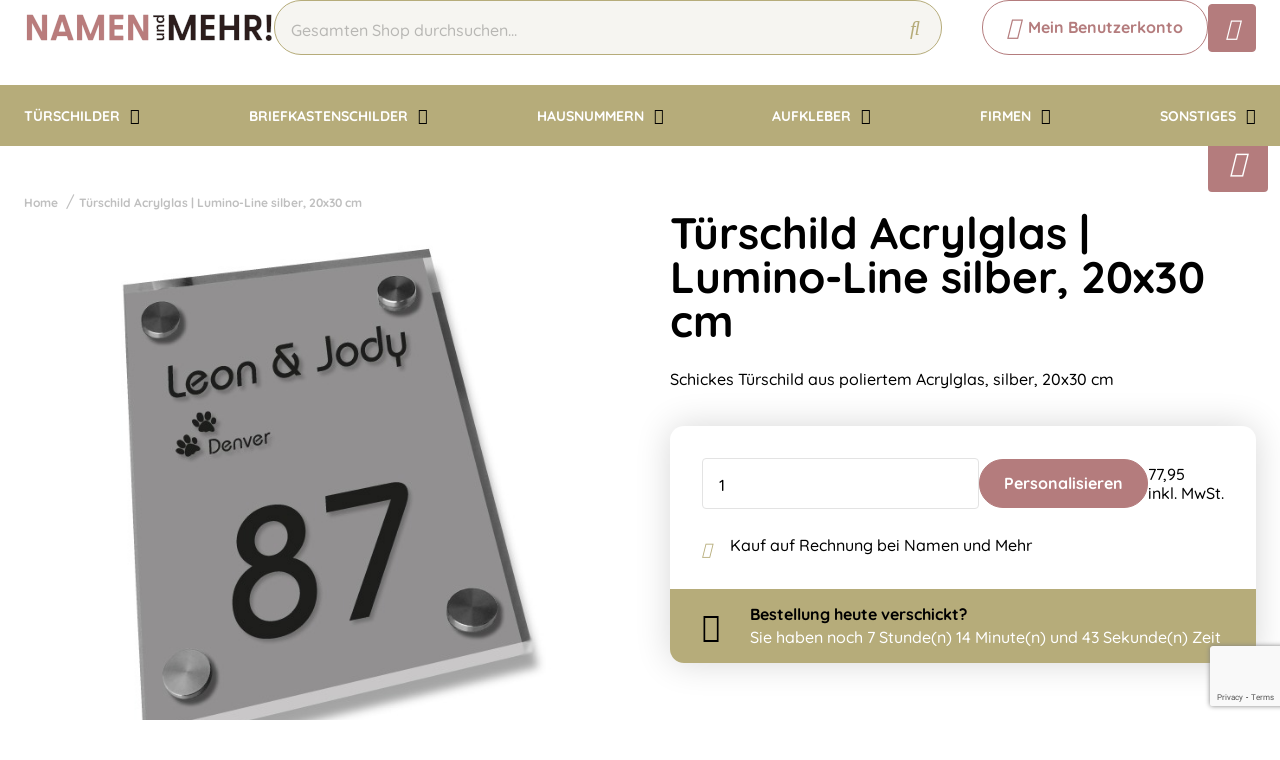

--- FILE ---
content_type: text/html; charset=UTF-8
request_url: https://www.namenundmehr.de/tuerschild-acrylglas-lumino-line-silber-20x30cm
body_size: 14665
content:
<!doctype html>
<html lang="de-DE">
<head>
    <title>Türschild Acrylglas | Lumino-Line silber, 20x30 cm</title>
    <meta name="title" content="Türschild Acrylglas | Lumino-Line silber, 20x30 cm" />
    <meta name="description" content="" />
    <meta name="keywords" content="" />
    <meta name="viewport" content="width=device-width, initial-scale=1, maximum-scale=1">

    <link rel="canonical" href="https://www.namenundmehr.de/tuerschild-acrylglas-lumino-line-silber-20x30cm" />
    <link
        rel="alternate"
        hreflang="de-de"
        href="https://www.namenundmehr.de/tuerschild-acrylglas-lumino-line-silber-20x30cm" />
            <link rel="alternate" hreflang="x-default" href="https://www.namenundmehr.de/tuerschild-acrylglas-lumino-line-silber-20x30cm" />
        <script>
window.dataLayer = window.dataLayer || [];
            dataLayer.push({"visitorExistingCustomer":"Nee","visitorLifetimeValue":0,"visitorLoginState":"Logged out","visitorType":"NOT LOGGED IN","algoliaUserToken":"3babac12-9ee4-40b0-8dac-3e39210b3424","currentStore":"Namenundmehr.de"});
            dataLayer.push({"currentStore":"Namenundmehr.de","ecommerce":{"currencyCode":"EUR","detail":{"products":[{"quantity":1,"price":"65.50","id":"LC1081","name":"T\u00fcrschild Acrylglas | Lumino-Line silber, 20x30 cm","brand":"","category":"T\u00fcrschilder\/T\u00fcrschilder Acrylglas modern"}]},"impressions":[[]]}});
            dataLayer.push({"event":"view_item","ecommerce":{"currency":"EUR","value":"65.50","items":[{"quantity":1,"item_name":"T\u00fcrschild Acrylglas | Lumino-Line silber, 20x30 cm","item_id":"LC1081","affiliation":"Namenundmehr.de","price":"65.50","item_brand":"","item_category":"T\u00fcrschilder\/T\u00fcrschilder Acrylglas modern"}]}});
    </script>    <!-- Google Tag Manager -->
    <script>(function(w,d,s,l,i){w[l]=w[l]||[];w[l].push({'gtm.start':
    new Date().getTime(),event:'gtm.js'});var f=d.getElementsByTagName(s)[0],
    j=d.createElement(s),dl=l!='dataLayer'?'&l='+l:'';j.async=true;j.src=
    'https://www.googletagmanager.com/gtm.js?id='+i+dl;f.parentNode.insertBefore(j,f);
    })(window,document,'script','dataLayer','GTM-P3RWJCP');</script>
<!-- End Google Tag Manager -->    <meta charset="utf-8" />
    <meta name="robots" content="INDEX,FOLLOW" />
<meta name="viewport" content="width=device-width, initial-scale=1, viewport-fit=cover" />
<meta name="csrf-token" content="uY7q3eNyCRWTzRMVdEzObynw2NDtlWrNdIKuOHIl">
<script async src="https://www.google.com/recaptcha/api.js?render=6LdlzrUrAAAAAA3DN86PatH086GtyN3ePYGAnKmo"></script>
<meta name="algolia-application-id" content="TU0RZY5W0Z">
<meta name="algolia-api-key" content="e80b9840dff0767c42b90654ad434f8e">
<meta name="algolia-search-indices" content="[&quot;production_namenundmehrde_products&quot;,&quot;production_namenundmehrde_pages&quot;]">
<meta name="algolia-searchable-fields" content="{&quot;production_namenundmehrde_products&quot;:[{&quot;name&quot;:&quot;name&quot;,&quot;translatable&quot;:true},{&quot;name&quot;:&quot;categories&quot;,&quot;translatable&quot;:true},{&quot;name&quot;:&quot;sku&quot;,&quot;translatable&quot;:false}],&quot;production_namenundmehrde_pages&quot;:[{&quot;name&quot;:&quot;slug&quot;,&quot;translatable&quot;:true},{&quot;name&quot;:&quot;name&quot;,&quot;translatable&quot;:true},{&quot;name&quot;:&quot;content&quot;,&quot;translatable&quot;:true}]}">
<meta name="algolia-user-token" content="3babac12-9ee4-40b0-8dac-3e39210b3424">
<meta name="currency-format" content="%symbol% %money%">
<meta name="currency-decimal-separator" content=",">
<meta name="currency-symbol" content="€">
<meta name="currency-iso-code" content="EUR">
<meta name="country-id" content="3">
<meta name="vat-rate-type" content="private">
<meta name="vat-rates" content="[{&quot;id&quot;:63,&quot;vat_rate_group_id&quot;:1,&quot;country_id&quot;:3,&quot;private_rate&quot;:19,&quot;business_rate&quot;:0,&quot;created_at&quot;:&quot;2023-02-20T22:12:15.000000Z&quot;,&quot;updated_at&quot;:&quot;2023-02-20T22:12:15.000000Z&quot;,&quot;deleted_at&quot;:null,&quot;webshop_id&quot;:7},{&quot;id&quot;:64,&quot;vat_rate_group_id&quot;:2,&quot;country_id&quot;:3,&quot;private_rate&quot;:7,&quot;business_rate&quot;:0,&quot;created_at&quot;:&quot;2023-02-20T22:12:15.000000Z&quot;,&quot;updated_at&quot;:&quot;2023-02-20T22:12:15.000000Z&quot;,&quot;deleted_at&quot;:null,&quot;webshop_id&quot;:7}]">
<meta name="show-prices-vat" content="incl">
    <link rel="icon" type="image/x-icon" href="https://www.namenundmehr.de/storage/82552/Logo-2023-_vierkant.jpg" />
    <link rel="shortcut icon" type="image/x-icon" href="https://www.namenundmehr.de/storage/82552/Logo-2023-_vierkant.jpg" />
<meta name="msvalidate.01" content="1D8701A0F2E44EAFE4A3567648181240" />
<meta name="p:domain_verify" content="7633abf45dd22b5152b7e5f2ca8acce9" />
<link href="https://www.namenundmehr.de/app_redesign/css/main.css?version=81aceb51a418c4a41a3a1312c7af0686" type="text/css" rel="stylesheet">
    <script type="application/ld+json">
        {
    "@context": "https://schema.org",
    "@type": "BreadcrumbList",
    "itemListElement": [
        {
            "@type": "ListItem",
            "position": 1,
            "name": "Türschild Acrylglas | Lumino-Line silber, 20x30 cm"
        }
    ]
}
    </script>
    <style>
    :root {
        /* THEME COLORS */

        /* Interface Color */
        --primary: #b47c7d; 
        --primary-hover: #b6ac7a; 
        --secondary: #b6ac7a; 
        --warning: #000000; 
        --error: #ff0000; 
        --success: #e6e6e6; 
        --black: #000000; 
        --white: #ffffff; 
        --gray: #f6f5f1; 
        --darkgray: #e6e6e6; 
        --heading-color: var(--black);
        --body-color: var(--black);

        --button-primary-text-color: var(--white);
        --button-secondary-text-color: var(--primary);

                    --card-border: 0;
        
                    --card-shadow: 0px 0px 35px 0px rgba(0, 0, 0, 0.16);
        
        /* Backgrounds */
        --bg: var(--white);
        --bg-1: var(--secondary);
        --bg-2: var(--primary);
        --bg-3: var(--gray);
        --bg-4: var(--white);

        /* Foregrounds */
        --fg: var(--black);
        --fg-1: var(--black);
        --fg-2: var(--white);

        /* Footer backgrounds */
        --bg-footer-top: var(--secondary);
        --bg-footer-bottom: #ffffff; 
        /* Footer foregrounds */
        --fg-footer-top-1: var(--white);
        --fg-footer-top-2: var(--gray);
        --fg-footer-bottom-1: var(--primary);
        --fg-footer-bottom-2: var(--primary);

        /* Typography */
        --body-font: "Quicksand",  "ABeeZee", "Operator Mono", Consolas, Menlo, Monaco, "Courier New", monospace;
        --heading-font: "Quicksand",  "Fredoka", "Operator Mono", Consolas, Menlo, Monaco, "Courier New", monospace;

        --h1-size: 44px;
        --h2-size: 36px;
        --h3-size: 30px;
        --h4-size: 26px;
        --h5-size: 22px;
        --h6-size: 22px;
        --p-size: 16px;
        --small-size: 16px;
        --xsmall-size: 16px;

        /* Borders */
                    --border-radius-1: 4px;
            --border-radius-2: 8px;
            --border-radius-3: 14px;
            --border-radius-4: 100px;
            --border-size: 1px;
        
        /* Shadow */
                --level-1:          0px 345px 97px 0px rgba(var(--channels-black), 0),
                            0px 221px 88px 0px rgba(var(--channels-black), 0.01),
                            0px 124px 74px 0px rgba(var(--channels-black), 0.03),
                            0px 55px 55px 0px rgba(var(--channels-black), 0.05),
                            0px 14px 30px 0px rgba(var(--channels-black), 0.06);
                            
        --level-1-inset:    inset 0px 345px 97px 0px rgba(var(--channels-black), 0),
                            inset 0px 221px 88px 0px rgba(var(--channels-black), 0.01),
                            inset 0px 124px 74px 0px rgba(var(--channels-black), 0.03),
                            inset 0px 55px 55px 0px rgba(var(--channels-black), 0.05),
                            inset 0px 14px 30px 0px rgba(var(--channels-black), 0.06);
            }
</style>    <meta property="og:type" content="product" />
    <meta property="og:title" content="Türschild Acrylglas | Lumino-Line silber, 20x30 cm" />
            <meta property="og:image"
            content="https://www.namenundmehr.de/storage/17957/conversions/20x30_5-big_thumb.jpg" />
        <meta property="og:description"
        content="Schickes Türschild aus poliertem Acrylglas, silber, 20x30 cm" />
    <meta property="og:url" content="https://www.namenundmehr.de/tuerschild-acrylglas-lumino-line-silber-20x30cm" />
    <meta property="product:price:amount" content="65.50" />
    <meta property="product:price:currency" content="EUR" />
    <!-- Livewire Styles --><style >[wire\:loading][wire\:loading], [wire\:loading\.delay][wire\:loading\.delay], [wire\:loading\.inline-block][wire\:loading\.inline-block], [wire\:loading\.inline][wire\:loading\.inline], [wire\:loading\.block][wire\:loading\.block], [wire\:loading\.flex][wire\:loading\.flex], [wire\:loading\.table][wire\:loading\.table], [wire\:loading\.grid][wire\:loading\.grid], [wire\:loading\.inline-flex][wire\:loading\.inline-flex] {display: none;}[wire\:loading\.delay\.none][wire\:loading\.delay\.none], [wire\:loading\.delay\.shortest][wire\:loading\.delay\.shortest], [wire\:loading\.delay\.shorter][wire\:loading\.delay\.shorter], [wire\:loading\.delay\.short][wire\:loading\.delay\.short], [wire\:loading\.delay\.default][wire\:loading\.delay\.default], [wire\:loading\.delay\.long][wire\:loading\.delay\.long], [wire\:loading\.delay\.longer][wire\:loading\.delay\.longer], [wire\:loading\.delay\.longest][wire\:loading\.delay\.longest] {display: none;}[wire\:offline][wire\:offline] {display: none;}[wire\:dirty]:not(textarea):not(input):not(select) {display: none;}:root {--livewire-progress-bar-color: #2299dd;}[x-cloak] {display: none !important;}[wire\:cloak] {display: none !important;}</style>
</head>
<body class="no-animate">
    <!-- Google Tag Manager (noscript) -->
    <noscript><iframe src="https://www.googletagmanager.com/ns.html?id=GTM-P3RWJCP"
    height="0" width="0" style="display:none;visibility:hidden"></iframe></noscript>
<!-- End Google Tag Manager (noscript) -->    
    <!-- start .c-nav-mobile -->
    <nav class="c-nav-mobile js-nav-mobile__nav">
        <header class="c-nav-mobile__header">
            <div class="c-nav-mobile__header-title js-nav-mobile__header-title">Menu</div>
            <button class="c-nav-mobile__btn-close js-nav-mobile__btn-close">
                <i class="fal fa-times"></i>
            </button>
        </header>
        <div class="c-nav-mobile__contain">
            <ul class="c-nav-mobile__list js-nav-mobile">
                                    <li class="c-nav-mobile__item  c-nav-mobile__item--has-subs ">
                        <a
                            class="c-nav-mobile__link js-nav-mobile__item  js-nav-mobile__subs "
                            href="https://www.namenundmehr.de/tuerschilder"
                            data-title="TÜRSCHILDER">
                                                        TÜRSCHILDER
                        </a>

                                                    <div class="c-nav-mobile__level js-nav-mobile__level">
                                <a class="c-nav-mobile__back js-nav-mobile__back" href="#">Zurück</a>
                                <ul class="c-nav-mobile__list">
                                                                            <li class="c-nav-mobile__item ">
                                            <a
                                                class="c-nav-mobile__link js-nav-mobile__link "
                                                href="https://www.namenundmehr.de/tuerschilder/tuerschilder-edelstahl"
                                                data-title="Türschilder Edelstahl">
                                                                                                    <figure class="c-nav-mobile__figure">
                                                        <img src="https://www.namenundmehr.de/storage/270449/naambordje_rvs_20x25.jpg" alt="Türschilder Edelstahl" />
                                                    </figure>
                                                                                                Türschilder Edelstahl
                                            </a>

                                                                                    </li>
                                                                            <li class="c-nav-mobile__item ">
                                            <a
                                                class="c-nav-mobile__link js-nav-mobile__link "
                                                href="https://www.namenundmehr.de/tuerschilder/tuerschilder-edelstahl-optik"
                                                data-title="Türschilder Edelstahl-Optik">
                                                                                                    <figure class="c-nav-mobile__figure">
                                                        <img src="https://www.namenundmehr.de/storage/270454/Edelstahl_-_Optik.jpg" alt="Türschilder Edelstahl-Optik" />
                                                    </figure>
                                                                                                Türschilder Edelstahl-Optik
                                            </a>

                                                                                    </li>
                                                                            <li class="c-nav-mobile__item ">
                                            <a
                                                class="c-nav-mobile__link js-nav-mobile__link "
                                                href="https://www.namenundmehr.de/tuerschilder/tuerschilder-weiss-aluminium"
                                                data-title="Türschilder Aluminium weiß">
                                                                                                    <figure class="c-nav-mobile__figure">
                                                        <img src="https://www.namenundmehr.de/storage/270437/wit-alu-line-10x10.jpg" alt="Türschilder Aluminium weiß" />
                                                    </figure>
                                                                                                Türschilder Aluminium weiß
                                            </a>

                                                                                    </li>
                                                                            <li class="c-nav-mobile__item ">
                                            <a
                                                class="c-nav-mobile__link js-nav-mobile__link "
                                                href="https://www.namenundmehr.de/tuerschilder/tuerschilder-edelstahl-optik-mit-kunststoff"
                                                data-title="Türschilder Edelstahl-Optik mit Kunststoff">
                                                                                                    <figure class="c-nav-mobile__figure">
                                                        <img src="https://www.namenundmehr.de/storage/270438/Serie_Cubo-Line_groen.jpg" alt="Türschilder Edelstahl-Optik mit Kunststoff" />
                                                    </figure>
                                                                                                Türschilder Edelstahl-Optik mit Kunststoff
                                            </a>

                                                                                    </li>
                                                                            <li class="c-nav-mobile__item ">
                                            <a
                                                class="c-nav-mobile__link js-nav-mobile__link "
                                                href="https://www.namenundmehr.de/tuerschilder/tuerschilder-edelstahl-optik-mit-acrylglas"
                                                data-title="Türschilder Edelstahl-Optik mit Acrylglas">
                                                                                                    <figure class="c-nav-mobile__figure">
                                                        <img src="https://www.namenundmehr.de/storage/270439/20x25_de_7.jpg" alt="Türschilder Edelstahl-Optik mit Acrylglas" />
                                                    </figure>
                                                                                                Türschilder Edelstahl-Optik mit Acrylglas
                                            </a>

                                                                                    </li>
                                                                            <li class="c-nav-mobile__item ">
                                            <a
                                                class="c-nav-mobile__link js-nav-mobile__link "
                                                href="https://www.namenundmehr.de/tuerschilder/tuerschilder-emaille-look"
                                                data-title="Türschilder Emaille-Look">
                                                                                                    <figure class="c-nav-mobile__figure">
                                                        <img src="https://www.namenundmehr.de/storage/270440/Emaille-Look-naambordje-200x110-ovaal.jpg" alt="Türschilder Emaille-Look" />
                                                    </figure>
                                                                                                Türschilder Emaille-Look
                                            </a>

                                                                                    </li>
                                                                            <li class="c-nav-mobile__item ">
                                            <a
                                                class="c-nav-mobile__link js-nav-mobile__link "
                                                href="https://www.namenundmehr.de/tuerschilder/tuerschilder-plexiglas-deluxe"
                                                data-title="Türschilder Plexiglas deluxe">
                                                                                                    <figure class="c-nav-mobile__figure">
                                                        <img src="https://www.namenundmehr.de/storage/270456/driehoeksbordjes_Gracieux.png" alt="Türschilder Plexiglas deluxe" />
                                                    </figure>
                                                                                                Türschilder Plexiglas deluxe
                                            </a>

                                                                                    </li>
                                                                            <li class="c-nav-mobile__item ">
                                            <a
                                                class="c-nav-mobile__link js-nav-mobile__link "
                                                href="https://www.namenundmehr.de/tuerschilder/tuerschilder-schiefer"
                                                data-title="Türschilder Schiefer">
                                                                                                    <figure class="c-nav-mobile__figure">
                                                        <img src="https://www.namenundmehr.de/storage/270443/Schiefer.png" alt="Türschilder Schiefer" />
                                                    </figure>
                                                                                                Türschilder Schiefer
                                            </a>

                                                                                    </li>
                                                                            <li class="c-nav-mobile__item ">
                                            <a
                                                class="c-nav-mobile__link js-nav-mobile__link "
                                                href="https://www.namenundmehr.de/tuerschilder/tuerschilder-geruestholz"
                                                data-title="Türschilder Gerüstholz">
                                                                                                    <figure class="c-nav-mobile__figure">
                                                        <img src="https://www.namenundmehr.de/storage/270444/naambordje-steigerhout.jpg" alt="Türschilder Gerüstholz" />
                                                    </figure>
                                                                                                Türschilder Gerüstholz
                                            </a>

                                                                                    </li>
                                                                            <li class="c-nav-mobile__item ">
                                            <a
                                                class="c-nav-mobile__link js-nav-mobile__link "
                                                href="https://www.namenundmehr.de/tuerschilder/tuerschilder-plexiglas"
                                                data-title="Türschilder Plexiglas klassisch">
                                                                                                    <figure class="c-nav-mobile__figure">
                                                        <img src="https://www.namenundmehr.de/storage/270446/roma-naambordje-rood-muur.jpg" alt="Türschilder Plexiglas klassisch" />
                                                    </figure>
                                                                                                Türschilder Plexiglas klassisch
                                            </a>

                                                                                    </li>
                                                                            <li class="c-nav-mobile__item ">
                                            <a
                                                class="c-nav-mobile__link js-nav-mobile__link "
                                                href="https://www.namenundmehr.de/tuerschilder/tuerschilder-acrylglas-modern"
                                                data-title="Türschilder Acrylglas modern">
                                                                                                    <figure class="c-nav-mobile__figure">
                                                        <img src="https://www.namenundmehr.de/storage/270447/acryl_zwart.jpg" alt="Türschilder Acrylglas modern" />
                                                    </figure>
                                                                                                Türschilder Acrylglas modern
                                            </a>

                                                                                    </li>
                                                                            <li class="c-nav-mobile__item ">
                                            <a
                                                class="c-nav-mobile__link js-nav-mobile__link "
                                                href="https://www.namenundmehr.de/tuerschilder/tuerschilder-acrylglas-milchglas-optik"
                                                data-title="Türschilder Acrylglas-Milchglas">
                                                                                                    <figure class="c-nav-mobile__figure">
                                                        <img src="https://www.namenundmehr.de/storage/51604/naambord-opaal-acrylglas-met-tak_4-uilen_1.png" alt="Türschilder Acrylglas-Milchglas" />
                                                    </figure>
                                                                                                Türschilder Acrylglas-Milchglas
                                            </a>

                                                                                    </li>
                                                                            <li class="c-nav-mobile__item ">
                                            <a
                                                class="c-nav-mobile__link js-nav-mobile__link "
                                                href="https://www.namenundmehr.de/tuerschilder/namensschilder-acrylglas-floral-line"
                                                data-title="Türschilder Acrylglas Floral-Line">
                                                                                                    <figure class="c-nav-mobile__figure">
                                                        <img src="https://www.namenundmehr.de/storage/270450/Ivy-zwart1.jpg" alt="Türschilder Acrylglas Floral-Line" />
                                                    </figure>
                                                                                                Türschilder Acrylglas Floral-Line
                                            </a>

                                                                                    </li>
                                                                            <li class="c-nav-mobile__item ">
                                            <a
                                                class="c-nav-mobile__link js-nav-mobile__link "
                                                href="https://www.namenundmehr.de/tuerschilder/tuerschilder-rost-optik"
                                                data-title="Türschilder Rost-Optik">
                                                                                                    <figure class="c-nav-mobile__figure">
                                                        <img src="https://www.namenundmehr.de/storage/270451/rost-Optik.jpg" alt="Türschilder Rost-Optik" />
                                                    </figure>
                                                                                                Türschilder Rost-Optik
                                            </a>

                                                                                    </li>
                                                                            <li class="c-nav-mobile__item ">
                                            <a
                                                class="c-nav-mobile__link js-nav-mobile__link "
                                                href="https://www.namenundmehr.de/tuerschilder/tuerschilder-acrylglas-satiniert"
                                                data-title="Türschilder Acrylglas satiniert">
                                                                                                    <figure class="c-nav-mobile__figure">
                                                        <img src="https://www.namenundmehr.de/storage/270452/bordje-2.jpg" alt="Türschilder Acrylglas satiniert" />
                                                    </figure>
                                                                                                Türschilder Acrylglas satiniert
                                            </a>

                                                                                    </li>
                                                                            <li class="c-nav-mobile__item ">
                                            <a
                                                class="c-nav-mobile__link js-nav-mobile__link "
                                                href="https://www.namenundmehr.de/tuerschilder/aushaengeschilder"
                                                data-title="Aushängeschilder">
                                                                                                    <figure class="c-nav-mobile__figure">
                                                        <img src="https://www.namenundmehr.de/storage/270468/uithangbord_nico_sfeer.jpg" alt="Aushängeschilder" />
                                                    </figure>
                                                                                                Aushängeschilder
                                            </a>

                                                                                    </li>
                                                                    </ul>
                            </div>
                                            </li>
                                    <li class="c-nav-mobile__item  c-nav-mobile__item--has-subs ">
                        <a
                            class="c-nav-mobile__link js-nav-mobile__item  js-nav-mobile__subs "
                            href="https://www.namenundmehr.de/briefkastenschilder"
                            data-title="BRIEFKASTENSCHILDER">
                                                        BRIEFKASTENSCHILDER
                        </a>

                                                    <div class="c-nav-mobile__level js-nav-mobile__level">
                                <a class="c-nav-mobile__back js-nav-mobile__back" href="#">Zurück</a>
                                <ul class="c-nav-mobile__list">
                                                                            <li class="c-nav-mobile__item ">
                                            <a
                                                class="c-nav-mobile__link js-nav-mobile__link "
                                                href="https://www.namenundmehr.de/briefkastenschilder/namensschild-8x2-cm"
                                                data-title="Namensschild 8x2 cm">
                                                                                                    <figure class="c-nav-mobile__figure">
                                                        <img src="https://www.namenundmehr.de/storage/51605/8x2.jpg" alt="Namensschild 8x2 cm" />
                                                    </figure>
                                                                                                Namensschild 8x2 cm
                                            </a>

                                                                                    </li>
                                                                            <li class="c-nav-mobile__item ">
                                            <a
                                                class="c-nav-mobile__link js-nav-mobile__link "
                                                href="https://www.namenundmehr.de/briefkastenschilder/namensschild-10x3-cm"
                                                data-title="Namensschild 10x3 cm">
                                                                                                    <figure class="c-nav-mobile__figure">
                                                        <img src="https://www.namenundmehr.de/storage/51606/10x3_1.jpg" alt="Namensschild 10x3 cm" />
                                                    </figure>
                                                                                                Namensschild 10x3 cm
                                            </a>

                                                                                    </li>
                                                                            <li class="c-nav-mobile__item ">
                                            <a
                                                class="c-nav-mobile__link js-nav-mobile__link "
                                                href="https://www.namenundmehr.de/briefkastenschilder/namensschild-12x4-cm"
                                                data-title="Namensschild 12x4 cm">
                                                                                                    <figure class="c-nav-mobile__figure">
                                                        <img src="https://www.namenundmehr.de/storage/51607/12x4.jpg" alt="Namensschild 12x4 cm" />
                                                    </figure>
                                                                                                Namensschild 12x4 cm
                                            </a>

                                                                                    </li>
                                                                            <li class="c-nav-mobile__item ">
                                            <a
                                                class="c-nav-mobile__link js-nav-mobile__link "
                                                href="https://www.namenundmehr.de/briefkastenschilder/namensschild-emaille-look"
                                                data-title="Namensschild Emaille-Look">
                                                                                                    <figure class="c-nav-mobile__figure">
                                                        <img src="https://www.namenundmehr.de/storage/270457/emaille_namensschild.jpg" alt="Namensschild Emaille-Look" />
                                                    </figure>
                                                                                                Namensschild Emaille-Look
                                            </a>

                                                                                    </li>
                                                                            <li class="c-nav-mobile__item ">
                                            <a
                                                class="c-nav-mobile__link js-nav-mobile__link "
                                                href="https://www.namenundmehr.de/briefkastenschilder/namensschild-anmutig"
                                                data-title="Namensschild anmutig">
                                                                                                    <figure class="c-nav-mobile__figure">
                                                        <img src="https://www.namenundmehr.de/storage/270458/namensschild-anmutig.jpg" alt="Namensschild anmutig" />
                                                    </figure>
                                                                                                Namensschild anmutig
                                            </a>

                                                                                    </li>
                                                                            <li class="c-nav-mobile__item ">
                                            <a
                                                class="c-nav-mobile__link js-nav-mobile__link "
                                                href="https://www.namenundmehr.de/briefkastenschilder/namensschild-oval"
                                                data-title="Namensschild oval">
                                                                                                    <figure class="c-nav-mobile__figure">
                                                        <img src="https://www.namenundmehr.de/storage/270459/namensschild_oval.jpg" alt="Namensschild oval" />
                                                    </figure>
                                                                                                Namensschild oval
                                            </a>

                                                                                    </li>
                                                                    </ul>
                            </div>
                                            </li>
                                    <li class="c-nav-mobile__item  c-nav-mobile__item--has-subs ">
                        <a
                            class="c-nav-mobile__link js-nav-mobile__item  js-nav-mobile__subs "
                            href="https://www.namenundmehr.de/hausnummern"
                            data-title="HAUSNUMMERN">
                                                        HAUSNUMMERN
                        </a>

                                                    <div class="c-nav-mobile__level js-nav-mobile__level">
                                <a class="c-nav-mobile__back js-nav-mobile__back" href="#">Zurück</a>
                                <ul class="c-nav-mobile__list">
                                                                            <li class="c-nav-mobile__item ">
                                            <a
                                                class="c-nav-mobile__link js-nav-mobile__link "
                                                href="https://www.namenundmehr.de/hausnummern/hausnummern-acryl-schwarz"
                                                data-title="Hausnummern Acryl schwarz">
                                                                                                    <figure class="c-nav-mobile__figure">
                                                        <img src="https://www.namenundmehr.de/storage/51608/huisnummers_acryl-zwart_1_1.jpg" alt="Hausnummern Acryl schwarz" />
                                                    </figure>
                                                                                                Hausnummern Acryl schwarz
                                            </a>

                                                                                    </li>
                                                                            <li class="c-nav-mobile__item ">
                                            <a
                                                class="c-nav-mobile__link js-nav-mobile__link "
                                                href="https://www.namenundmehr.de/hausnummern/hausnummern-acryl-weiss"
                                                data-title="Hausnummern Acryl weiß">
                                                                                                    <figure class="c-nav-mobile__figure">
                                                        <img src="https://www.namenundmehr.de/storage/270460/acryl_wit.jpg" alt="Hausnummern Acryl weiß" />
                                                    </figure>
                                                                                                Hausnummern Acryl weiß
                                            </a>

                                                                                    </li>
                                                                            <li class="c-nav-mobile__item ">
                                            <a
                                                class="c-nav-mobile__link js-nav-mobile__link "
                                                href="https://www.namenundmehr.de/hausnummern/hausnummern-edelstahl-optik"
                                                data-title="Hausnummern Edelstahl-Optik">
                                                                                                    <figure class="c-nav-mobile__figure">
                                                        <img src="https://www.namenundmehr.de/storage/51609/huisnummer_rvs_7.jpg" alt="Hausnummern Edelstahl-Optik" />
                                                    </figure>
                                                                                                Hausnummern Edelstahl-Optik
                                            </a>

                                                                                    </li>
                                                                            <li class="c-nav-mobile__item ">
                                            <a
                                                class="c-nav-mobile__link js-nav-mobile__link "
                                                href="https://www.namenundmehr.de/hausnummern/hausnummernschilder"
                                                data-title="Hausnummernschilder">
                                                                                                    <figure class="c-nav-mobile__figure">
                                                        <img src="https://www.namenundmehr.de/storage/51610/20x20-rvs_2.jpg" alt="Hausnummernschilder" />
                                                    </figure>
                                                                                                Hausnummernschilder
                                            </a>

                                                                                    </li>
                                                                    </ul>
                            </div>
                                            </li>
                                    <li class="c-nav-mobile__item  c-nav-mobile__item--has-subs ">
                        <a
                            class="c-nav-mobile__link js-nav-mobile__item  js-nav-mobile__subs "
                            href="https://www.namenundmehr.de/aufkleber"
                            data-title="AUFKLEBER">
                                                        AUFKLEBER
                        </a>

                                                    <div class="c-nav-mobile__level js-nav-mobile__level">
                                <a class="c-nav-mobile__back js-nav-mobile__back" href="#">Zurück</a>
                                <ul class="c-nav-mobile__list">
                                                                            <li class="c-nav-mobile__item ">
                                            <a
                                                class="c-nav-mobile__link js-nav-mobile__link "
                                                href="https://www.namenundmehr.de/aufkleber/fensteraufkleber"
                                                data-title="Fensteraufkleber">
                                                                                                    <figure class="c-nav-mobile__figure">
                                                        <img src="https://www.namenundmehr.de/storage/51612/Opmaak-Raamstickers-80x80.jpg" alt="Fensteraufkleber" />
                                                    </figure>
                                                                                                Fensteraufkleber
                                            </a>

                                                                                    </li>
                                                                            <li class="c-nav-mobile__item ">
                                            <a
                                                class="c-nav-mobile__link js-nav-mobile__link "
                                                href="https://www.namenundmehr.de/aufkleber/briefkasten-aufkleber"
                                                data-title="Briefkasten-Aufkleber">
                                                                                                    <figure class="c-nav-mobile__figure">
                                                        <img src="https://www.namenundmehr.de/storage/270466/15x10cm_brievenbus_sticker.jpg" alt="Briefkasten-Aufkleber" />
                                                    </figure>
                                                                                                Briefkasten-Aufkleber
                                            </a>

                                                                                    </li>
                                                                            <li class="c-nav-mobile__item ">
                                            <a
                                                class="c-nav-mobile__link js-nav-mobile__link "
                                                href="https://www.namenundmehr.de/firmen/toiletten-aufkleber"
                                                data-title="Toiletten-Aufkleber">
                                                                                                    <figure class="c-nav-mobile__figure">
                                                        <img src="https://www.namenundmehr.de/storage/270461/toiletherendames.jpg" alt="Toiletten-Aufkleber" />
                                                    </figure>
                                                                                                Toiletten-Aufkleber
                                            </a>

                                                                                    </li>
                                                                    </ul>
                            </div>
                                            </li>
                                    <li class="c-nav-mobile__item  c-nav-mobile__item--has-subs ">
                        <a
                            class="c-nav-mobile__link js-nav-mobile__item  js-nav-mobile__subs "
                            href="https://www.namenundmehr.de/firmen"
                            data-title="FIRMEN">
                                                        FIRMEN
                        </a>

                                                    <div class="c-nav-mobile__level js-nav-mobile__level">
                                <a class="c-nav-mobile__back js-nav-mobile__back" href="#">Zurück</a>
                                <ul class="c-nav-mobile__list">
                                                                            <li class="c-nav-mobile__item ">
                                            <a
                                                class="c-nav-mobile__link js-nav-mobile__link "
                                                href="https://www.namenundmehr.de/firmen/firmenschilder"
                                                data-title="Firmenschilder">
                                                                                                    <figure class="c-nav-mobile__figure">
                                                        <img src="https://www.namenundmehr.de/storage/51614/bedrijfsnaambord-600x400-wit_3.jpg" alt="Firmenschilder" />
                                                    </figure>
                                                                                                Firmenschilder
                                            </a>

                                                                                    </li>
                                                                            <li class="c-nav-mobile__item ">
                                            <a
                                                class="c-nav-mobile__link js-nav-mobile__link "
                                                href="https://www.namenundmehr.de/firmen/oeffnungszeiten-aufkleber"
                                                data-title="Öffnungszeiten-Aufkleber">
                                                                                                    <figure class="c-nav-mobile__figure">
                                                        <img src="https://www.namenundmehr.de/storage/270462/openingstijden_vierkant.jpg" alt="Öffnungszeiten-Aufkleber" />
                                                    </figure>
                                                                                                Öffnungszeiten-Aufkleber
                                            </a>

                                                                                    </li>
                                                                            <li class="c-nav-mobile__item ">
                                            <a
                                                class="c-nav-mobile__link js-nav-mobile__link "
                                                href="https://www.namenundmehr.de/firmen/autosticker"
                                                data-title="Autosticker">
                                                                                                    <figure class="c-nav-mobile__figure">
                                                        <img src="https://www.namenundmehr.de/storage/270463/autosticker_120cm.jpg" alt="Autosticker" />
                                                    </figure>
                                                                                                Autosticker
                                            </a>

                                                                                    </li>
                                                                            <li class="c-nav-mobile__item ">
                                            <a
                                                class="c-nav-mobile__link js-nav-mobile__link "
                                                href="https://www.namenundmehr.de/firmen/firmen-aufkleber"
                                                data-title="Aufkleber">
                                                                                                    <figure class="c-nav-mobile__figure">
                                                        <img src="https://www.namenundmehr.de/storage/51615/50mm_rond.jpg" alt="Aufkleber" />
                                                    </figure>
                                                                                                Aufkleber
                                            </a>

                                                                                    </li>
                                                                            <li class="c-nav-mobile__item ">
                                            <a
                                                class="c-nav-mobile__link js-nav-mobile__link "
                                                href="https://www.namenundmehr.de/firmen/toiletten-aufkleber"
                                                data-title="Toiletten-Aufkleber">
                                                                                                    <figure class="c-nav-mobile__figure">
                                                        <img src="https://www.namenundmehr.de/storage/51616/sticker_4.1.jpg" alt="Toiletten-Aufkleber" />
                                                    </figure>
                                                                                                Toiletten-Aufkleber
                                            </a>

                                                                                    </li>
                                                                    </ul>
                            </div>
                                            </li>
                                    <li class="c-nav-mobile__item  c-nav-mobile__item--has-subs ">
                        <a
                            class="c-nav-mobile__link js-nav-mobile__item  js-nav-mobile__subs "
                            href="https://www.namenundmehr.de/sonstiges"
                            data-title="SONSTIGES">
                                                        SONSTIGES
                        </a>

                                                    <div class="c-nav-mobile__level js-nav-mobile__level">
                                <a class="c-nav-mobile__back js-nav-mobile__back" href="#">Zurück</a>
                                <ul class="c-nav-mobile__list">
                                                                            <li class="c-nav-mobile__item ">
                                            <a
                                                class="c-nav-mobile__link js-nav-mobile__link "
                                                href="https://www.namenundmehr.de/sonstiges/gutscheine"
                                                data-title="Gutscheine">
                                                                                                    <figure class="c-nav-mobile__figure">
                                                        <img src="https://www.namenundmehr.de/storage/51618/gutschein_1.jpg" alt="Gutscheine" />
                                                    </figure>
                                                                                                Gutscheine
                                            </a>

                                                                                    </li>
                                                                            <li class="c-nav-mobile__item ">
                                            <a
                                                class="c-nav-mobile__link js-nav-mobile__link "
                                                href="https://www.namenundmehr.de/sonstiges/grabsteine"
                                                data-title="Grabsteine">
                                                                                                    <figure class="c-nav-mobile__figure">
                                                        <img src="https://www.namenundmehr.de/storage/51617/grabsteine1.jpg" alt="Grabsteine" />
                                                    </figure>
                                                                                                Grabsteine
                                            </a>

                                                                                    </li>
                                                                    </ul>
                            </div>
                                            </li>
                                
                
                                    <li class="c-nav-mobile__item">
                        <a class="c-nav-mobile__link" href="https://www.namenundmehr.de/customer/account/login">Mein Benutzerkonto</a>
                    </li>
                            </ul>
        </div>
        <footer class="c-nav-mobile__footer"></footer>
    </nav>
    <!-- / .c-nav-mobile -->

    <div class="l-sitewrapper">
        <!-- start .c-header -->
<header class="c-header js-header">
        <div class="c-header__top">
        <div class="c-header__top-contain l-contain">
                    </div>
    </div>
    <div class="c-header__main">
        <div class="c-header__main-contain l-contain">
            <a class="c-header__logo js-datalayer__button" href="https://www.namenundmehr.de"
            data-event="user_interaction"
            data-component="header"
            data-element="image"
            data-field="logo"
            data-link-url="/">
                                    <img src="https://www.namenundmehr.de/storage/261110/namenundmehr-logo.png" alt="Namenundmehr.de" />
                            </a>
            <div class="c-header__search">
                <form class="c-header__search-bar" action="https://www.namenundmehr.de/zoeken" method="get">
                    <input autocomplete="off" name="q" type="text" placeholder="Gesamten Shop durchsuchen..." class="c-header__search-bar-input js-algolia-search" />
                    <button class="c-header__search-bar-btn">
                        <i class="fa-light fa-search"></i>
                    </button>
                </form>
            </div>
            <div class="c-header__search-results c-header__search-results--show aa-dropdown-menu js-algolia-no-offset" id="algolia-autocomplete-container" style="display:none;" >
            <div class="c-header__search-results-wrapper">
            <header class="c-header__search-results-wrapper-header">
                <span class="c-header__search-results-wrapper-header-heading">Beliebte Produkte</span>
                <a id="js-algolia-products-query-link" class="c-header__search-results-wrapper-header-link" transformtohref="https://www.namenundmehr.de/zoeken?q=%query%">Alle Artikel anzeigen</a>
            </header>

            <ul
                data-insights-index="production_namenundmehrde_products"
                class="c-header__search-products js-algolia-dataset-production_namenundmehrde_products">
            </ul>
        </div>
    
    <div class="c-header__search-results-wrapper">
        <header class="c-header__search-results-wrapper-header">
            <span class="c-header__search-results-wrapper-header-heading">Seiten</span>
            <a class="c-header__search-results-wrapper-header-link" href="https://www.namenundmehr.de/sitemap">Alle Seiten anzeigen</a>
        </header>

        <ul
            class="c-header__search-categories aa-suggestions js-algolia-dataset-production_namenundmehrde_pages"
            data-insights-index="production_namenundmehrde_pages">
        </ul>
    </div>
</div>

    <li
        data-template-insights-object-id="%objectId%"
        data-template-insights-position="%position%"
        data-template-insights-query-id="%queryId%"
        style="display:none;"
        class="aa-suggestion c-header__search-products-item"
        id="js-algolia-result-template-production_namenundmehrde_products"
        role="option">
        <a class="c-header__search-products-item-link algoliasearch-autocomplete-hit" transformtohref="%resultUrl%">
            <figure class="c-header__search-products-item-link-figure">
                <img style="max-width:80px; max-height:60px;" alt="" src="">
            </figure>

            <div class="c-header__search-products-item-link-product">
                <span class="c-header__search-products-item-link-product-keyword">
                    %resultName%
                </span>
                <span class="c-header__search-products-item-link-product-property"> %resultCategory% </span>
            </div>

            <span class="c-header__search-products-item-link-price">
                <span class="c-header__search-products-item-link-price-value">%resultPrice%</span>
            </span>

            <i class="fal fa-chevron-right"></i>
        </a>
    </li>

<li
    data-template-insights-object-id="%objectId%"
    data-template-insights-position="%position%"
    data-template-insights-query-id="%queryId%"
    style="display:none;"
    class="aa-suggestion c-header__search-categories-item"
    id="js-algolia-result-template-production_namenundmehrde_pages"
    role="option">
    <a class="c-header__search-categories-item-link" transformtohref="%resultUrl%">
        <span class="c-header__search-categories-item-link-keyword"> %resultName% </span>

        <i class="fal fa-chevron-right"></i>
    </a>
</li>                                                            <a href="https://www.namenundmehr.de/customer/account/login" class="c-header__btn c-header__btn-account c-btn c-btn--secondary js-datalayer__button"
                    data-event="user_interaction"
                    data-component="header"
                    data-element="cta_button"
                    data-field="account"
                    data-link-text="Mein Benutzerkonto"
                    data-link-url="https://www.namenundmehr.de/customer/account/login"
                    ><i class="fal fa-user"></i> Mein Benutzerkonto</a>
                
                <a href="https://www.namenundmehr.de/cart" class="c-btn c-btn--icon c-header__btn c-header__btn-cart js-datalayer__button js-header__button-cart"
                data-event="user_interaction"
                data-component="cart_modal"
                data-element="icon"
                data-field="cart"
                data-link-url="https://www.namenundmehr.de/cart">
                    <i class="fa-regular fa-basket-shopping"></i>
                    <div class="js-nr-cart-items-header">
                                            </div>
                </a>

                <div class="c-header__cart">
                    <div class="c-header__cart-contain">
                        <div class="c-header__cart-title">Mein Warenkorb (<span class="js-cart-counter-number" data-nr-items-in-cart="0">0</span>)</div>
                        <div class="c-header__cart-products js-mini-cart-items">
                                                    </div>
                        <div class="c-header__cart-total">
                            <div class="c-header__cart-total-title">Gesamtsumme</div>
                            <div class="c-header__cart-total-price">
                                                                    <span class="js-cart-total-amount-incl-vat">
                                                                                € 0,00
                                                                            </span>

                                                                        <small>inkl. MwSt.</small>
                                                            </div>
                        </div>
                        <div class="c-header__cart-actions">
                            <a href="https://www.namenundmehr.de/checkout" class="c-btn js-datalayer__button"
                            data-event="user_interaction"
                            data-component="cart_modal"
                            data-element="cta_button"
                            data-field="Mijn winkelmandje"
                            data-link-text="Kasse"
                            data-link-url="https://www.namenundmehr.de/checkout">Kasse</a>

                            <a href="https://www.namenundmehr.de/cart" class="c-btn c-btn--secondary js-datalayer__button"
                            data-event="user_interaction"
                            data-component="cart_modal"
                            data-element="cta_button"
                            data-field="Mijn winkelmandje"
                            data-link-text="Warenkorb ansehen"
                            data-link-url="https://www.namenundmehr.de/cart">Warenkorb ansehen</a>
                        </div>
                        <ul class="c-usp-list">
                    <li>
                <i class="fa-light fa-check"></i>                Keine Versandkosten
            </li>
                    <li>
                <i class="fa-light fa-file-invoice"></i>                Kauf auf Rechnung bei Namen und Mehr
            </li>
            </ul>
                    </div>
                </div>
            
            <button class="c-header__hamburger js-nav-mobile__btn-open">
                <span></span>
            </button>
        </div>
    </div>
    <nav class="c-header__nav">
    <div class="c-header__nav-contain l-contain">
                    <ul class="c-header__nav-list">
                                    <li class="c-header__nav-item  c-header__nav-item--has-subs ">
                        <a class="c-header__nav-link js-header__nav-link" href="https://www.namenundmehr.de/tuerschilder">
                            TÜRSCHILDER
                        </a>

                                                    <div class="c-header__subnav">
                                <div class="c-header__subnav-contain l-contain">
                                    <ul class="c-header__subnav-list">
                                                                                    <li class="c-header__subnav-item">
                                                <a class="c-header__subnav-link js-header__subnav-link" href="https://www.namenundmehr.de/tuerschilder/tuerschilder-edelstahl">
                                                                                                            <figure class="c-header__subnav-figure">
                                                            <img src="https://www.namenundmehr.de/storage/270449/naambordje_rvs_20x25.jpg" alt="Türschilder Edelstahl" />
                                                        </figure>
                                                                                                        <div class="c-header__subnav-content">
                                                        <strong>Türschilder Edelstahl</strong>
                                                                                                            </div>
                                                </a>
                                            </li>
                                                                                    <li class="c-header__subnav-item">
                                                <a class="c-header__subnav-link js-header__subnav-link" href="https://www.namenundmehr.de/tuerschilder/tuerschilder-edelstahl-optik">
                                                                                                            <figure class="c-header__subnav-figure">
                                                            <img src="https://www.namenundmehr.de/storage/270454/Edelstahl_-_Optik.jpg" alt="Türschilder Edelstahl-Optik" />
                                                        </figure>
                                                                                                        <div class="c-header__subnav-content">
                                                        <strong>Türschilder Edelstahl-Optik</strong>
                                                                                                            </div>
                                                </a>
                                            </li>
                                                                                    <li class="c-header__subnav-item">
                                                <a class="c-header__subnav-link js-header__subnav-link" href="https://www.namenundmehr.de/tuerschilder/tuerschilder-weiss-aluminium">
                                                                                                            <figure class="c-header__subnav-figure">
                                                            <img src="https://www.namenundmehr.de/storage/270437/wit-alu-line-10x10.jpg" alt="Türschilder Aluminium weiß" />
                                                        </figure>
                                                                                                        <div class="c-header__subnav-content">
                                                        <strong>Türschilder Aluminium weiß</strong>
                                                                                                            </div>
                                                </a>
                                            </li>
                                                                                    <li class="c-header__subnav-item">
                                                <a class="c-header__subnav-link js-header__subnav-link" href="https://www.namenundmehr.de/tuerschilder/tuerschilder-edelstahl-optik-mit-kunststoff">
                                                                                                            <figure class="c-header__subnav-figure">
                                                            <img src="https://www.namenundmehr.de/storage/270438/Serie_Cubo-Line_groen.jpg" alt="Türschilder Edelstahl-Optik mit Kunststoff" />
                                                        </figure>
                                                                                                        <div class="c-header__subnav-content">
                                                        <strong>Türschilder Edelstahl-Optik mit Kunststoff</strong>
                                                                                                            </div>
                                                </a>
                                            </li>
                                                                                    <li class="c-header__subnav-item">
                                                <a class="c-header__subnav-link js-header__subnav-link" href="https://www.namenundmehr.de/tuerschilder/tuerschilder-edelstahl-optik-mit-acrylglas">
                                                                                                            <figure class="c-header__subnav-figure">
                                                            <img src="https://www.namenundmehr.de/storage/270439/20x25_de_7.jpg" alt="Türschilder Edelstahl-Optik mit Acrylglas" />
                                                        </figure>
                                                                                                        <div class="c-header__subnav-content">
                                                        <strong>Türschilder Edelstahl-Optik mit Acrylglas</strong>
                                                                                                            </div>
                                                </a>
                                            </li>
                                                                                    <li class="c-header__subnav-item">
                                                <a class="c-header__subnav-link js-header__subnav-link" href="https://www.namenundmehr.de/tuerschilder/tuerschilder-emaille-look">
                                                                                                            <figure class="c-header__subnav-figure">
                                                            <img src="https://www.namenundmehr.de/storage/270440/Emaille-Look-naambordje-200x110-ovaal.jpg" alt="Türschilder Emaille-Look" />
                                                        </figure>
                                                                                                        <div class="c-header__subnav-content">
                                                        <strong>Türschilder Emaille-Look</strong>
                                                                                                            </div>
                                                </a>
                                            </li>
                                                                                    <li class="c-header__subnav-item">
                                                <a class="c-header__subnav-link js-header__subnav-link" href="https://www.namenundmehr.de/tuerschilder/tuerschilder-plexiglas-deluxe">
                                                                                                            <figure class="c-header__subnav-figure">
                                                            <img src="https://www.namenundmehr.de/storage/270456/driehoeksbordjes_Gracieux.png" alt="Türschilder Plexiglas deluxe" />
                                                        </figure>
                                                                                                        <div class="c-header__subnav-content">
                                                        <strong>Türschilder Plexiglas deluxe</strong>
                                                                                                            </div>
                                                </a>
                                            </li>
                                                                                    <li class="c-header__subnav-item">
                                                <a class="c-header__subnav-link js-header__subnav-link" href="https://www.namenundmehr.de/tuerschilder/tuerschilder-schiefer">
                                                                                                            <figure class="c-header__subnav-figure">
                                                            <img src="https://www.namenundmehr.de/storage/270443/Schiefer.png" alt="Türschilder Schiefer" />
                                                        </figure>
                                                                                                        <div class="c-header__subnav-content">
                                                        <strong>Türschilder Schiefer</strong>
                                                                                                            </div>
                                                </a>
                                            </li>
                                                                                    <li class="c-header__subnav-item">
                                                <a class="c-header__subnav-link js-header__subnav-link" href="https://www.namenundmehr.de/tuerschilder/tuerschilder-geruestholz">
                                                                                                            <figure class="c-header__subnav-figure">
                                                            <img src="https://www.namenundmehr.de/storage/270444/naambordje-steigerhout.jpg" alt="Türschilder Gerüstholz" />
                                                        </figure>
                                                                                                        <div class="c-header__subnav-content">
                                                        <strong>Türschilder Gerüstholz</strong>
                                                                                                            </div>
                                                </a>
                                            </li>
                                                                                    <li class="c-header__subnav-item">
                                                <a class="c-header__subnav-link js-header__subnav-link" href="https://www.namenundmehr.de/tuerschilder/tuerschilder-plexiglas">
                                                                                                            <figure class="c-header__subnav-figure">
                                                            <img src="https://www.namenundmehr.de/storage/270446/roma-naambordje-rood-muur.jpg" alt="Türschilder Plexiglas klassisch" />
                                                        </figure>
                                                                                                        <div class="c-header__subnav-content">
                                                        <strong>Türschilder Plexiglas klassisch</strong>
                                                                                                            </div>
                                                </a>
                                            </li>
                                                                                    <li class="c-header__subnav-item">
                                                <a class="c-header__subnav-link js-header__subnav-link" href="https://www.namenundmehr.de/tuerschilder/tuerschilder-acrylglas-modern">
                                                                                                            <figure class="c-header__subnav-figure">
                                                            <img src="https://www.namenundmehr.de/storage/270447/acryl_zwart.jpg" alt="Türschilder Acrylglas modern" />
                                                        </figure>
                                                                                                        <div class="c-header__subnav-content">
                                                        <strong>Türschilder Acrylglas modern</strong>
                                                                                                            </div>
                                                </a>
                                            </li>
                                                                                    <li class="c-header__subnav-item">
                                                <a class="c-header__subnav-link js-header__subnav-link" href="https://www.namenundmehr.de/tuerschilder/tuerschilder-acrylglas-milchglas-optik">
                                                                                                            <figure class="c-header__subnav-figure">
                                                            <img src="https://www.namenundmehr.de/storage/51604/naambord-opaal-acrylglas-met-tak_4-uilen_1.png" alt="Türschilder Acrylglas-Milchglas" />
                                                        </figure>
                                                                                                        <div class="c-header__subnav-content">
                                                        <strong>Türschilder Acrylglas-Milchglas</strong>
                                                                                                            </div>
                                                </a>
                                            </li>
                                                                                    <li class="c-header__subnav-item">
                                                <a class="c-header__subnav-link js-header__subnav-link" href="https://www.namenundmehr.de/tuerschilder/namensschilder-acrylglas-floral-line">
                                                                                                            <figure class="c-header__subnav-figure">
                                                            <img src="https://www.namenundmehr.de/storage/270450/Ivy-zwart1.jpg" alt="Türschilder Acrylglas Floral-Line" />
                                                        </figure>
                                                                                                        <div class="c-header__subnav-content">
                                                        <strong>Türschilder Acrylglas Floral-Line</strong>
                                                                                                            </div>
                                                </a>
                                            </li>
                                                                                    <li class="c-header__subnav-item">
                                                <a class="c-header__subnav-link js-header__subnav-link" href="https://www.namenundmehr.de/tuerschilder/tuerschilder-rost-optik">
                                                                                                            <figure class="c-header__subnav-figure">
                                                            <img src="https://www.namenundmehr.de/storage/270451/rost-Optik.jpg" alt="Türschilder Rost-Optik" />
                                                        </figure>
                                                                                                        <div class="c-header__subnav-content">
                                                        <strong>Türschilder Rost-Optik</strong>
                                                                                                            </div>
                                                </a>
                                            </li>
                                                                                    <li class="c-header__subnav-item">
                                                <a class="c-header__subnav-link js-header__subnav-link" href="https://www.namenundmehr.de/tuerschilder/tuerschilder-acrylglas-satiniert">
                                                                                                            <figure class="c-header__subnav-figure">
                                                            <img src="https://www.namenundmehr.de/storage/270452/bordje-2.jpg" alt="Türschilder Acrylglas satiniert" />
                                                        </figure>
                                                                                                        <div class="c-header__subnav-content">
                                                        <strong>Türschilder Acrylglas satiniert</strong>
                                                                                                            </div>
                                                </a>
                                            </li>
                                                                                    <li class="c-header__subnav-item">
                                                <a class="c-header__subnav-link js-header__subnav-link" href="https://www.namenundmehr.de/tuerschilder/aushaengeschilder">
                                                                                                            <figure class="c-header__subnav-figure">
                                                            <img src="https://www.namenundmehr.de/storage/270468/uithangbord_nico_sfeer.jpg" alt="Aushängeschilder" />
                                                        </figure>
                                                                                                        <div class="c-header__subnav-content">
                                                        <strong>Aushängeschilder</strong>
                                                                                                            </div>
                                                </a>
                                            </li>
                                                                            </ul>
                                </div>
                            </div>
                                            </li>
                                    <li class="c-header__nav-item  c-header__nav-item--has-subs ">
                        <a class="c-header__nav-link js-header__nav-link" href="https://www.namenundmehr.de/briefkastenschilder">
                            BRIEFKASTENSCHILDER
                        </a>

                                                    <div class="c-header__subnav">
                                <div class="c-header__subnav-contain l-contain">
                                    <ul class="c-header__subnav-list">
                                                                                    <li class="c-header__subnav-item">
                                                <a class="c-header__subnav-link js-header__subnav-link" href="https://www.namenundmehr.de/briefkastenschilder/namensschild-8x2-cm">
                                                                                                            <figure class="c-header__subnav-figure">
                                                            <img src="https://www.namenundmehr.de/storage/51605/8x2.jpg" alt="Namensschild 8x2 cm" />
                                                        </figure>
                                                                                                        <div class="c-header__subnav-content">
                                                        <strong>Namensschild 8x2 cm</strong>
                                                                                                            </div>
                                                </a>
                                            </li>
                                                                                    <li class="c-header__subnav-item">
                                                <a class="c-header__subnav-link js-header__subnav-link" href="https://www.namenundmehr.de/briefkastenschilder/namensschild-10x3-cm">
                                                                                                            <figure class="c-header__subnav-figure">
                                                            <img src="https://www.namenundmehr.de/storage/51606/10x3_1.jpg" alt="Namensschild 10x3 cm" />
                                                        </figure>
                                                                                                        <div class="c-header__subnav-content">
                                                        <strong>Namensschild 10x3 cm</strong>
                                                                                                            </div>
                                                </a>
                                            </li>
                                                                                    <li class="c-header__subnav-item">
                                                <a class="c-header__subnav-link js-header__subnav-link" href="https://www.namenundmehr.de/briefkastenschilder/namensschild-12x4-cm">
                                                                                                            <figure class="c-header__subnav-figure">
                                                            <img src="https://www.namenundmehr.de/storage/51607/12x4.jpg" alt="Namensschild 12x4 cm" />
                                                        </figure>
                                                                                                        <div class="c-header__subnav-content">
                                                        <strong>Namensschild 12x4 cm</strong>
                                                                                                            </div>
                                                </a>
                                            </li>
                                                                                    <li class="c-header__subnav-item">
                                                <a class="c-header__subnav-link js-header__subnav-link" href="https://www.namenundmehr.de/briefkastenschilder/namensschild-emaille-look">
                                                                                                            <figure class="c-header__subnav-figure">
                                                            <img src="https://www.namenundmehr.de/storage/270457/emaille_namensschild.jpg" alt="Namensschild Emaille-Look" />
                                                        </figure>
                                                                                                        <div class="c-header__subnav-content">
                                                        <strong>Namensschild Emaille-Look</strong>
                                                                                                            </div>
                                                </a>
                                            </li>
                                                                                    <li class="c-header__subnav-item">
                                                <a class="c-header__subnav-link js-header__subnav-link" href="https://www.namenundmehr.de/briefkastenschilder/namensschild-anmutig">
                                                                                                            <figure class="c-header__subnav-figure">
                                                            <img src="https://www.namenundmehr.de/storage/270458/namensschild-anmutig.jpg" alt="Namensschild anmutig" />
                                                        </figure>
                                                                                                        <div class="c-header__subnav-content">
                                                        <strong>Namensschild anmutig</strong>
                                                                                                            </div>
                                                </a>
                                            </li>
                                                                                    <li class="c-header__subnav-item">
                                                <a class="c-header__subnav-link js-header__subnav-link" href="https://www.namenundmehr.de/briefkastenschilder/namensschild-oval">
                                                                                                            <figure class="c-header__subnav-figure">
                                                            <img src="https://www.namenundmehr.de/storage/270459/namensschild_oval.jpg" alt="Namensschild oval" />
                                                        </figure>
                                                                                                        <div class="c-header__subnav-content">
                                                        <strong>Namensschild oval</strong>
                                                                                                            </div>
                                                </a>
                                            </li>
                                                                            </ul>
                                </div>
                            </div>
                                            </li>
                                    <li class="c-header__nav-item  c-header__nav-item--has-subs ">
                        <a class="c-header__nav-link js-header__nav-link" href="https://www.namenundmehr.de/hausnummern">
                            HAUSNUMMERN
                        </a>

                                                    <div class="c-header__subnav">
                                <div class="c-header__subnav-contain l-contain">
                                    <ul class="c-header__subnav-list">
                                                                                    <li class="c-header__subnav-item">
                                                <a class="c-header__subnav-link js-header__subnav-link" href="https://www.namenundmehr.de/hausnummern/hausnummern-acryl-schwarz">
                                                                                                            <figure class="c-header__subnav-figure">
                                                            <img src="https://www.namenundmehr.de/storage/51608/huisnummers_acryl-zwart_1_1.jpg" alt="Hausnummern Acryl schwarz" />
                                                        </figure>
                                                                                                        <div class="c-header__subnav-content">
                                                        <strong>Hausnummern Acryl schwarz</strong>
                                                                                                            </div>
                                                </a>
                                            </li>
                                                                                    <li class="c-header__subnav-item">
                                                <a class="c-header__subnav-link js-header__subnav-link" href="https://www.namenundmehr.de/hausnummern/hausnummern-acryl-weiss">
                                                                                                            <figure class="c-header__subnav-figure">
                                                            <img src="https://www.namenundmehr.de/storage/270460/acryl_wit.jpg" alt="Hausnummern Acryl weiß" />
                                                        </figure>
                                                                                                        <div class="c-header__subnav-content">
                                                        <strong>Hausnummern Acryl weiß</strong>
                                                                                                            </div>
                                                </a>
                                            </li>
                                                                                    <li class="c-header__subnav-item">
                                                <a class="c-header__subnav-link js-header__subnav-link" href="https://www.namenundmehr.de/hausnummern/hausnummern-edelstahl-optik">
                                                                                                            <figure class="c-header__subnav-figure">
                                                            <img src="https://www.namenundmehr.de/storage/51609/huisnummer_rvs_7.jpg" alt="Hausnummern Edelstahl-Optik" />
                                                        </figure>
                                                                                                        <div class="c-header__subnav-content">
                                                        <strong>Hausnummern Edelstahl-Optik</strong>
                                                                                                            </div>
                                                </a>
                                            </li>
                                                                                    <li class="c-header__subnav-item">
                                                <a class="c-header__subnav-link js-header__subnav-link" href="https://www.namenundmehr.de/hausnummern/hausnummernschilder">
                                                                                                            <figure class="c-header__subnav-figure">
                                                            <img src="https://www.namenundmehr.de/storage/51610/20x20-rvs_2.jpg" alt="Hausnummernschilder" />
                                                        </figure>
                                                                                                        <div class="c-header__subnav-content">
                                                        <strong>Hausnummernschilder</strong>
                                                                                                            </div>
                                                </a>
                                            </li>
                                                                            </ul>
                                </div>
                            </div>
                                            </li>
                                    <li class="c-header__nav-item  c-header__nav-item--has-subs ">
                        <a class="c-header__nav-link js-header__nav-link" href="https://www.namenundmehr.de/aufkleber">
                            AUFKLEBER
                        </a>

                                                    <div class="c-header__subnav">
                                <div class="c-header__subnav-contain l-contain">
                                    <ul class="c-header__subnav-list">
                                                                                    <li class="c-header__subnav-item">
                                                <a class="c-header__subnav-link js-header__subnav-link" href="https://www.namenundmehr.de/aufkleber/fensteraufkleber">
                                                                                                            <figure class="c-header__subnav-figure">
                                                            <img src="https://www.namenundmehr.de/storage/51612/Opmaak-Raamstickers-80x80.jpg" alt="Fensteraufkleber" />
                                                        </figure>
                                                                                                        <div class="c-header__subnav-content">
                                                        <strong>Fensteraufkleber</strong>
                                                                                                            </div>
                                                </a>
                                            </li>
                                                                                    <li class="c-header__subnav-item">
                                                <a class="c-header__subnav-link js-header__subnav-link" href="https://www.namenundmehr.de/aufkleber/briefkasten-aufkleber">
                                                                                                            <figure class="c-header__subnav-figure">
                                                            <img src="https://www.namenundmehr.de/storage/270466/15x10cm_brievenbus_sticker.jpg" alt="Briefkasten-Aufkleber" />
                                                        </figure>
                                                                                                        <div class="c-header__subnav-content">
                                                        <strong>Briefkasten-Aufkleber</strong>
                                                                                                            </div>
                                                </a>
                                            </li>
                                                                                    <li class="c-header__subnav-item">
                                                <a class="c-header__subnav-link js-header__subnav-link" href="https://www.namenundmehr.de/firmen/toiletten-aufkleber">
                                                                                                            <figure class="c-header__subnav-figure">
                                                            <img src="https://www.namenundmehr.de/storage/270461/toiletherendames.jpg" alt="Toiletten-Aufkleber" />
                                                        </figure>
                                                                                                        <div class="c-header__subnav-content">
                                                        <strong>Toiletten-Aufkleber</strong>
                                                                                                            </div>
                                                </a>
                                            </li>
                                                                            </ul>
                                </div>
                            </div>
                                            </li>
                                    <li class="c-header__nav-item  c-header__nav-item--has-subs ">
                        <a class="c-header__nav-link js-header__nav-link" href="https://www.namenundmehr.de/firmen">
                            FIRMEN
                        </a>

                                                    <div class="c-header__subnav">
                                <div class="c-header__subnav-contain l-contain">
                                    <ul class="c-header__subnav-list">
                                                                                    <li class="c-header__subnav-item">
                                                <a class="c-header__subnav-link js-header__subnav-link" href="https://www.namenundmehr.de/firmen/firmenschilder">
                                                                                                            <figure class="c-header__subnav-figure">
                                                            <img src="https://www.namenundmehr.de/storage/51614/bedrijfsnaambord-600x400-wit_3.jpg" alt="Firmenschilder" />
                                                        </figure>
                                                                                                        <div class="c-header__subnav-content">
                                                        <strong>Firmenschilder</strong>
                                                                                                            </div>
                                                </a>
                                            </li>
                                                                                    <li class="c-header__subnav-item">
                                                <a class="c-header__subnav-link js-header__subnav-link" href="https://www.namenundmehr.de/firmen/oeffnungszeiten-aufkleber">
                                                                                                            <figure class="c-header__subnav-figure">
                                                            <img src="https://www.namenundmehr.de/storage/270462/openingstijden_vierkant.jpg" alt="Öffnungszeiten-Aufkleber" />
                                                        </figure>
                                                                                                        <div class="c-header__subnav-content">
                                                        <strong>Öffnungszeiten-Aufkleber</strong>
                                                                                                            </div>
                                                </a>
                                            </li>
                                                                                    <li class="c-header__subnav-item">
                                                <a class="c-header__subnav-link js-header__subnav-link" href="https://www.namenundmehr.de/firmen/autosticker">
                                                                                                            <figure class="c-header__subnav-figure">
                                                            <img src="https://www.namenundmehr.de/storage/270463/autosticker_120cm.jpg" alt="Autosticker" />
                                                        </figure>
                                                                                                        <div class="c-header__subnav-content">
                                                        <strong>Autosticker</strong>
                                                                                                            </div>
                                                </a>
                                            </li>
                                                                                    <li class="c-header__subnav-item">
                                                <a class="c-header__subnav-link js-header__subnav-link" href="https://www.namenundmehr.de/firmen/firmen-aufkleber">
                                                                                                            <figure class="c-header__subnav-figure">
                                                            <img src="https://www.namenundmehr.de/storage/51615/50mm_rond.jpg" alt="Aufkleber" />
                                                        </figure>
                                                                                                        <div class="c-header__subnav-content">
                                                        <strong>Aufkleber</strong>
                                                                                                            </div>
                                                </a>
                                            </li>
                                                                                    <li class="c-header__subnav-item">
                                                <a class="c-header__subnav-link js-header__subnav-link" href="https://www.namenundmehr.de/firmen/toiletten-aufkleber">
                                                                                                            <figure class="c-header__subnav-figure">
                                                            <img src="https://www.namenundmehr.de/storage/51616/sticker_4.1.jpg" alt="Toiletten-Aufkleber" />
                                                        </figure>
                                                                                                        <div class="c-header__subnav-content">
                                                        <strong>Toiletten-Aufkleber</strong>
                                                                                                            </div>
                                                </a>
                                            </li>
                                                                            </ul>
                                </div>
                            </div>
                                            </li>
                                    <li class="c-header__nav-item  c-header__nav-item--has-subs ">
                        <a class="c-header__nav-link js-header__nav-link" href="https://www.namenundmehr.de/sonstiges">
                            SONSTIGES
                        </a>

                                                    <div class="c-header__subnav">
                                <div class="c-header__subnav-contain l-contain">
                                    <ul class="c-header__subnav-list">
                                                                                    <li class="c-header__subnav-item">
                                                <a class="c-header__subnav-link js-header__subnav-link" href="https://www.namenundmehr.de/sonstiges/gutscheine">
                                                                                                            <figure class="c-header__subnav-figure">
                                                            <img src="https://www.namenundmehr.de/storage/51618/gutschein_1.jpg" alt="Gutscheine" />
                                                        </figure>
                                                                                                        <div class="c-header__subnav-content">
                                                        <strong>Gutscheine</strong>
                                                                                                            </div>
                                                </a>
                                            </li>
                                                                                    <li class="c-header__subnav-item">
                                                <a class="c-header__subnav-link js-header__subnav-link" href="https://www.namenundmehr.de/sonstiges/grabsteine">
                                                                                                            <figure class="c-header__subnav-figure">
                                                            <img src="https://www.namenundmehr.de/storage/51617/grabsteine1.jpg" alt="Grabsteine" />
                                                        </figure>
                                                                                                        <div class="c-header__subnav-content">
                                                        <strong>Grabsteine</strong>
                                                                                                            </div>
                                                </a>
                                            </li>
                                                                            </ul>
                                </div>
                            </div>
                                            </li>
                            </ul>
            </div>
</nav></header>
<!-- / .c-header -->

        <div class="c-sticky-side js-sticky-side">
        <button class="c-sticky-side__open js-sticky-side__open">
            <i class="fa-light fa-comments"></i>
        </button>
        <div class="c-sticky-side__panel">
            <button class="c-sticky-side__close js-sticky-side__close">
                <i class="fa-light fa-xmark"></i>
            </button>
            <header class="c-sticky-side__header">
                <i class="fa-light fa-comments"></i>
                <div class="c-sticky-side__title">
                    <span>Wie können wir Ihnen helfen?</span>
                </div>
            </header>
            <div class="c-sticky-side__content">
                <ul class="c-sticky-side__list">
                                        <li class="c-sticky-side__item">
                        <button class="c-sticky-side__link js-sticky-side__chat">
                            Chatbot
                            <span>Chatten Sie 24/7 mit unserem hilfreichen Chatbot</span>
                        </a>
                    </li>
                                            <li class="c-sticky-side__item">
                            <a href="/kontakt" class="c-sticky-side__link js-datalayer__button"
                                data-event="user_interaction"
                                data-component="modal"
                                data-element="text_link"
                                data-field="Waarmee kunnen wij u helpen?"
                                data-link-text="Kontakt"
                                data-link-url="/kontakt">
                                Kontakt
                                                            </a>
                        </li>
                                    </ul>
            </div>
        </div>
    </div>

        <main role="main">
                            <nav class="c-crumbs l-contain">
        <ul class="c-crumbs__list">
            <li class="c-crumbs__item">
                <a class="c-crumbs__link js-datalayer__button"
            data-event="user_interaction"
            data-component="breadcrumbs"
            data-element="text_link"
            data-link-text="Home"
            data-link-url="https://www.namenundmehr.de" href="https://www.namenundmehr.de">Home</a>
            </li>
                            <li class="c-crumbs__item">
                    <a class="c-crumbs__link js-datalayer__button"
                    data-event="user_interaction"
                    data-component="breadcrumbs"
                    data-element="text_link"
                    data-link-text="Türschild Acrylglas | Lumino-Line silber, 20x30 cm"
                    data-link-url="https://www.namenundmehr.de/tuerschild-acrylglas-lumino-line-silber-20x30cm" href="https://www.namenundmehr.de/tuerschild-acrylglas-lumino-line-silber-20x30cm">Türschild Acrylglas | Lumino-Line silber, 20x30 cm</a>
                </li>
                    </ul>
    </nav>
            
            
            <div class="c-product-detail">
                <div class="c-product-detail__contain l-contain">
                    <div class="c-product-detail__col">
                        <div wire:snapshot="{&quot;data&quot;:{&quot;product&quot;:[[],{&quot;key&quot;:6385,&quot;class&quot;:&quot;App\\Models\\Catalog\\Product&quot;,&quot;relations&quot;:[&quot;media&quot;,&quot;prices&quot;,&quot;prices.currency&quot;,&quot;productVariants&quot;,&quot;productVariantOptions&quot;,&quot;hreflangLinks&quot;,&quot;productCategories&quot;,&quot;webshops&quot;,&quot;urlPathables&quot;,&quot;upSellProducts&quot;,&quot;relatedProducts&quot;,&quot;customAttributes&quot;,&quot;attributableAttributeValues&quot;,&quot;videos&quot;,&quot;productLabels&quot;],&quot;s&quot;:&quot;elmdl&quot;}],&quot;webshop&quot;:[[],{&quot;key&quot;:7,&quot;class&quot;:&quot;App\\Models\\Core\\Webshop&quot;,&quot;relations&quot;:[&quot;languages&quot;,&quot;defaultLanguage&quot;,&quot;defaultLanguage.country&quot;,&quot;defaultCountry&quot;,&quot;defaultCurrency&quot;,&quot;administration&quot;,&quot;catalog&quot;,&quot;customAttributes&quot;,&quot;attributableAttributeValues&quot;,&quot;media&quot;,&quot;usps&quot;],&quot;s&quot;:&quot;elmdl&quot;}],&quot;media&quot;:[[[[],{&quot;key&quot;:17957,&quot;class&quot;:&quot;Spatie\\MediaLibrary\\MediaCollections\\Models\\Media&quot;,&quot;s&quot;:&quot;elmdl&quot;}]],{&quot;s&quot;:&quot;arr&quot;}]},&quot;memo&quot;:{&quot;id&quot;:&quot;kcIly7bR4lDHssVuatLR&quot;,&quot;name&quot;:&quot;site.show-product-image-gallery&quot;,&quot;path&quot;:&quot;tuerschild-acrylglas-lumino-line-silber-20x30cm&quot;,&quot;method&quot;:&quot;GET&quot;,&quot;children&quot;:[],&quot;scripts&quot;:[],&quot;assets&quot;:[],&quot;errors&quot;:[],&quot;locale&quot;:&quot;de&quot;},&quot;checksum&quot;:&quot;c455422185656695e3e96924be30a5c7e095f279000692f53ffef856f4d5016f&quot;}" wire:effects="{&quot;listeners&quot;:[&quot;productVariantChanged&quot;],&quot;dispatches&quot;:[{&quot;name&quot;:&quot;initProductSliders&quot;,&quot;params&quot;:[]}]}" wire:id="kcIly7bR4lDHssVuatLR" class="c-product-slider js-product-slider">
    <div class="c-product-slider__contain c-product-slider__contain--aspect-ratio-1-1">
                <div class="c-product-slider__slide">
                            <img src="https://www.namenundmehr.de/storage/17957/20x30_5.jpg" alt="" />
                    </div>
            </div>

    <button class="c-product-slider__btn c-product-slider__btn--prev js-product-slider__btn--prev" type="button">
        <i class="fa-regular fa-arrow-left"></i>
    </button>
    <button class="c-product-slider__btn c-product-slider__btn--next js-product-slider__btn--next" type="button">
        <i class="fa-regular fa-arrow-right"></i>
    </button>

    <div class="c-product-slider__pager">
        <i class="fa-regular fa-camera"></i>
        <div class="c-product-slider__pager-count js-product-slider__pager"></div>
    </div>

    <button class="c-product-slider__btn-favorite c-product-slider__btn-favorite--active js-product-slider__btn-favorite">
        <i class="fa-regular fa-heart"></i>
    </button>

    </div>

                        <div class="c-text-collapse js-text-collapse">
    <h2>Beschreibung</h2>
    <div class="c-text-collapse__content js-text-collapse__content">
        <p><p>Türschild aus einer durchsichtigen Platte mit polierten Rändern. Das macht dieses Türschild absolut wartungsfreundlich. Die Rückseite des Türschilds ist mit einer Farbschicht verarbeitet. Die Edelstahl Abstandshalter sorgen für einen Abstand von 15 mm zur Wand. Da der Aufdruck auf der Rückseite der Platte angebracht wird, entsteht eine tolle Tiefenwirkung und das Türschild erhält eine luxuriöse Ausstrahlung. Alles benötigte Befestigungsmaterial (Wanddübel, Abstandshalter und geschliffene Edelstahlkappen) wird mitgeliefert.</p></p>
    </div>
    <button class="c-text-collapse__btn c-text-link c-text-link--bold js-text-collapse__btn js-datalayer__button"
        data-event="pdp"
        data-component="product_detail_description"
        data-element="read_more"
        data-field="Beschreibung"
        data-action-value="Mehr lesen"
        data-action-value="Personalisieren">Mehr lesen</button>
</div>
                                                                        
                        <div class="c-product-detail__contact">
    <h2>Brauchen Sie Hilfe?</h2>
    <div class="c-product-detail__contact-contain">
                    <figure class="c-product-detail__contact-figure">
                <img src="https://www.namenundmehr.de/storage/263019/conversions/Louise---Bureaustempels.be-500x500.jpg" alt="Brauchen Sie Hilfe?" />
            </figure>
                <div class="c-product-detail__contact-content">
            <p>Werfen Sie einen Blick auf unsere <a href="/haeufig-gestellte-fragen">FAQs</a></p><p><a href="tel:004920380480403">02038 0480 403</a> (täglich von 09:00-17:00 Uhr)</p><p><a href="mailto:info@namenundmehr.de">info@namenundmehr.de</a></p>
        </div>
    </div>
</div>                    </div>


                    <div class="c-product-detail__col">
                        <div wire:snapshot="{&quot;data&quot;:{&quot;product&quot;:[[],{&quot;key&quot;:6385,&quot;class&quot;:&quot;App\\Models\\Catalog\\Product&quot;,&quot;relations&quot;:[&quot;media&quot;,&quot;prices&quot;,&quot;prices.currency&quot;,&quot;productVariants&quot;,&quot;productVariantOptions&quot;,&quot;hreflangLinks&quot;,&quot;productCategories&quot;,&quot;webshops&quot;,&quot;urlPathables&quot;,&quot;upSellProducts&quot;,&quot;relatedProducts&quot;,&quot;customAttributes&quot;,&quot;attributableAttributeValues&quot;,&quot;videos&quot;,&quot;productLabels&quot;],&quot;s&quot;:&quot;elmdl&quot;}],&quot;webshop&quot;:[[],{&quot;key&quot;:7,&quot;class&quot;:&quot;App\\Models\\Core\\Webshop&quot;,&quot;relations&quot;:[&quot;languages&quot;,&quot;defaultLanguage&quot;,&quot;defaultLanguage.country&quot;,&quot;defaultCountry&quot;,&quot;defaultCurrency&quot;,&quot;administration&quot;,&quot;catalog&quot;,&quot;customAttributes&quot;,&quot;attributableAttributeValues&quot;,&quot;media&quot;,&quot;usps&quot;],&quot;s&quot;:&quot;elmdl&quot;}],&quot;media&quot;:[[[[],{&quot;key&quot;:17957,&quot;class&quot;:&quot;Spatie\\MediaLibrary\\MediaCollections\\Models\\Media&quot;,&quot;s&quot;:&quot;elmdl&quot;}]],{&quot;s&quot;:&quot;arr&quot;}]},&quot;memo&quot;:{&quot;id&quot;:&quot;WQsRM9FR89VCOj0Fheux&quot;,&quot;name&quot;:&quot;site.show-product-image-gallery-mobile&quot;,&quot;path&quot;:&quot;tuerschild-acrylglas-lumino-line-silber-20x30cm&quot;,&quot;method&quot;:&quot;GET&quot;,&quot;children&quot;:[],&quot;scripts&quot;:[],&quot;assets&quot;:[],&quot;errors&quot;:[],&quot;locale&quot;:&quot;de&quot;},&quot;checksum&quot;:&quot;e44eeb830e5b1bd7c59e9553330775ed5313b0dfa1d5f1eeef57e8f226fd5216&quot;}" wire:effects="{&quot;listeners&quot;:[&quot;productVariantChanged&quot;],&quot;dispatches&quot;:[{&quot;name&quot;:&quot;initProductSliders&quot;,&quot;params&quot;:[]}]}" wire:id="WQsRM9FR89VCOj0Fheux" class="c-product-slider c-product-slider--mobile js-product-slider">
    <div class="c-product-slider__contain c-product-slider__contain--aspect-ratio-1-1">        
                <div class="c-product-slider__slide">
                                <img src="https://www.namenundmehr.de/storage/17957/20x30_5.jpg" alt="" />
                                </div>
            </div>

    <button class="c-product-slider__btn c-product-slider__btn--prev js-product-slider__btn--prev" type="button">
        <i class="fa-regular fa-arrow-left"></i>
    </button>
    <button class="c-product-slider__btn c-product-slider__btn--next js-product-slider__btn--next" type="button">
        <i class="fa-regular fa-arrow-right"></i>
    </button>

    <div class="c-product-slider__pager">
        <i class="fa-regular fa-camera"></i>
        <div class="c-product-slider__pager-count js-product-slider__pager"></div>
    </div>

    <button class="c-product-slider__btn-favorite c-product-slider__btn-favorite--active js-product-slider__btn-favorite">
        <i class="fa-regular fa-heart"></i>
    </button>

    </div>

                        <h1>Türschild Acrylglas | Lumino-Line silber, 20x30 cm</h1>

                        
                        <p><p>Schickes Türschild aus poliertem Acrylglas, silber, 20x30 cm</p></p>
                        <br />

                                                                                    <form method="POST" action="https://www.namenundmehr.de/legacy-product-designer/customize" accept-charset="UTF-8" autocomplete="off" onsubmit="legacyProductDesigner.addPriceToForm(this); legacyProductDesigner.validateLegacyProductDesignerForm(this, event)"><input name="_token" type="hidden" value="uY7q3eNyCRWTzRMVdEzObynw2NDtlWrNdIKuOHIl">
                                                    
                        <div class="c-order-panel">
                                                            <div wire:snapshot="{&quot;data&quot;:{&quot;webshop&quot;:[[],{&quot;key&quot;:7,&quot;class&quot;:&quot;App\\Models\\Core\\Webshop&quot;,&quot;relations&quot;:[&quot;languages&quot;,&quot;defaultLanguage&quot;,&quot;defaultLanguage.country&quot;,&quot;defaultCountry&quot;,&quot;defaultCurrency&quot;,&quot;administration&quot;,&quot;catalog&quot;,&quot;customAttributes&quot;,&quot;attributableAttributeValues&quot;,&quot;media&quot;,&quot;usps&quot;],&quot;s&quot;:&quot;elmdl&quot;}],&quot;cartableId&quot;:6385,&quot;productId&quot;:6385,&quot;qty&quot;:null,&quot;cartableType&quot;:&quot;App\\Models\\Catalog\\Product&quot;,&quot;customOptions&quot;:[[],{&quot;s&quot;:&quot;arr&quot;}],&quot;superAttributes&quot;:[[],{&quot;s&quot;:&quot;arr&quot;}],&quot;customerDesign&quot;:null,&quot;customerDesignFilename&quot;:null,&quot;productVariantSku&quot;:null,&quot;showTemplate&quot;:false,&quot;showUpload&quot;:false},&quot;memo&quot;:{&quot;id&quot;:&quot;hoIlKXPJrYjkOFslTNTz&quot;,&quot;name&quot;:&quot;site.product-add-form&quot;,&quot;path&quot;:&quot;tuerschild-acrylglas-lumino-line-silber-20x30cm&quot;,&quot;method&quot;:&quot;GET&quot;,&quot;children&quot;:{&quot;lw-3770627173-0&quot;:[&quot;div&quot;,&quot;aeGQMz1YXLdrntl4LyXi&quot;]},&quot;scripts&quot;:[],&quot;assets&quot;:[],&quot;errors&quot;:[],&quot;locale&quot;:&quot;de&quot;},&quot;checksum&quot;:&quot;00fd6149b224f5995cc933044883ee88a2da89607e005b256bba0f69d1e456d2&quot;}" wire:effects="[]" wire:id="hoIlKXPJrYjkOFslTNTz">
    <input id="cartable_id" wire:model.live="cartableId" name="cartable_id" type="hidden" value="6385">
    <input wire:model.live="cartableType" name="cartable_type" type="hidden" value="App\Models\Catalog\Product">
        
    
    
    <div class="c-order-panel__actions">
        <input name="qty" id="qty" wire-model="qty" type="number" value="1" class="js-datalayer__number" data-event="pdp" data-component="order_panel" data-element="number_field" data-field="item_quantity" />
                    <input name="legacy_product_designer[id]" type="hidden" value="6385">
<input name="legacy_product_designer[sku]" type="hidden" value="LC1081">
<input name="legacy_product_designer[qty]" type="hidden" value="1">
<input name="extra_fields[cartUuid]" type="hidden" value="86285fdf-b96c-446b-b409-5790ffb7f268">
            <button type="submit" title="Personalisieren"
            class="c-btn primary arrow js-add-to-cart js-datalayer__button" id="product-addtocart-button"
                data-id="6385"
                data-type="App\Models\Catalog\Product"
                data-sku="LC1081"
                data-name="Türschild Acrylglas | Lumino-Line silber, 20x30 cm"
                                    data-price="77.95"
                                data-quantity-max="0"
                data-event="addToCart"
                data-currentstore="Namenundmehr.de"
                wire:loading.class="livewire-loading"
                wire:loading.attr="disabled"
                data-event="pdp"
                data-component="order_panel"
                data-element="cta_button"
                data-action-value="Personalisieren">
                <span>Personalisieren</span>
            </button>
        
        <div wire:snapshot="{&quot;data&quot;:{&quot;product&quot;:[[],{&quot;key&quot;:6385,&quot;class&quot;:&quot;App\\Models\\Catalog\\Product&quot;,&quot;relations&quot;:[&quot;media&quot;,&quot;prices&quot;,&quot;prices.currency&quot;,&quot;productVariants&quot;,&quot;productVariantOptions&quot;,&quot;hreflangLinks&quot;,&quot;productCategories&quot;,&quot;productCategories.highlightAttributes&quot;,&quot;productCategories.parent&quot;,&quot;productCategories.parent.highlightAttributes&quot;,&quot;webshops&quot;,&quot;urlPathables&quot;,&quot;upSellProducts&quot;,&quot;relatedProducts&quot;,&quot;customAttributes&quot;,&quot;attributableAttributeValues&quot;,&quot;videos&quot;,&quot;productLabels&quot;,&quot;kiyohProductReviews&quot;,&quot;productCustomOptions&quot;],&quot;s&quot;:&quot;elmdl&quot;}],&quot;webshop&quot;:[[],{&quot;key&quot;:7,&quot;class&quot;:&quot;App\\Models\\Core\\Webshop&quot;,&quot;relations&quot;:[&quot;languages&quot;,&quot;defaultLanguage&quot;,&quot;defaultLanguage.country&quot;,&quot;defaultCountry&quot;,&quot;defaultCurrency&quot;,&quot;administration&quot;,&quot;catalog&quot;,&quot;customAttributes&quot;,&quot;attributableAttributeValues&quot;,&quot;media&quot;,&quot;usps&quot;],&quot;s&quot;:&quot;elmdl&quot;}],&quot;customOptions&quot;:[[],{&quot;s&quot;:&quot;arr&quot;}],&quot;productVariantId&quot;:null},&quot;memo&quot;:{&quot;id&quot;:&quot;aeGQMz1YXLdrntl4LyXi&quot;,&quot;name&quot;:&quot;site.show-product-price&quot;,&quot;path&quot;:&quot;tuerschild-acrylglas-lumino-line-silber-20x30cm&quot;,&quot;method&quot;:&quot;GET&quot;,&quot;children&quot;:[],&quot;scripts&quot;:[],&quot;assets&quot;:[],&quot;errors&quot;:[],&quot;locale&quot;:&quot;de&quot;},&quot;checksum&quot;:&quot;c4ef0c111cdd01808436a304392727aad84c12ce2f3567824a9faac28b22b598&quot;}" wire:effects="{&quot;listeners&quot;:[&quot;productVariantChanged&quot;,&quot;customOptionsChanged&quot;]}" wire:id="aeGQMz1YXLdrntl4LyXi" class="c-order-panel__price-contain">
    
            <div class="c-order-panel__price c-order-panel__price--inc">
                             77,95
            
                        <span>inkl. MwSt.</span>
        </div>
    
            <input name="price" type="hidden" value="77.95">
    </div>    </div>
    <ul wire:ignore class="c-usp-list">
                        <li>
                <i class="fa-light fa-file-invoice"></i>                Kauf auf Rechnung bei Namen und Mehr
            </li>
            </ul></div>                            
                                                            <footer class="c-order-panel__footer">
                                    <span>
                                        <strong>
                                            Bestellung
                                            <span id="js-what-day"></span>
                                            verschickt?
                                        </strong>
                                    </span>
                                    <span>Sie haben noch
                                        <span id="js-time-remaining" ></span>
                                    </span>
                                </footer>
                                                                                    </div>

                        
                                                    </form>
                                            </div>
                </div>

            </div>

                                            </main>

        <!-- start .c-footer -->
<footer class="c-footer">
    <div class="c-footer__top">
        <div class="c-footer__top-contain l-contain">
            <ul class="c-footer__social">
                                                    <li class="c-footer__social-item">
                        <a href="https://www.facebook.com/namenundmehr/" class="c-footer__social-link js-datalayer__button"
                                data-event="user_interaction"
                                data-component="footer"
                                data-element="icon"
                                data-field="facebook"
                                data-link-url="https://www.facebook.com/namenundmehr/">
                            <i class="fa-brands fa-facebook-f"></i>
                        </a>
                    </li>
                                                                    <li class="c-footer__social-item">
                        <a href="https://www.instagram.com/namenundmehr/" class="c-footer__social-link js-datalayer__button"
                                data-event="user_interaction"
                                data-component="footer"
                                data-element="icon"
                                data-field="instagram"
                                data-link-url="https://www.instagram.com/namenundmehr/">
                            <i class="fa-brands fa-instagram"></i>
                        </a>
                    </li>
                                            </ul>
            <div class="c-footer__col">
                                    <a href="#" class="c-footer__logo js-datalayer__button"
                    data-event="user_interaction"
                    data-component="footer"
                    data-element="image"
                    data-field="logo">
                        <img src="https://www.namenundmehr.de/storage/261114/logo_2023_namenundmehr1.png" alt="Namenundmehr.de" />
                    </a>
                                <div class="c-footer__contact">
                    Namenundmehr.de <br />
                    <span>Asterlager Straße 97</span><br />
                    47228 
                    Duisburg <br />
                    Deutschland                </div>
                            </div>

            <div class="c-footer__col">
                                    <h3 class="c-footer__title"></h3>
                    <ul class="c-footer__list">
                                                    <li class="c-footer__list-item">
                                <a class="c-footer__list-link js-datalayer__button"
                                data-event="user_interaction"
                                data-component="footer"
                                data-element="text_link"
                                data-field=""
                                data-link-text="Über uns"
                                data-link-url="https://www.namenundmehr.de/ueber-uns" href="https://www.namenundmehr.de/ueber-uns">Über uns</a>
                            </li>
                                                    <li class="c-footer__list-item">
                                <a class="c-footer__list-link js-datalayer__button"
                                data-event="user_interaction"
                                data-component="footer"
                                data-element="text_link"
                                data-field=""
                                data-link-text="Gutscheine"
                                data-link-url="https://www.namenundmehr.de/sonstiges/gutscheine" href="https://www.namenundmehr.de/sonstiges/gutscheine">Gutscheine</a>
                            </li>
                                                    <li class="c-footer__list-item">
                                <a class="c-footer__list-link js-datalayer__button"
                                data-event="user_interaction"
                                data-component="footer"
                                data-element="text_link"
                                data-field=""
                                data-link-text="Sitemap"
                                data-link-url="https://www.namenundmehr.de/sitemap" href="https://www.namenundmehr.de/sitemap">Sitemap</a>
                            </li>
                                                    <li class="c-footer__list-item">
                                <a class="c-footer__list-link js-datalayer__button"
                                data-event="user_interaction"
                                data-component="footer"
                                data-element="text_link"
                                data-field=""
                                data-link-text="Datenschutzerklärung"
                                data-link-url="https://www.namenundmehr.de/datenschutzerklaerung" href="https://www.namenundmehr.de/datenschutzerklaerung">Datenschutzerklärung</a>
                            </li>
                                                    <li class="c-footer__list-item">
                                <a class="c-footer__list-link js-datalayer__button"
                                data-event="user_interaction"
                                data-component="footer"
                                data-element="text_link"
                                data-field=""
                                data-link-text="AGB"
                                data-link-url="https://www.namenundmehr.de/allgemeine-geschaeftsbedingungen" href="https://www.namenundmehr.de/allgemeine-geschaeftsbedingungen">AGB</a>
                            </li>
                                                    <li class="c-footer__list-item">
                                <a class="c-footer__list-link js-datalayer__button"
                                data-event="user_interaction"
                                data-component="footer"
                                data-element="text_link"
                                data-field=""
                                data-link-text="Impressum"
                                data-link-url="https://www.namenundmehr.de/impressum" href="https://www.namenundmehr.de/impressum">Impressum</a>
                            </li>
                                            </ul>
                            </div>
            <div class="c-footer__col">
                                    <h3 class="c-footer__title"></h3>
                    <ul class="c-footer__list">
                                                    <li class="c-footer__list-item">
                                <a class="c-footer__list-link js-datalayer__button"
                                data-event="user_interaction"
                                data-component="footer"
                                data-element="text_link"
                                data-field=""
                                data-link-text="Häufig gestellte Fragen"
                                data-link-url="https://www.namenundmehr.de/haeufig-gestellte-fragen" href="https://www.namenundmehr.de/haeufig-gestellte-fragen">Häufig gestellte Fragen</a>
                            </li>
                                                    <li class="c-footer__list-item">
                                <a class="c-footer__list-link js-datalayer__button"
                                data-event="user_interaction"
                                data-component="footer"
                                data-element="text_link"
                                data-field=""
                                data-link-text="Montageanleitungen"
                                data-link-url="https://www.namenundmehr.de/montageanleitungen" href="https://www.namenundmehr.de/montageanleitungen">Montageanleitungen</a>
                            </li>
                                                    <li class="c-footer__list-item">
                                <a class="c-footer__list-link js-datalayer__button"
                                data-event="user_interaction"
                                data-component="footer"
                                data-element="text_link"
                                data-field=""
                                data-link-text="Zahlung und Versand"
                                data-link-url="https://www.namenundmehr.de/zahlung-und-lieferung" href="https://www.namenundmehr.de/zahlung-und-lieferung">Zahlung und Versand</a>
                            </li>
                                                    <li class="c-footer__list-item">
                                <a class="c-footer__list-link js-datalayer__button"
                                data-event="user_interaction"
                                data-component="footer"
                                data-element="text_link"
                                data-field=""
                                data-link-text="Widerrufsrecht"
                                data-link-url="https://www.namenundmehr.de/widerrufsrecht" href="https://www.namenundmehr.de/widerrufsrecht">Widerrufsrecht</a>
                            </li>
                                            </ul>
                            </div>

            <div class="c-footer__col">
                                    <h3 class="c-footer__title"></h3>
                    <ul class="c-footer__list">
                                                    <li class="c-footer__list-item">
                                <a class="c-footer__list-link js-datalayer__button"
                                data-event="user_interaction"
                                data-component="footer"
                                data-element="text_link"
                                data-field=""
                                data-link-text="Kontakt"
                                data-link-url="https://www.namenundmehr.de/kontakt" href="https://www.namenundmehr.de/kontakt">Kontakt</a>
                            </li>
                                                    <li class="c-footer__list-item">
                                <a class="c-footer__list-link js-datalayer__button"
                                data-event="user_interaction"
                                data-component="footer"
                                data-element="text_link"
                                data-field=""
                                data-link-text="Mein Konto"
                                data-link-url="https://www.namenundmehr.de/customer/account/login" href="https://www.namenundmehr.de/customer/account/login">Mein Konto</a>
                            </li>
                                            </ul>
                            </div>

            <div class="c-footer__col">
                            </div>
        </div>
    </div>
    <div class="c-footer__bottom">
        <div class="c-footer__bottom-contain l-contain">
                            <ul class="c-footer__bottom-list">
                                            <li class="c-footer__bottom-item">
                            <a class="c-footer__bottom-link" href="https://www.namenundmehr.de/allgemeine-geschaeftsbedingungen">AGB</a>
                        </li>
                                            <li class="c-footer__bottom-item">
                            <a class="c-footer__bottom-link" href="#">Disclaimer</a>
                        </li>
                                            <li class="c-footer__bottom-item">
                            <a class="c-footer__bottom-link" href="https://www.namenundmehr.de/impressum">Impressum</a>
                        </li>
                                        <li>&copy; Copyright 2025</li>
                </ul>
                                        <div class="c-footer__bottom-logos">
                                                                        <img
                                alt="Bancontact"
                                class="payment-icon"
                                src="https://www.namenundmehr.de/storage/339947/Bancontact-min.jpg">
                                                                                                <img
                                alt="Visa"
                                class="payment-icon"
                                src="https://www.namenundmehr.de/storage/339945/Visa-min.jpg">
                                                                                                <img
                                alt="Mastercard"
                                class="payment-icon"
                                src="https://www.namenundmehr.de/storage/339954/Mastercard-min.jpg">
                                                                                                <img
                                alt="PayPal"
                                class="payment-icon"
                                src="https://www.namenundmehr.de/storage/339956/Paypal-min.jpg">
                                                                                                <img
                                alt="belfius"
                                class="payment-icon"
                                src="https://www.namenundmehr.de/storage/339958/Belfius_RGB-min.png">
                                                                                                <img
                                alt="Klarna"
                                class="payment-icon"
                                src="https://www.namenundmehr.de/storage/339953/Klarna-min.png">
                                                            </div>
                    </div>
    </div>
</footer>
<!-- / .c-footer -->    </div>

    <script src="/livewire/livewire.min.js?id=df3a17f2"   data-csrf="uY7q3eNyCRWTzRMVdEzObynw2NDtlWrNdIKuOHIl" data-update-uri="/livewire/update" data-navigate-once="true"></script>

        <script src="https://www.namenundmehr.de/laravel_routes/laravel_routes.js"></script>
<script src="https://www.namenundmehr.de/webshops/redesign/vendor/jquery/jquery-3.6.0.min.js"></script>
<script src="https://www.namenundmehr.de/app_redesign/js/main.js"></script>
<script type="text/javascript">
    const laravelRoutes = new LaravelRoutes('https://www.namenundmehr.de/laravel_routes/routes_site.json');
    $.ajaxSetup({
            headers: {
                'X-CSRF-TOKEN': $('meta[name="csrf-token"]').attr('content')
            }
    });
    const cartData = {"cartItems":[],"nrItems":0,"displayTotal":"\u20ac 0,00","displayTotalInclVat":"\u20ac 0,00","unformattedTotal":"0.00","unformattedTotalInclVat":"0.00","unformattedTotalInt":"0","unformattedTotalInclVatInt":"0","shippingPoints":0};
    cart.init(cartData, laravelRoutes);
    creator.init(laravelRoutes);
</script>
                                    <script>
        let today = 'heute';
        let deliveryDayMapping = {
            0: 'Montag',
            1: 'Montag',
            2: 'Dienstag',
            3: 'Mittwoch',
            4: 'Donnerstag',
            5: 'Freitag',
            6: 'Montag',
        };

        function setTimeRemaining(hours, minutes, seconds) {
            $('#js-time-remaining').html(
                hours + ' Stunde(n) ' + minutes + ' Minute(n) und ' + seconds + ' Sekunde(n) Zeit'
            );
        }

        function setDay(tooLate) {
            let day = new Date().getDay();
            if (tooLate) {
                day++;
            }

            if ('Freitag' == deliveryDayMapping[day]) {
                $('#js-what-day').html(today);
            } else {
                $('#js-what-day').html(deliveryDayMapping[day]);
            }
        }

        setInterval(function () {
                                            let hours = 15;
                let minutes = 00;
                        let currentTime = new Date();
            let countdownTime = new Date().setHours(hours, minutes, 0, 0);
            let tooLate = currentTime > countdownTime;

            if (currentTime > countdownTime) {
                var countdownTo = new Date();
                countdownTo.setDate(countdownTo.getDate() + 1);
                countdownTo.setHours(hours, minutes, 0, 0);
                countdownTo = countdownTo / 1000;
            } else {
                var countdownTo = 1764943200
            }

            let difference = countdownTo - Math.floor(new Date().getTime() / 1000);
            let countdownHours = ~~(difference / 3600);
            let countdownMinutes = ~~((difference - (countdownHours * 3600)) / 60);
            let countdownSeconds = difference - (countdownHours * 3600) - (countdownMinutes * 60);
            setDay(tooLate);
            setTimeRemaining(countdownHours, countdownMinutes, countdownSeconds);
        }, 1000);
    </script>
                                <script type="application/ld+json">{"@type":"Product","@context":"http:\/\/schema.org","name":"T\u00fcrschild Acrylglas | Lumino-Line silber, 20x30 cm","description":"<p>Schickes T\u00fcrschild aus poliertem Acrylglas, silber, 20x30 cm<\/p>","image":{"@type":"ImageObject","url":"https:\/\/www.namenundmehr.de\/storage\/17957\/20x30_5.jpg","width":677,"height":678},"offers":{"@type":"Offer","priceCurrency":"EUR","price":65.5,"url":"https:\/\/www.namenundmehr.de\/tuerschild-acrylglas-lumino-line-silber-20x30cm","availability":"https:\/\/schema.org\/OutOfStock"}}</script>
    </body>
</html>


--- FILE ---
content_type: text/html; charset=utf-8
request_url: https://www.google.com/recaptcha/api2/anchor?ar=1&k=6LdlzrUrAAAAAA3DN86PatH086GtyN3ePYGAnKmo&co=aHR0cHM6Ly93d3cubmFtZW51bmRtZWhyLmRlOjQ0Mw..&hl=en&v=TkacYOdEJbdB_JjX802TMer9&size=invisible&anchor-ms=20000&execute-ms=15000&cb=q8ook6b12su
body_size: 45299
content:
<!DOCTYPE HTML><html dir="ltr" lang="en"><head><meta http-equiv="Content-Type" content="text/html; charset=UTF-8">
<meta http-equiv="X-UA-Compatible" content="IE=edge">
<title>reCAPTCHA</title>
<style type="text/css">
/* cyrillic-ext */
@font-face {
  font-family: 'Roboto';
  font-style: normal;
  font-weight: 400;
  src: url(//fonts.gstatic.com/s/roboto/v18/KFOmCnqEu92Fr1Mu72xKKTU1Kvnz.woff2) format('woff2');
  unicode-range: U+0460-052F, U+1C80-1C8A, U+20B4, U+2DE0-2DFF, U+A640-A69F, U+FE2E-FE2F;
}
/* cyrillic */
@font-face {
  font-family: 'Roboto';
  font-style: normal;
  font-weight: 400;
  src: url(//fonts.gstatic.com/s/roboto/v18/KFOmCnqEu92Fr1Mu5mxKKTU1Kvnz.woff2) format('woff2');
  unicode-range: U+0301, U+0400-045F, U+0490-0491, U+04B0-04B1, U+2116;
}
/* greek-ext */
@font-face {
  font-family: 'Roboto';
  font-style: normal;
  font-weight: 400;
  src: url(//fonts.gstatic.com/s/roboto/v18/KFOmCnqEu92Fr1Mu7mxKKTU1Kvnz.woff2) format('woff2');
  unicode-range: U+1F00-1FFF;
}
/* greek */
@font-face {
  font-family: 'Roboto';
  font-style: normal;
  font-weight: 400;
  src: url(//fonts.gstatic.com/s/roboto/v18/KFOmCnqEu92Fr1Mu4WxKKTU1Kvnz.woff2) format('woff2');
  unicode-range: U+0370-0377, U+037A-037F, U+0384-038A, U+038C, U+038E-03A1, U+03A3-03FF;
}
/* vietnamese */
@font-face {
  font-family: 'Roboto';
  font-style: normal;
  font-weight: 400;
  src: url(//fonts.gstatic.com/s/roboto/v18/KFOmCnqEu92Fr1Mu7WxKKTU1Kvnz.woff2) format('woff2');
  unicode-range: U+0102-0103, U+0110-0111, U+0128-0129, U+0168-0169, U+01A0-01A1, U+01AF-01B0, U+0300-0301, U+0303-0304, U+0308-0309, U+0323, U+0329, U+1EA0-1EF9, U+20AB;
}
/* latin-ext */
@font-face {
  font-family: 'Roboto';
  font-style: normal;
  font-weight: 400;
  src: url(//fonts.gstatic.com/s/roboto/v18/KFOmCnqEu92Fr1Mu7GxKKTU1Kvnz.woff2) format('woff2');
  unicode-range: U+0100-02BA, U+02BD-02C5, U+02C7-02CC, U+02CE-02D7, U+02DD-02FF, U+0304, U+0308, U+0329, U+1D00-1DBF, U+1E00-1E9F, U+1EF2-1EFF, U+2020, U+20A0-20AB, U+20AD-20C0, U+2113, U+2C60-2C7F, U+A720-A7FF;
}
/* latin */
@font-face {
  font-family: 'Roboto';
  font-style: normal;
  font-weight: 400;
  src: url(//fonts.gstatic.com/s/roboto/v18/KFOmCnqEu92Fr1Mu4mxKKTU1Kg.woff2) format('woff2');
  unicode-range: U+0000-00FF, U+0131, U+0152-0153, U+02BB-02BC, U+02C6, U+02DA, U+02DC, U+0304, U+0308, U+0329, U+2000-206F, U+20AC, U+2122, U+2191, U+2193, U+2212, U+2215, U+FEFF, U+FFFD;
}
/* cyrillic-ext */
@font-face {
  font-family: 'Roboto';
  font-style: normal;
  font-weight: 500;
  src: url(//fonts.gstatic.com/s/roboto/v18/KFOlCnqEu92Fr1MmEU9fCRc4AMP6lbBP.woff2) format('woff2');
  unicode-range: U+0460-052F, U+1C80-1C8A, U+20B4, U+2DE0-2DFF, U+A640-A69F, U+FE2E-FE2F;
}
/* cyrillic */
@font-face {
  font-family: 'Roboto';
  font-style: normal;
  font-weight: 500;
  src: url(//fonts.gstatic.com/s/roboto/v18/KFOlCnqEu92Fr1MmEU9fABc4AMP6lbBP.woff2) format('woff2');
  unicode-range: U+0301, U+0400-045F, U+0490-0491, U+04B0-04B1, U+2116;
}
/* greek-ext */
@font-face {
  font-family: 'Roboto';
  font-style: normal;
  font-weight: 500;
  src: url(//fonts.gstatic.com/s/roboto/v18/KFOlCnqEu92Fr1MmEU9fCBc4AMP6lbBP.woff2) format('woff2');
  unicode-range: U+1F00-1FFF;
}
/* greek */
@font-face {
  font-family: 'Roboto';
  font-style: normal;
  font-weight: 500;
  src: url(//fonts.gstatic.com/s/roboto/v18/KFOlCnqEu92Fr1MmEU9fBxc4AMP6lbBP.woff2) format('woff2');
  unicode-range: U+0370-0377, U+037A-037F, U+0384-038A, U+038C, U+038E-03A1, U+03A3-03FF;
}
/* vietnamese */
@font-face {
  font-family: 'Roboto';
  font-style: normal;
  font-weight: 500;
  src: url(//fonts.gstatic.com/s/roboto/v18/KFOlCnqEu92Fr1MmEU9fCxc4AMP6lbBP.woff2) format('woff2');
  unicode-range: U+0102-0103, U+0110-0111, U+0128-0129, U+0168-0169, U+01A0-01A1, U+01AF-01B0, U+0300-0301, U+0303-0304, U+0308-0309, U+0323, U+0329, U+1EA0-1EF9, U+20AB;
}
/* latin-ext */
@font-face {
  font-family: 'Roboto';
  font-style: normal;
  font-weight: 500;
  src: url(//fonts.gstatic.com/s/roboto/v18/KFOlCnqEu92Fr1MmEU9fChc4AMP6lbBP.woff2) format('woff2');
  unicode-range: U+0100-02BA, U+02BD-02C5, U+02C7-02CC, U+02CE-02D7, U+02DD-02FF, U+0304, U+0308, U+0329, U+1D00-1DBF, U+1E00-1E9F, U+1EF2-1EFF, U+2020, U+20A0-20AB, U+20AD-20C0, U+2113, U+2C60-2C7F, U+A720-A7FF;
}
/* latin */
@font-face {
  font-family: 'Roboto';
  font-style: normal;
  font-weight: 500;
  src: url(//fonts.gstatic.com/s/roboto/v18/KFOlCnqEu92Fr1MmEU9fBBc4AMP6lQ.woff2) format('woff2');
  unicode-range: U+0000-00FF, U+0131, U+0152-0153, U+02BB-02BC, U+02C6, U+02DA, U+02DC, U+0304, U+0308, U+0329, U+2000-206F, U+20AC, U+2122, U+2191, U+2193, U+2212, U+2215, U+FEFF, U+FFFD;
}
/* cyrillic-ext */
@font-face {
  font-family: 'Roboto';
  font-style: normal;
  font-weight: 900;
  src: url(//fonts.gstatic.com/s/roboto/v18/KFOlCnqEu92Fr1MmYUtfCRc4AMP6lbBP.woff2) format('woff2');
  unicode-range: U+0460-052F, U+1C80-1C8A, U+20B4, U+2DE0-2DFF, U+A640-A69F, U+FE2E-FE2F;
}
/* cyrillic */
@font-face {
  font-family: 'Roboto';
  font-style: normal;
  font-weight: 900;
  src: url(//fonts.gstatic.com/s/roboto/v18/KFOlCnqEu92Fr1MmYUtfABc4AMP6lbBP.woff2) format('woff2');
  unicode-range: U+0301, U+0400-045F, U+0490-0491, U+04B0-04B1, U+2116;
}
/* greek-ext */
@font-face {
  font-family: 'Roboto';
  font-style: normal;
  font-weight: 900;
  src: url(//fonts.gstatic.com/s/roboto/v18/KFOlCnqEu92Fr1MmYUtfCBc4AMP6lbBP.woff2) format('woff2');
  unicode-range: U+1F00-1FFF;
}
/* greek */
@font-face {
  font-family: 'Roboto';
  font-style: normal;
  font-weight: 900;
  src: url(//fonts.gstatic.com/s/roboto/v18/KFOlCnqEu92Fr1MmYUtfBxc4AMP6lbBP.woff2) format('woff2');
  unicode-range: U+0370-0377, U+037A-037F, U+0384-038A, U+038C, U+038E-03A1, U+03A3-03FF;
}
/* vietnamese */
@font-face {
  font-family: 'Roboto';
  font-style: normal;
  font-weight: 900;
  src: url(//fonts.gstatic.com/s/roboto/v18/KFOlCnqEu92Fr1MmYUtfCxc4AMP6lbBP.woff2) format('woff2');
  unicode-range: U+0102-0103, U+0110-0111, U+0128-0129, U+0168-0169, U+01A0-01A1, U+01AF-01B0, U+0300-0301, U+0303-0304, U+0308-0309, U+0323, U+0329, U+1EA0-1EF9, U+20AB;
}
/* latin-ext */
@font-face {
  font-family: 'Roboto';
  font-style: normal;
  font-weight: 900;
  src: url(//fonts.gstatic.com/s/roboto/v18/KFOlCnqEu92Fr1MmYUtfChc4AMP6lbBP.woff2) format('woff2');
  unicode-range: U+0100-02BA, U+02BD-02C5, U+02C7-02CC, U+02CE-02D7, U+02DD-02FF, U+0304, U+0308, U+0329, U+1D00-1DBF, U+1E00-1E9F, U+1EF2-1EFF, U+2020, U+20A0-20AB, U+20AD-20C0, U+2113, U+2C60-2C7F, U+A720-A7FF;
}
/* latin */
@font-face {
  font-family: 'Roboto';
  font-style: normal;
  font-weight: 900;
  src: url(//fonts.gstatic.com/s/roboto/v18/KFOlCnqEu92Fr1MmYUtfBBc4AMP6lQ.woff2) format('woff2');
  unicode-range: U+0000-00FF, U+0131, U+0152-0153, U+02BB-02BC, U+02C6, U+02DA, U+02DC, U+0304, U+0308, U+0329, U+2000-206F, U+20AC, U+2122, U+2191, U+2193, U+2212, U+2215, U+FEFF, U+FFFD;
}

</style>
<link rel="stylesheet" type="text/css" href="https://www.gstatic.com/recaptcha/releases/TkacYOdEJbdB_JjX802TMer9/styles__ltr.css">
<script nonce="ZFA_jIGBeyDa5mw2IMXPHg" type="text/javascript">window['__recaptcha_api'] = 'https://www.google.com/recaptcha/api2/';</script>
<script type="text/javascript" src="https://www.gstatic.com/recaptcha/releases/TkacYOdEJbdB_JjX802TMer9/recaptcha__en.js" nonce="ZFA_jIGBeyDa5mw2IMXPHg">
      
    </script></head>
<body><div id="rc-anchor-alert" class="rc-anchor-alert"></div>
<input type="hidden" id="recaptcha-token" value="[base64]">
<script type="text/javascript" nonce="ZFA_jIGBeyDa5mw2IMXPHg">
      recaptcha.anchor.Main.init("[\x22ainput\x22,[\x22bgdata\x22,\x22\x22,\[base64]/[base64]/[base64]/[base64]/[base64]/[base64]/[base64]/[base64]/[base64]/[base64]/[base64]/[base64]/[base64]/[base64]/[base64]\\u003d\\u003d\x22,\[base64]\\u003d\\u003d\x22,\x22EBDCohl4cQEGIidTBQAawoJCw7tQw4oKP8KCFMOgTH/[base64]/w4cPw5bDgMOnw5HCl8KbJ8OZwpBbw4rCpDnClsOawpPDmMK4wpZzwqxnTW1BwpM7NsOmHMO/wrs9w53Cr8OKw6wGOyvCj8Orw7HCtA7DiMKNB8Obw4XDncOuw4TDusKDw67DjjwhO0kGO8OvYSDDtDDCnlMgQlAEQsOCw5XDqMKTY8K+w7kxE8KVPsKzwqAjwoQffMKBw4g0wp7CrGsWQXMpwoXCrXzDncKQJXjCrsKEwqE5wprCgx/DjS4/w5IHCMKVwqQvwrcSMGHCsMKVw60nwp7DiDnCik1iBlHDkcOcNwodwpc6wqFHRSTDjhjDtMKJw64Bw6fDn0www7s2wox+KGfCj8K/[base64]/DhsOHR8K3SVg3PcOcAMO0w73DmD3DuMOQwqYlw7RvPEphw4fCsCQLR8OLwr0DwozCkcKUB0svw4jDjSJ9wr/DgwhqL1PCnW/[base64]/DosOxckcISsOSF8O6cljDrsOUGAlXw7sRFMKnX8KMFFpdB8OlwprDrgdawrsLwo/[base64]/[base64]/DvT3Dt2Euw4sjLsOUQcO6w6rDmWTDoBLDjTfDjw1TCEQRwpVcwovCvxsdHcOMCcO3wpZUbRdRwoMfLiXDjRHDmcKPw4fDnMKTwrYowoh1w41ZLsOHwq0LwpjDlsKbw7onw73CuMK9RMKnLMO4GMOraTwlwolEw4hhBMOOwo4NUhjDm8KeP8KVbA/ChcO+wpnDuSDCtMOpw4UTwokiwpcpw5nCnzg7OcK/[base64]/DBBtBS5RwqINb8Ocw4EVworChMO4wpl6SABFFMKfw65DwojDjcKsXcO2S8OTw4HCqsK2BW4uwrLClcKpdMK7R8KqwpfCmMOsw7lDYl0FXcOEcBR2Enojw4nCocKdTmdRRkVxKcKCwrhuw6E/w4M4w7p8w6XDs0IqVsOAw6oaBsOGwpXDnlMMw4XDjFbCrsKNaGbCocOqTS0Bw69vw7ZQw6FsYsKZUMOSDlnCrcOHEcK1XyJFS8OqwrI8w51bKMOHXnk5woLCmm8sIsK0LFXDn1/Do8KNwqrCvndcPcKAEsKjKifDgMOVPwjChsOdAFTCj8K7f0vDsMKBHT3CpCLDoyTCikjDm03DtBcXwpbCisOiRcKhw7IdwrBDwpfDv8KXC3MKNw96w4DCl8KIw5tYw5XCmF/[base64]/DmMK4w6d/wpPDhcKmw50td8OpwoDDgR8XOMK8NcK6Nz4Uw7F+dmLChsOjRcOMw7UdR8KlY1XDt0nCk8KAwofCucKEwpkvf8KJd8Ohw5PDhMKmw6k9w7jDpknDtsKpwosDEQdjAE05wrPCscOaScKfQ8OyMyrCi3/CmMKuw6hTwrcZLMOtWT9hw6LCrMKFf3ZIWRvCkMKzNH3DngptUsO5OsKhdB4/wqbDk8OGwqvDimYbcsOSw6TCrMKxwrwsw7xow5FxwoTDq8OkWMOmHMONw5IUwowYX8K/DmR1w4XClhw6w6PCpxAtwqvCjnrCg08Ow57CgMOlwp95JTTDtsOuwocYO8O7BMKmw4IlPMOcLmo4bm/DhcOIQMO4FMONKEl3acOvPMK0cUkiHCjDrsOMw7hFX8KWRAdLCVZWwr/CtsK2VzjDlgfDuQfDpwnChMKowpcMJcOuwo/CtWTDgMOKVRLCoFoealNVZsKfN8KMfBHCuCF2w5JfAybDjsOsw47CkcO+eQpaw5nDrBNtTijCrcKpwrDCqsOCw4vDh8KNw5rDjMO1wodIVGHCscKnBHogDcOxw44Cwr3DmsOXw6DDhnHDisKiw67CtsKrwpQmRsOZLjXDt8KBeMKUb8Ozw57DnTRnwqFVwpsqeMK8I0/DlsOEw77CoyDCuMO9w4nDhMOSSC0uw4LCksKqwq/[base64]/CisK6w6PDlsKtw5rCscO5TcOqw7TDkMO5c8KpdMKVwoxKJgbCvkVhNsKkw4jDpMKbdcOmXcOew40wX0PCjhvDhDYfJh11ZHhSPl4owpkaw7MTwr/CocKRFMK1w43DlHV1BlMhWsKUcwfDlcKsw7HDmcK7d3rCk8OpEGLCjsKkKGjDoR5UwpvCjV0YwqnDqR5cJFPDo8OWbnghTzA4wr/[base64]/CvsKNQcKjOsOwMw/DqHNvMsOJUcO3B03CpcOMw4VAPFDDiGM5QcKUw4/DhcKGEcOgG8OTM8KzwrfDu0/DpSLDpsKvdcKEwrF4wp7DmSFlc37DshXCpQxOVFc9wo3DhEbDv8OiBBHCpcKPOsKwecKkUEXCisKdwpvDrsKyCWzDl0fCtmBJw6HDuMKxwoHCuMKFwqQvRVnCk8Ohw6trE8Okw5nDozXDhsOdwpzDsWhxdMOWwpNiIsKmwoDDrX13DA/DjEg9wqfDs8KXw4okawLClhNaw5XCpksrDWzDlTZhbsOWwodmUsOQaQUuw7DCisKuwqDDhcOMwqbCuFfDhMOOwq/Ct0/Dn8O5w53CscK6w7MELzjDn8Krw7zDisOJfQI6Bl7Ci8ODw5EpVMOqe8Oew7hgUcKYw7BIwrPCjsO/w7bDocKSwojCg3nDqB7Ck17DjsOef8KTYsOGdsOzwpnDscOiAl/[base64]/w64dNMO5wp/ChMODdn3CuE0Aw7wZw4nDgcKcBVjDlcK/eFzDisO1wrrCiMOjwqPCkcOcFsKXLmfDi8OOF8KxwrhlXUDDssKzw4gsa8OqwqLDh0NUd8O4ZsOjwozDs8ORTCrCi8KvQcK/wqvDplfCrjfDrcKNGBwHw7jDrcKOVX4Nw787w7J6KsOGw7F7KsKTw4DCsBfCr1MmF8KKwrzCniETwrzCkAN5wpBSwqp2wrUGDm/CjCvDgBXDiMKXRMO3EsKew57CrcKsw680w5HCt8KzFMOZw5sBw4JTTBAwLAAKwpTCv8KfJCXDhcKIccKMOMKMCV/Cs8O1w5jDh2ApeQHDv8KaU8OwwrwnXx7DqhlnwpvDgmvCpGPDhcKJR8OCSAHDgCXCp07DjcOdw63DssOswqrDiXoVwrLDkMOGAsOAw4IKeMK/[base64]/w6TDi8KpGQzChnLCgcKAOsK+YRzClMOFwpXDksO4Z33Dq0YUwr0pw5LClkFiwpwZbTrDvsKJLMOIwoLCohoxwqwIfiHCtSjCvig4PcO/[base64]/wp82wqjDqRLDgsK0A1kuw4wAwo/DpcOPwqLCn8O8woRmwoDDqcKXKVDDoEDCmFN0P8O9W8OWPUd+LgzDkQJkwqIpw7HDh3Imw5Ipw5k1XU7DkcKvwoTDu8OBTcOkCcKOcUDDnQ7Cm0vCkMKUJHzClsK5EDQlw4XCvXfCk8KowpzDhzrCnyM+wrd/SsOKM24/wp4nZyTChsKqwr9jw5EUZy7DsQdQwpo3wr7DjEbDo8O5w6ZpOhjDsgfCosKGUcKcwqd9w681ZMKxw5XCpg3DoybDssKLOcOuFinDk0YFfcOZIR5Dw5/[base64]/wp9if8KfDzDDkl/DnMKdVmjDpRBmAcKOwpnCqW7DnsKhw6M9AB3CisOnwr3DkkEQw5TDn3LDuMOew7LCmCfCg1TDssOAw7dZBsOqNMK1w7hHaW/CmktyacO8wq0mwq3Diz/Dt2XDpsKVwrPCiFbDrcKPwpjDtMKpa1hSFcKvwr/CmcOMckTDtnbCo8KXd3bCn8OlT8ODwpPDgCDDi8O8w77DoFFcw7Jcw4jDisOrwqLDt1pVcBbDp1jDp8KKBcKEIRBBESIPX8K3wqJ+wr3CnF8Bw79VwpsRKUp1w5gfGh7Dgm3DmgJGwrxUw7zCvcKvUMKVNi8dwpbCvcO2HSo+woAmw7dqVRHDncO9w5Ewb8O4wq/DjhdCGcOhwrTCv2luwr5KJcOFXm/CkEvDgMOpw4hcw5nClMKIwp3Ct8KHdFLDrsKewrUqMcOhw6/[base64]/DgcODWhJCwr0WwpUQw5rDnAoCwp4dwpvDusOUXcKMw5jCoXDCosKAYzMLQsKJw7XCm1RCaWXDtCPDryluwpjDgsKTSgHDvj8sKcKpwoXDum3CgMOXwpFtw7xgLBk+en1ew47CisK0wrNYGFvDoBzCjMOxw47DiAvDlMOxPGTDrcKROcOHbcKVwr3CvTTCncOKw5jCmz/DrcOpw6vDjsOVw7VLw70JZcOwSi3Ch8Kmwp7ClXnDoMOGw7nDpCwiJcKxw5TDmVTDtEDCqMOvL1XDmEfCicOLRyjCvUQbd8KjwqfDsyEaawfCjcKPw6EYSU8hwoXDljvDl0N/KQFpw4vCojYzXUBcMAjDo29dw4TDpEnCny7DlcOkwoXDjkUdwq1IXMKvw6LDpcKqwqPDm0YHw5lQw5PDiMK6P3FBwqTDnMOxwp/CuyLCjcOXDytnwq1feQkZw6XDqA06w4JEw5UYdMKKdR4TwrFMN8O4w74VfcKQwobDqMO4wokVw5/Dk8OsRcKdw6fDjcOMJcOHccKQw55KwrjDiSRpClTCiRQlMDLDr8K1wrnDssOowoDCvMOjworConFmw53DncKZw7fDvB1CNsOGVB0kfRvDqhzDgE3Cr8KQWsOZRQZULMOdw4BNecKGLsOnwpJOAMKzwr7DoMK+w6IKQGg+Viogwo/DiB1eBMOcfVPDq8OjRk/DjxLCmsOzw4kMw7jDksK4wo8pX8K/[base64]/CgsOLTFvCiCUkHy42QyDDn8OXwpnCi8Oqwp7Ds2TCnw4+JBfDnjtsC8ORwp3DmsO5woHCpMOrPcOfHHXDh8Onwo03wpc8H8KgecOHSMKFwr5EBS0UasKEQMOlwqvChWASKG7DncKdEB1Ie8KTccO9IBVOJMKmwoNOw6VuNU/ClEUbwrDDpxZvYxRfw6HCicKHw4gvFFbDgcO5wqkkdQtWw5VSw4ptAMKaaDHDgsOqwovCiAwqBcOMwrEIwoUBdsKze8OAwpJEIH0/NsOmwpvCqgjCngslwqNWw4rCqsKywq16SWPCoW1/w4w+w6rDkcKEJBs5wqPCqDBHGgFRw5HDsMKpQcO3w6LDkMOCwojDt8KDwoQjwpBGNl1+SsOpwr3DsSAbw7rDgMKDSMKiw4LDmcKuwozDv8O1wr7Dr8KOwqbCjg/[base64]/CicOGwrUPwqDCtyjDlMOnw7PCqsKZAX8owohgw7EmAcOMcMKcw6zCnMOEwpXCscOcw6YpfGzCsWRGBEJFwqNcBcKDw6d7wpRPwqPDnMOxccOhIB3Ch1zDqkTCu8OPS2k8w7LCpMOse1zDoHM+wq7CtMKOwqPDinFPw6UYPljDuMOUw51Bw7xQwoALw7HCmh/DrcKIY33DmSsIHjbClMKow6vCpcOFcFFewofDjsOrwrA9wpIjwpYEMSXDgxbDk8Kew6DClcKHw7pxwqvClknCuVR1w6DCm8KIT05iw58uwrLCk24AV8O+VMO7ecOOSMK/wqPDvCPDocOTw4zCrmUoFsO8FMOnHjDDjxtrOMKyEsOlw6bDl0BdBRzClsOrw7TDpcKQw5lNPF3Dq1bCmQQjYk5fwoMLHsKsw6TCrMKywqTDmMKRw4DCqMK/b8K1w4kVKMO+BxcbFH7CocOTwoUbwqECw6sNPMO2wpDDuzlCwrwGb2hxwpQTwrtCLsOWasOcw63DkcOEw799w5/ChMOVwqzCrMKEERXDl17DswwOLWsnOxrCmcOHJMKAZcKXDcOkbMO0X8O2IcOrw4DDtg0BcsKcSkkcw6DDnTfCvcOxw6DCvDTCuDAjw6piwrzChF5Zwq7DocKAw67CsX7DnnDCqQrCmFVEw5nCvxcXG8KDSBbDlcOXHsKYw5/CrSkKecKxI1zCh1fCpRsow4Izw5HCpyfChXXDoVXDnVQgQMO6dMKGIMO5eSbDj8O3wq5mw5vDk8KBw4/CvcOvwrbCmcOrwrbDp8OUw4YIMXF1U0DCgcKREnxHwo0iw7gVwp3Cmk3CtcOjIiLClg/Cg1jCn15ldAHDhg9dVCwFw58Hwqo9dwPDhcOtwrLDmsKyCR1Qw6JdFcKDw5sKwpF7U8Klw5PCvTU6w6VrwonDug82w7MswoDDjRTCjE3CoMOZwrvClsKZCcKqwprDi3J5woRlwow6wptzV8KGw5xKDBNrNz/[base64]/DjzzDtsOoYMOrSsOuwq/DmSQmTcO5TsO7wqFIw7J+w4dqw6FJAMOJYmzCtkNPw7sZAWtlG3TCr8KdwpobR8Oqw4jDnsO4wpB2Yj1lFMOjw5FHw4doOioKBWbCv8KDBl7DsMOmw7wrEi/[base64]/wr/[base64]/[base64]/[base64]/[base64]/CvFMwwoAfDsK2wo9hwosVw7xIe8KOw4ZMw6QAdxdARMO+wpwtwrrCuHYRRl7DkCt0wozDjcOSw6Idwq3CqXlpfcOhcsK+CFsgwog/w5jCkcOvJcOYwq8Rw58lJ8K+w50BUkhOBsKoF8OQw7DCssOhBcOZYkXCj1FvSXsvTWlswpfDscO6EMKpE8O4w7DDkRrCuEfCuFltwohvw4jDgTwLEUo/ScO6dEZFw7bCiADCqMKHw6p8wqvCqcKhw7nCtcOLw70bwr3CiX0Pw4zCj8KIwrPCm8OOw4/[base64]/[base64]/DpMKJwr9/EsOBecK9wrJoRBQBYsKYwoATwoVIPXlnDA5KIMOjw7UiUBEgf1rChsOoCMOMworDlkPDj8O7aBrCrDbCoExCVMORw6xQw6zCpcKyw5hvw6NRw6gTFlo4CXkTb1HCtMOpQMKpdBU4N8OawqsQUcOTwrg/b8OKIjIVwr1ICcOewrjCi8O2TjdSwppvwrLDn0jCscKMw6E9JibCncKVw5TChxVqHcKjwqbDsF3Dq8KBwo0sw6t5PXDChMKWw5XDpVjDiMOCTMOfEVRQwpLCgmI+OSxDw5B4w67DlMOfwq3DrMK5wpbCqmXDhsKtwrwEwp4Xw4lpNMKSw4PCm0HCky/CmDxDI8K3asKIIE1iw4o1ScKbwrp2wp8dRcKUw4BBw6EcVsOfw65ZJsOrN8OawroQwq4QM8OCwr5GYRRuX1Rww6huDzrDpWJbwojDhm/DjcKdWD3CkcKPwpLDtMK2wpsJwqZWODYeHnZHC8ODwrwef3MkwoNaYsKrwozCocOgbQ3DhcKXw7NuFg7CqAYgwpJmwpNtPcKBwoLCrwMUS8Opw6czw7rDvS7Cl8O9H8KkQMONB0zCogTCqsKMwq/Ct0s+KsOdw47DmMOrN2rDqsO+wok+wofDnMO8N8OMw6jCm8KIwrvCpsOFw6jCtcORcsOjw7DDvktHPE/Dp8KIw4vDrsOcCDs1b8KceENhwrAvw6fDjsKMwq3CrwrCk00Dw78vEMKRKcOMfsKZwoEUw5HDunw4w7gfw4LDusKswrkow4B/w7XDhsKfXWtTwppGb8KFXMOyIsOQHCvDlwdddsOgwo7CrMOzwqw+wqZdwr5rwqk+wr9eXXnDiQlVRjfCocK/w48vZcOMwqoXw7DCjinCvHAFw5fCrMK8wpQCw5AEAsO+wo4PIW1UUcKPcgjDvzbCh8OmwpBOwoxuwpPCuWDCvzMqXktYIsOww6HCvcOGw7tFTG8Sw5BcCFbDgHg1K38Fw6dgw4csJsKmP8KXdFzDrsKIUcOsX8KDaGnCmmBjd0Uqw6RBw7EzP0Z9IGM/wrjCh8O1b8KTw7rDisOJLcO0wqzDjW8kdMO7w6cCwqtVe0HDlFvCkMKGwqLCqMKpwqzDl1ZVw6DDk15uw6odDWB0RMOtcsKlF8OowoPCh8KkwrzCjMKpJEA0w7hYCcO1wqPDp3c5NMOYZ8OkUcOWwrzCl8Omw53Dsnk4Z8KEK8OhYDwRwoHCg8OYMMKARMK+f00yw4/CqTIHOxE7wqrCtU/DvsKAwpDCgUPDpsO1OCTCgsK7CcKbwo3CnU1vb8OnNMKbVsKRDsO5w5rCplXCnsKkZGJKwphOHMKKPy0dQMKdccOmw4zDhcKVw5DCuMOMFcKHUTgEw7vCkMKjw7VlwpbDm0vCgsO/w4DCrQrCjxzDhQ8aw4XDqBZ/w5XCogPDvk1lwrbDimLDjMOPXmLCgMO4wopFe8KoGUERHsKSw4R7w4zDocKRw4fClzcvfsOhw4rDp8KJwrt3wpR2XsOka1vCvHTCjcKqwoLCocKlwohbwrLDo3HCpT/[base64]/Djn4Mw7DDqhjCmMOtBhvCtQgUwrbCjWgBEnLCmREjRsOLcXnCvn0aw5XDtMKIwpcdclPDi1wJJcKNG8OuwqrDoQrCuUfDksOoRsKUw5/CkMK4w6JVIVzDrcO7AMOkw7NAKsOfw7YBwrTCgMKZZMKQw5UPw6oYYMOEVhbCr8OWwqUUw4vCgsKewqnDmcOpPQHDhsKvHU7CpnbCi2bCicK/w5cVfMOIdEUcGwF2ZEQZwofCoTc6w4fDnF/Dg8O9wqwdw5LCkFAfIAfDphwaFlHCmzk0w5VdJxjCk8Oowp/CthlXw6xAw57Dl8KHwoLCs3nCkcOJwqUjwq/[base64]/DgsK0wr8Ewq/[base64]/CRHCocKUw7V0UcK9X2dNwoAnYcOkw4DDlX09wqrDvkLDtMOcwq5IJzPDn8KmwpE6Xy7CicOhLMOxZMOxw7cLw68FCR3CgcOkOsOoDsOoMz/DqnE0wpzCl8KEFQTCiV3CkRFpw57Ctgo/DsOOMcKIwrjCvX4Cwp/DjGXDiTvCuG/[base64]/BGzCkEDCqsKQw65Uw7LDrcKvWcKWOl/Ds8OHFkbCiMObwqvCsMOTwrVBw5PCg8KFU8OyVMKqR0HDqcKMX8KywpInWAx2w73DnsODB2I7L8O+w6ELwpHCkMOYMcOmw5o7w4MKWmBjw6J9wq5KKDRcw7Iswo7Dh8ObwonCh8O+V1/DjmPCvMOKw5siw4xew4AWw5FHw5l4wqnDgMOQYsKJZcObcXkUwo/Dg8KYw6PCo8Okwrsjw7rCnMOlaCQrNMOEecOEG0IYwqzDh8KzCMOlYCw6w4DCiUXClUZyJsKWVRtRwrzCmcKdw6zDo0Jqwrklwp3DtVzCqQfCtMOAwqLDggVkbsKTwrzCvSLCtjARw4FQwpHDn8O4Dw9hw6Ikwq7DrsOowoNTPUDDvsOYOsOLAMK/KVw0YyNJGMOvwrA3JQrDj8KIbsKYIsKYwrnCnsKTwoQiNcKOIcKeJklieMKjUMK4IsKiw445EcO7wozDhsODel3Dp3TDgMKoKMK9wqIdw4jDlsOQw4LCicKnCyXDisOoAlbDuMKsw4TCicK3Q3bDoMK2f8K/wq0vwo/[base64]/Cj8OtwqDDmCp1wosKw4UPw7dLajTDhioVfcKVwpHDhS7DlBt/FULCgMO4GsOsw67Dr1LCtF1iw4MdwqHCuyvDlBPCncKcMsKgwpQUOHLDisKwJsKHcMKTVMOfXMOWEsK9w6TDtXx2w40NL2ANwrV8wrg0NUAqLMK3CMOlw7rDlsKcK0/[base64]/DgyHDpMO2HcKowqN5wqnCgTFFwrLCl8OQwpJdGcOnScK3wqBHwp/[base64]/CnS1yw54Fw5zDk8OZwr/[base64]/[base64]/DiVXDgV1uOMKDbFrDjMK5ah/CsRDDrsKiDcOGwoBnAwHCpCLCuBZhw5PDj2HDjcOwwo4FETUvfQNbMw4mGsOfw7goV2nDj8OIw7XDiMOiw5fCizjDosKhwrLDp8O4w4tRQmvDqjQAw4/DjMKLFcOqwqbDvxvCmWYVw64MwplvXcK5wonCmcOlajZveGbDgzdyw6rDl8KOw4NXZlTDiUgFw7x9WsORwoXCvEEtw6A0dcO6wohBwrA5UgtjwqM/[base64]/CMK+wqPCjcK1TsOyw5EfwqlXw5xrPSPCjE87QTXCnxrClsKAw7jClFFORMOfw4nCo8KOWcOHwrLCp1NMw6PChSotwp1/[base64]/ClcOrw4vCvFA4cGhdwrdbOg7DinnChWVCBkkvNsKXccKDwqPDpnx8GxLCncK2w6zDmTDDpsK7w7jCiCJow6NrXMOSJC9TUMOGVMK4w4/CnRPCtHArMS/Ct8KxB2hBXAZRw4fDoMKVTsOVw4YGw6cpJWl1XMOfRMKyw47DmsKeL8KhwqgUwqLDkzDDosO4w7jDo1gJw5c/w6XCrsKce2wRO8OMOMK8X8ObwpBew5cMMSnDslwMdsK1wqsfwpDCtCvCiirDlQbCoMKRwqfCmsO/IzcSbMORw4zDn8Ozw4/CicOBAkTCjnnDscOxSMKDw7xZwpHCncOYwox4w4RTXx0zw67CtMO+N8OMw49owrrDlV/Cq07CucKiw4HDvMOeP8KywrsxwrrCm8Kiwo5IwrXDpinDrjDDl29SwojCvG/[base64]/SMKHw5sowol6BjRofMO6wpd7WnHCqcKPNMKPw7YrCsOjwoIGXWrDjgHDixjDsQHCg2pAwrN1QMOUwoE5w4wzchjCusO9MsK/wrjDu1jDlAdcw7HDj2DDpkvCr8O1w7HCtC8RfHXDqMODwqRbwqRyFMKEPkrCu8Kgwo/DrgIEA3bDhMK4w4lyEFfCrMOqwrx+w73Dn8OPW3pNbcKFw79Jw7bDpcO8LsKow5HCnMKTwpN1GE81w4HClQDDmcKTw6jCssO4a8KLwqXDrTkrw5vDsF0kwrHDjlEjwpFewprCnDtrwrchw7nDk8OmXXvCsBzCkCzCqAUJw7zDl0/DnDHDg3zClMOvw6DCol4eUcOEwpbDiQhuwobCmxjDoAHDv8K1NcKVOSzCqcOvw7jCs2bDmzNwwpYDwpzCsMKXEMKGAcOPacOJwp5mw51Tw4cnwpg4w67Dg3XDrMO6w7fDjsOnwofDrMOSw7cReSPDqyIvw5UBMsKFwp9iTsO9MxZ+woI/wrRfwrbDhUPDogXCml3Duk4dXABqPsKIYlTCt8O2wqFaAMKPBcO0w7bCuUjCu8O0csOfw5w/wpgRTVIcw594wrAzJ8OHOsOmTBZYwq3DocKSwqDCtsOKN8Oaw5DDvMOEasKOLEzDjinDkzHChU/DqcKnwoDDqsOQw6/CvT5cIQAKZcKxw7DCjlZ2w5BWOA/CvgDDkcOEwoHCthLDi37Cv8Klw7/DvMKlwozDkx83DMK7asKAQAXCiTnCv3nCk8OZbgzCnzlIwrx3w5bCjcKLKm4DwpcAw7DDgGvDpVvDoTXDkMOkRQbCsm8zCmgkw614w7bChcOxRjxzw6wYNHsKZX8RMn/DgsKMwqnCs37Dt0pGHRZJwqfDj2/[base64]/CkcOqA8K/[base64]/Ctipbw4jCqcKmwqc6JcOtwqjDiUIlwoZgcULCj2Aew51JHUB/cRDDiyVtKFwPw6Fzw4kXw5fCgcOXw6nDv3rDqjV3w6PCjzlLcD7Ck8OJUTYiw6g+YCLCvMOfwqbDin3DisKiw7N7w7fDkMOiT8K6w40UwpDDvMOoeMOoFsK/wpvDrhXCqMOVIMKawpZ8wrMaasO2woALwrYIwr3DrBLDsDHDqzxAOcKpYsK7NsOIw4QBWksHHMKpZwDCtzh8JsKBwrVGLEwwwq7DgFPDrMKZb8OTwofDt1vDksOVw7/[base64]/[base64]/LUXDpQE1EcKzW8OtwpXCjmgoNQYkEsOEWsKlPMKGwp5wwq7CnsKSDw/CkMKWw5pUwpMWw7/[base64]/CnhzCkjfDlsOxw5nDh8KxJsOsEMKvwr5vwo87TXhHY8ObHsOEwrMxZVBuEm8jaMKFEXJSfyfDtcKvwp0Nwr4KCRfDicKVIcOKV8K/[base64]/[base64]/FkzCgXBdwrM1w5TDlmpqf0trwq/ChXgXKl9gUMOmHcO7w44Kw47DhzbDoWdUw5TDpjQnw6nCnQAAEcOqwrFGwpPDnMOPw4LCn8KTNMOtw4/DinkHw7oIw5F/CMKaOsKEwrw0T8OSwoIAwpUeGsODw7U5FRfDucOPw4E0w55hRMKCB8KLwq3CusOnGiBTWnzCkl3Du3XDocK5acK+wpjCi8KFRz8nRkzClxQPVBpmP8ODw4xpwr9kUHEaZcO/w4UkBMO7wpF/HcOGw6R/wqrClQvCkFlIGcKkw5XCu8KHw4/[base64]/CrcOnD8K1XcKzwqrCpxXCrcK9ccKPHkg0w57DtMKYw5cvC8KQw4TCsz3Dl8KMYMKiw5Rrw7jCksO3worCoAVAw6I3w5DDisOEO8Knw5HCpcKcFMOeNVFaw6dJwpRCwr/DmGbCisO3My84w5LDhMKCdTgJw5LCoMK7w5gcwrHDqMO0w6fDg05KdA/ClCdKwpHDpMO6MB3CtcOIF8KFEsOiwr/DmBB1w6vClG83H2/Dk8OwM0J/cTdzw5Jbw4FWVsKPTMKUXgkjRifDmMKGJRcAwqkpw4NqHsOtXkIuwr3CvSVow4fCg3tiwp3CgcKhTjVxf2geJSxfwqDDmsO7wp5kwqrDiAzDq8K7OsKVClXDk8KMUMKJwoPCmj/CocOLV8KMQzzCvxDDkcOaEgHCojTDo8KzXcKeKXULR1RrOHbDisKvwoUuw7p4blJjw6XCucK8w7DDgcKIw43CtAsrHsOPH1bChBNYw4/ChcOyU8OCwqHCuQXDj8KXwrJVH8KiworDpMOnZAMvasKEw6rCjXUDJ2xmw4jDgMK+w6ATcxHCvMKwwqPDiMOpwqXCiBMMw7dqw57DoQ/DrsOEY38PAk0AwqFqT8Kww5grcy/Dq8KowrzCjXU1MsOxPcKvw6MMw55FP8KCP0rDjgQ7X8OgwoltwpsHH3ZcwpY6V3/ClGvDocKGw5NhEsKHTFbDhsO3w6/[base64]/DMKHBHbCrMK9w49lwr5Mw6k9w5/Di8OKw6/[base64]/DosKNwovDmgjDvX7DjMKIUBxpRG/[base64]/[base64]/[base64]/Dm2IXZ8KQLWfDsMOMw7QCw7JGGjMedMKHJMKqwrnCvsOOw6/[base64]/Dp8KAwonCgExlw7/Cm8KBTcO/FsKyw6HDlsOEX8O4dA4nRzHDoRwNw50lwojDo0zDqCjChMOxw5nDoR7DnsOTWSfDuxVYwqUrHsOkH3fDvHTCu2x3OcOjNzjCqxdTw4/ClwEbw57CohfCoXltwo5xahw7wrErwr0+ZCHDtHNJSsOcw40twpHDpMOqLMOmYcKTw6bDsMOAekxRw73Dl8KUw5Aww6jCpSHDnMKrw59mw49Nw5nDkcKIw5Eoa0LDuzYkw74Dw7DDqsKHwo4uASpowo5owq/DhUzCssK7w7c7wqJzwp5YasOKwq3CvVVwwrVnOmEbw7fDpkvCoy12w7o0w4rCrXXClTXDgMO5w6FdNMOsw6jCpBA1CcONw78Pw7BGUMKoFsO2w7lreAsCwqcvwrECLg9Bw5QOw4pKwrcow5IMBgYdQiFZwosKBhZXM8OaTC/[base64]/CoQlJKsKNJFvCj8O3w6gOccKRw7FSIMKPHsKBw4/DhsK/w6rChsOxw5wSTMK2wq4UBwEMwqPCisO8EBJNdC51wqFQwrhgVcOMdMK0w79GIsKWwo9uw7o/wqrCn30gw5ltw5gJHW0Uw6jCgElURsORw5RLw44Fw4sOS8OJw5jCh8KKw5IpJMOzA1DDoBHDgcOnw5fDtnXCrmbDs8Ktw5fDohjDtDrClyfDoMKNw5zCjcOADMKPw7I6PcOkaMK5GsO/[base64]/w5wTw7vCusKtwq7CscO0w6/DsQLCmlfCl8OqAA4AGHMAwpvDilfDiRDDtB7CjMKowoUBw4AHwpNYQGANazjDpgcOw7YswptZw6fDhHbDhRTDo8OvC01twqPDmMOKw6/DnTbDscKkCcODw7dFw6AJWD0vTcKQw4/ChsOow5/[base64]/[base64]/DgsO5w4VBPiXDgA/CrsK/[base64]/DkMOvDl3DoFJxw4bCu8KOQD3Csj3CosKmZsOCO07DqsKPdsOTKhMXwrIYK8K/U1MNwoQ3V2Uewpw8wpBILsKHFcKUw79tRwXDhB7CsUQRwrzCtsO3wptuVcOTw6XDjBnCrDLCrnIGDcKnw7PDvRLCg8OCeMK/NcKQwqw2wrZQflJhAQ7DrMODNWnDocOtwonCisOwMUsva8KEw7gcwoDClUBGbCpNwr5owpMBOEFjeMOlwqRoXXDClU3CsD8TwpLDk8O2w4MEw7fDmy5+w4/[base64]/CrcOnPsKEw6UGLcO5wpR/Xm7CpsKawpvCqDjDhcKcPMKsw47Dr2DCucKVwqM9wr/[base64]/CvsOmf3F9w4/CqFfDnUnDlTU/TcOZfntpHsKZw5fCo8KWVkXCpRrDnyrCs8Oiw4Ffwr8HUMOqw5/Do8OXw5QFwo5uA8OQLl1nwrEIb0jDnMO0csKx\x22],null,[\x22conf\x22,null,\x226LdlzrUrAAAAAA3DN86PatH086GtyN3ePYGAnKmo\x22,0,null,null,null,1,[21,125,63,73,95,87,41,43,42,83,102,105,109,121],[7668936,722],0,null,null,null,null,0,null,0,null,700,1,null,0,\[base64]/tzcYADoGZWF6dTZkEg4Iiv2INxgAOgVNZklJNBoZCAMSFR0U8JfjNw7/vqUGGcSdCRmc4owCGQ\\u003d\\u003d\x22,0,0,null,null,1,null,0,0],\x22https://www.namenundmehr.de:443\x22,null,[3,1,1],null,null,null,1,3600,[\x22https://www.google.com/intl/en/policies/privacy/\x22,\x22https://www.google.com/intl/en/policies/terms/\x22],\x22QqZN1bm7plRGNTquoA0z3u6ik/UHCJf6cAc6m10lFto\\u003d\x22,1,0,null,1,1764920713019,0,0,[118,55,62,193,231],null,[105,99],\x22RC-31bzNe8RYUZKzQ\x22,null,null,null,null,null,\x220dAFcWeA74iaHv5bVLHkuBiGp_Oz8isZ4SoyIJ1NkQ4vwMRkA1snySdjTvva-bbdVDmxL0jvmQXaMWPiF0TOCTvS3pNCHWAQcfnQ\x22,1765003512969]");
    </script></body></html>

--- FILE ---
content_type: text/css
request_url: https://www.namenundmehr.de/app_redesign/css/main.css?version=81aceb51a418c4a41a3a1312c7af0686
body_size: 82857
content:
/*! normalize.css v8.0.1 | MIT License | github.com/necolas/normalize.css */html{line-height:1.15;-webkit-text-size-adjust:100%}body{margin:0}main{display:block}h1{font-size:2em;margin:.67em 0}hr{-webkit-box-sizing:content-box;box-sizing:content-box;height:0;overflow:visible}pre{font-family:monospace,monospace;font-size:1em}a{background-color:transparent}abbr[title]{border-bottom:none;text-decoration:underline;-webkit-text-decoration:underline dotted;text-decoration:underline dotted}b,strong{font-weight:bolder}code,kbd,samp{font-family:monospace,monospace;font-size:1em}small{font-size:80%}sub,sup{font-size:75%;line-height:0;position:relative;vertical-align:baseline}sub{bottom:-.25em}sup{top:-.5em}img{border-style:none}button,input,optgroup,select,textarea{font-family:inherit;font-size:100%;line-height:1.15;margin:0}button,input{overflow:visible}button,select{text-transform:none}[type=button],[type=reset],[type=submit],button{-webkit-appearance:button}[type=button]::-moz-focus-inner,[type=reset]::-moz-focus-inner,[type=submit]::-moz-focus-inner,button::-moz-focus-inner{border-style:none;padding:0}[type=button]:-moz-focusring,[type=reset]:-moz-focusring,[type=submit]:-moz-focusring,button:-moz-focusring{outline:1px dotted ButtonText}fieldset{padding:.35em .75em .625em}legend{-webkit-box-sizing:border-box;box-sizing:border-box;color:inherit;display:table;max-width:100%;padding:0;white-space:normal}progress{vertical-align:baseline}textarea{overflow:auto}[type=checkbox],[type=radio]{-webkit-box-sizing:border-box;box-sizing:border-box;padding:0}[type=number]::-webkit-inner-spin-button,[type=number]::-webkit-outer-spin-button{height:auto}[type=search]{-webkit-appearance:textfield;outline-offset:-2px}[type=search]::-webkit-search-decoration{-webkit-appearance:none}::-webkit-file-upload-button{-webkit-appearance:button;font:inherit}details{display:block}summary{display:list-item}[hidden],template{display:none}
/*!
 * Font Awesome Pro 6.5.2 by @fontawesome - https://fontawesome.com
 * License - https://fontawesome.com/license (Commercial License)
 * Copyright 2024 Fonticons, Inc.
 */.fa{font-family:Font Awesome\ 6 Pro;font-family:var(--fa-style-family,"Font Awesome 6 Pro");font-weight:900;font-weight:var(--fa-style,900)}.c-alert:before,.c-article-slider__btn:after,.c-faqs__header:after,.c-footer__contact:before,.c-form__submit--loading:after,.c-header__cart-usps-item:before,.c-header__nav-item--has-subs .c-header__nav-link:after,.c-nav-mobile__back:before,.c-nav-mobile__link:before,.c-note:before,.c-order-panel__footer:before,.c-overview__panel--collapsable .c-overview__panel-heading:after,.c-quote:before,.c-sticky-side__link:after,.c-tooltip:after,.c-video:not(.c-video--active):after,.c-wizzard__step--done .c-wizzard__step-header:after,.fa,.fa-brands,.fa-classic,.fa-duotone,.fa-light,.fa-regular,.fa-sharp,.fa-sharp-solid,.fa-solid,.fa-thin,.fab,.fad,.fal,.far,.fas,.fasl,.fasr,.fass,.fast,.fat,[type=checkbox]:checked+label:after,ul.c-usp-list li:not(:has(i)):before,ul:not([class]) li:before{-moz-osx-font-smoothing:grayscale;-webkit-font-smoothing:antialiased;display:inline-block;display:var(--fa-display,inline-block);font-style:normal;font-variant:normal;line-height:1;text-rendering:auto}.c-alert:before,.c-article-slider__btn:after,.c-faqs__header:after,.c-footer__contact:before,.c-form__submit--loading:after,.c-header__cart-usps-item:before,.c-header__nav-item--has-subs .c-header__nav-link:after,.c-nav-mobile__back:before,.c-nav-mobile__link:before,.c-note:before,.c-order-panel__footer:before,.c-overview__panel--collapsable .c-overview__panel-heading:after,.c-quote:before,.c-sticky-side__link:after,.c-tooltip:after,.c-video:not(.c-video--active):after,.c-wizzard__step--done .c-wizzard__step-header:after,.fa-classic,.fa-light,.fa-regular,.fa-solid,.fa-thin,.fal,.far,.fas,.fat,[type=checkbox]:checked+label:after,ul.c-usp-list li:not(:has(i)):before,ul:not([class]) li:before{font-family:Font Awesome\ 6 Pro}.fa-brands,.fab{font-family:Font Awesome\ 6 Brands}.fa-classic.fa-duotone,.fa-duotone,.fad{font-family:Font Awesome\ 6 Duotone}.fa-sharp,.fasl,.fasr,.fass,.fast{font-family:Font Awesome\ 6 Sharp}.fa-sharp,.fass{font-weight:900}.fa-1x{font-size:1em}.fa-2x{font-size:2em}.fa-3x{font-size:3em}.fa-4x{font-size:4em}.fa-5x{font-size:5em}.fa-6x{font-size:6em}.fa-7x{font-size:7em}.fa-8x{font-size:8em}.fa-9x{font-size:9em}.fa-10x{font-size:10em}.fa-2xs{font-size:.625em;line-height:.1em;vertical-align:.225em}.fa-xs{font-size:.75em;line-height:.0833333337em;vertical-align:.125em}.fa-sm{font-size:.875em;line-height:.0714285718em;vertical-align:.0535714295em}.fa-lg{font-size:1.25em;line-height:.05em;vertical-align:-.075em}.fa-xl{font-size:1.5em;line-height:.0416666682em;vertical-align:-.125em}.fa-2xl{font-size:2em;line-height:.03125em;vertical-align:-.1875em}.fa-fw{text-align:center;width:1.25em}.fa-ul{list-style-type:none;margin-left:2.5em;margin-left:var(--fa-li-margin,2.5em);padding-left:0}.fa-ul>li{position:relative}.fa-li{left:-2em;left:calc(var(--fa-li-width, 2em)*-1);line-height:inherit;position:absolute;text-align:center;width:2em;width:var(--fa-li-width,2em)}.fa-border{border-color:#eee;border-color:var(--fa-border-color,#eee);border-radius:.1em;border-radius:var(--fa-border-radius,.1em);border-style:solid;border-style:var(--fa-border-style,solid);border-width:.08em;border-width:var(--fa-border-width,.08em);padding:.2em .25em .15em;padding:var(--fa-border-padding,.2em .25em .15em)}.fa-pull-left{float:left;margin-right:.3em;margin-right:var(--fa-pull-margin,.3em)}.fa-pull-right{float:right;margin-left:.3em;margin-left:var(--fa-pull-margin,.3em)}.fa-beat{-webkit-animation-delay:0s;animation-delay:0s;-webkit-animation-delay:var(--fa-animation-delay,0s);animation-delay:var(--fa-animation-delay,0s);-webkit-animation-direction:normal;animation-direction:normal;-webkit-animation-direction:var(--fa-animation-direction,normal);animation-direction:var(--fa-animation-direction,normal);-webkit-animation-duration:1s;animation-duration:1s;-webkit-animation-duration:var(--fa-animation-duration,1s);animation-duration:var(--fa-animation-duration,1s);-webkit-animation-iteration-count:infinite;animation-iteration-count:infinite;-webkit-animation-iteration-count:var(--fa-animation-iteration-count,infinite);animation-iteration-count:var(--fa-animation-iteration-count,infinite);-webkit-animation-name:fa-beat;animation-name:fa-beat;-webkit-animation-timing-function:ease-in-out;animation-timing-function:ease-in-out;-webkit-animation-timing-function:var(--fa-animation-timing,ease-in-out);animation-timing-function:var(--fa-animation-timing,ease-in-out)}.fa-bounce{-webkit-animation-delay:0s;animation-delay:0s;-webkit-animation-delay:var(--fa-animation-delay,0s);animation-delay:var(--fa-animation-delay,0s);-webkit-animation-direction:normal;animation-direction:normal;-webkit-animation-direction:var(--fa-animation-direction,normal);animation-direction:var(--fa-animation-direction,normal);-webkit-animation-duration:1s;animation-duration:1s;-webkit-animation-duration:var(--fa-animation-duration,1s);animation-duration:var(--fa-animation-duration,1s);-webkit-animation-iteration-count:infinite;animation-iteration-count:infinite;-webkit-animation-iteration-count:var(--fa-animation-iteration-count,infinite);animation-iteration-count:var(--fa-animation-iteration-count,infinite);-webkit-animation-name:fa-bounce;animation-name:fa-bounce;-webkit-animation-timing-function:cubic-bezier(.28,.84,.42,1);animation-timing-function:cubic-bezier(.28,.84,.42,1);-webkit-animation-timing-function:var(--fa-animation-timing,cubic-bezier(.28,.84,.42,1));animation-timing-function:var(--fa-animation-timing,cubic-bezier(.28,.84,.42,1))}.fa-fade{-webkit-animation-iteration-count:infinite;animation-iteration-count:infinite;-webkit-animation-iteration-count:var(--fa-animation-iteration-count,infinite);animation-iteration-count:var(--fa-animation-iteration-count,infinite);-webkit-animation-name:fa-fade;animation-name:fa-fade;-webkit-animation-timing-function:cubic-bezier(.4,0,.6,1);animation-timing-function:cubic-bezier(.4,0,.6,1);-webkit-animation-timing-function:var(--fa-animation-timing,cubic-bezier(.4,0,.6,1));animation-timing-function:var(--fa-animation-timing,cubic-bezier(.4,0,.6,1))}.fa-beat-fade,.fa-fade{-webkit-animation-delay:0s;animation-delay:0s;-webkit-animation-delay:var(--fa-animation-delay,0s);animation-delay:var(--fa-animation-delay,0s);-webkit-animation-direction:normal;animation-direction:normal;-webkit-animation-direction:var(--fa-animation-direction,normal);animation-direction:var(--fa-animation-direction,normal);-webkit-animation-duration:1s;animation-duration:1s;-webkit-animation-duration:var(--fa-animation-duration,1s);animation-duration:var(--fa-animation-duration,1s)}.fa-beat-fade{-webkit-animation-iteration-count:infinite;animation-iteration-count:infinite;-webkit-animation-iteration-count:var(--fa-animation-iteration-count,infinite);animation-iteration-count:var(--fa-animation-iteration-count,infinite);-webkit-animation-name:fa-beat-fade;animation-name:fa-beat-fade;-webkit-animation-timing-function:cubic-bezier(.4,0,.6,1);animation-timing-function:cubic-bezier(.4,0,.6,1);-webkit-animation-timing-function:var(--fa-animation-timing,cubic-bezier(.4,0,.6,1));animation-timing-function:var(--fa-animation-timing,cubic-bezier(.4,0,.6,1))}.fa-flip{-webkit-animation-delay:0s;animation-delay:0s;-webkit-animation-delay:var(--fa-animation-delay,0s);animation-delay:var(--fa-animation-delay,0s);-webkit-animation-direction:normal;animation-direction:normal;-webkit-animation-direction:var(--fa-animation-direction,normal);animation-direction:var(--fa-animation-direction,normal);-webkit-animation-duration:1s;animation-duration:1s;-webkit-animation-duration:var(--fa-animation-duration,1s);animation-duration:var(--fa-animation-duration,1s);-webkit-animation-iteration-count:infinite;animation-iteration-count:infinite;-webkit-animation-iteration-count:var(--fa-animation-iteration-count,infinite);animation-iteration-count:var(--fa-animation-iteration-count,infinite);-webkit-animation-name:fa-flip;animation-name:fa-flip;-webkit-animation-timing-function:ease-in-out;animation-timing-function:ease-in-out;-webkit-animation-timing-function:var(--fa-animation-timing,ease-in-out);animation-timing-function:var(--fa-animation-timing,ease-in-out)}.fa-shake{-webkit-animation-duration:1s;animation-duration:1s;-webkit-animation-duration:var(--fa-animation-duration,1s);animation-duration:var(--fa-animation-duration,1s);-webkit-animation-iteration-count:infinite;animation-iteration-count:infinite;-webkit-animation-iteration-count:var(--fa-animation-iteration-count,infinite);animation-iteration-count:var(--fa-animation-iteration-count,infinite);-webkit-animation-name:fa-shake;animation-name:fa-shake;-webkit-animation-timing-function:linear;animation-timing-function:linear;-webkit-animation-timing-function:var(--fa-animation-timing,linear);animation-timing-function:var(--fa-animation-timing,linear)}.fa-shake,.fa-spin{-webkit-animation-delay:0s;animation-delay:0s;-webkit-animation-delay:var(--fa-animation-delay,0s);animation-delay:var(--fa-animation-delay,0s);-webkit-animation-direction:normal;animation-direction:normal;-webkit-animation-direction:var(--fa-animation-direction,normal);animation-direction:var(--fa-animation-direction,normal)}.fa-spin{-webkit-animation-duration:2s;animation-duration:2s;-webkit-animation-duration:var(--fa-animation-duration,2s);animation-duration:var(--fa-animation-duration,2s);-webkit-animation-iteration-count:infinite;animation-iteration-count:infinite;-webkit-animation-iteration-count:var(--fa-animation-iteration-count,infinite);animation-iteration-count:var(--fa-animation-iteration-count,infinite);-webkit-animation-name:fa-spin;animation-name:fa-spin;-webkit-animation-timing-function:linear;animation-timing-function:linear;-webkit-animation-timing-function:var(--fa-animation-timing,linear);animation-timing-function:var(--fa-animation-timing,linear)}.fa-spin-reverse{--fa-animation-direction:reverse}.fa-pulse,.fa-spin-pulse{-webkit-animation-direction:normal;animation-direction:normal;-webkit-animation-direction:var(--fa-animation-direction,normal);animation-direction:var(--fa-animation-direction,normal);-webkit-animation-duration:1s;animation-duration:1s;-webkit-animation-duration:var(--fa-animation-duration,1s);animation-duration:var(--fa-animation-duration,1s);-webkit-animation-iteration-count:infinite;animation-iteration-count:infinite;-webkit-animation-iteration-count:var(--fa-animation-iteration-count,infinite);animation-iteration-count:var(--fa-animation-iteration-count,infinite);-webkit-animation-name:fa-spin;animation-name:fa-spin;-webkit-animation-timing-function:steps(8);animation-timing-function:steps(8);-webkit-animation-timing-function:var(--fa-animation-timing,steps(8));animation-timing-function:var(--fa-animation-timing,steps(8))}@media(prefers-reduced-motion:reduce){.fa-beat,.fa-beat-fade,.fa-bounce,.fa-fade,.fa-flip,.fa-pulse,.fa-shake,.fa-spin,.fa-spin-pulse{-webkit-animation-delay:-1ms;animation-delay:-1ms;-webkit-animation-duration:1ms;animation-duration:1ms;-webkit-animation-iteration-count:1;animation-iteration-count:1;-webkit-transition-delay:0s;transition-delay:0s;-webkit-transition-duration:0s;transition-duration:0s}}@-webkit-keyframes fa-beat{0%,90%{-webkit-transform:scale(1);transform:scale(1)}45%{-webkit-transform:scale(1.25);transform:scale(1.25);-webkit-transform:scale(var(--fa-beat-scale,1.25));transform:scale(var(--fa-beat-scale,1.25))}}@keyframes fa-beat{0%,90%{-webkit-transform:scale(1);transform:scale(1)}45%{-webkit-transform:scale(1.25);transform:scale(1.25);-webkit-transform:scale(var(--fa-beat-scale,1.25));transform:scale(var(--fa-beat-scale,1.25))}}@-webkit-keyframes fa-bounce{0%{-webkit-transform:scale(1) translateY(0);transform:scale(1) translateY(0)}10%{-webkit-transform:scale(1.1,.9) translateY(0);transform:scale(1.1,.9) translateY(0);-webkit-transform:scale(var(--fa-bounce-start-scale-x,1.1),var(--fa-bounce-start-scale-y,.9)) translateY(0);transform:scale(var(--fa-bounce-start-scale-x,1.1),var(--fa-bounce-start-scale-y,.9)) translateY(0)}30%{-webkit-transform:scale(.9,1.1) translateY(-.5em);transform:scale(.9,1.1) translateY(-.5em);-webkit-transform:scale(var(--fa-bounce-jump-scale-x,.9),var(--fa-bounce-jump-scale-y,1.1)) translateY(var(--fa-bounce-height,-.5em));transform:scale(var(--fa-bounce-jump-scale-x,.9),var(--fa-bounce-jump-scale-y,1.1)) translateY(var(--fa-bounce-height,-.5em))}50%{-webkit-transform:scale(1.05,.95) translateY(0);transform:scale(1.05,.95) translateY(0);-webkit-transform:scale(var(--fa-bounce-land-scale-x,1.05),var(--fa-bounce-land-scale-y,.95)) translateY(0);transform:scale(var(--fa-bounce-land-scale-x,1.05),var(--fa-bounce-land-scale-y,.95)) translateY(0)}57%{-webkit-transform:scale(1) translateY(-.125em);transform:scale(1) translateY(-.125em);-webkit-transform:scale(1) translateY(var(--fa-bounce-rebound,-.125em));transform:scale(1) translateY(var(--fa-bounce-rebound,-.125em))}64%{-webkit-transform:scale(1) translateY(0);transform:scale(1) translateY(0)}to{-webkit-transform:scale(1) translateY(0);transform:scale(1) translateY(0)}}@keyframes fa-bounce{0%{-webkit-transform:scale(1) translateY(0);transform:scale(1) translateY(0)}10%{-webkit-transform:scale(1.1,.9) translateY(0);transform:scale(1.1,.9) translateY(0);-webkit-transform:scale(var(--fa-bounce-start-scale-x,1.1),var(--fa-bounce-start-scale-y,.9)) translateY(0);transform:scale(var(--fa-bounce-start-scale-x,1.1),var(--fa-bounce-start-scale-y,.9)) translateY(0)}30%{-webkit-transform:scale(.9,1.1) translateY(-.5em);transform:scale(.9,1.1) translateY(-.5em);-webkit-transform:scale(var(--fa-bounce-jump-scale-x,.9),var(--fa-bounce-jump-scale-y,1.1)) translateY(var(--fa-bounce-height,-.5em));transform:scale(var(--fa-bounce-jump-scale-x,.9),var(--fa-bounce-jump-scale-y,1.1)) translateY(var(--fa-bounce-height,-.5em))}50%{-webkit-transform:scale(1.05,.95) translateY(0);transform:scale(1.05,.95) translateY(0);-webkit-transform:scale(var(--fa-bounce-land-scale-x,1.05),var(--fa-bounce-land-scale-y,.95)) translateY(0);transform:scale(var(--fa-bounce-land-scale-x,1.05),var(--fa-bounce-land-scale-y,.95)) translateY(0)}57%{-webkit-transform:scale(1) translateY(-.125em);transform:scale(1) translateY(-.125em);-webkit-transform:scale(1) translateY(var(--fa-bounce-rebound,-.125em));transform:scale(1) translateY(var(--fa-bounce-rebound,-.125em))}64%{-webkit-transform:scale(1) translateY(0);transform:scale(1) translateY(0)}to{-webkit-transform:scale(1) translateY(0);transform:scale(1) translateY(0)}}@-webkit-keyframes fa-fade{50%{opacity:.4;opacity:var(--fa-fade-opacity,.4)}}@keyframes fa-fade{50%{opacity:.4;opacity:var(--fa-fade-opacity,.4)}}@-webkit-keyframes fa-beat-fade{0%,to{opacity:.4;opacity:var(--fa-beat-fade-opacity,.4);-webkit-transform:scale(1);transform:scale(1)}50%{opacity:1;-webkit-transform:scale(1.125);transform:scale(1.125);-webkit-transform:scale(var(--fa-beat-fade-scale,1.125));transform:scale(var(--fa-beat-fade-scale,1.125))}}@keyframes fa-beat-fade{0%,to{opacity:.4;opacity:var(--fa-beat-fade-opacity,.4);-webkit-transform:scale(1);transform:scale(1)}50%{opacity:1;-webkit-transform:scale(1.125);transform:scale(1.125);-webkit-transform:scale(var(--fa-beat-fade-scale,1.125));transform:scale(var(--fa-beat-fade-scale,1.125))}}@-webkit-keyframes fa-flip{50%{-webkit-transform:rotateY(-180deg);transform:rotateY(-180deg);-webkit-transform:rotate3d(var(--fa-flip-x,0),var(--fa-flip-y,1),var(--fa-flip-z,0),var(--fa-flip-angle,-180deg));transform:rotate3d(var(--fa-flip-x,0),var(--fa-flip-y,1),var(--fa-flip-z,0),var(--fa-flip-angle,-180deg))}}@keyframes fa-flip{50%{-webkit-transform:rotateY(-180deg);transform:rotateY(-180deg);-webkit-transform:rotate3d(var(--fa-flip-x,0),var(--fa-flip-y,1),var(--fa-flip-z,0),var(--fa-flip-angle,-180deg));transform:rotate3d(var(--fa-flip-x,0),var(--fa-flip-y,1),var(--fa-flip-z,0),var(--fa-flip-angle,-180deg))}}@-webkit-keyframes fa-shake{0%{-webkit-transform:rotate(-15deg);transform:rotate(-15deg)}4%{-webkit-transform:rotate(15deg);transform:rotate(15deg)}24%,8%{-webkit-transform:rotate(-18deg);transform:rotate(-18deg)}12%,28%{-webkit-transform:rotate(18deg);transform:rotate(18deg)}16%{-webkit-transform:rotate(-22deg);transform:rotate(-22deg)}20%{-webkit-transform:rotate(22deg);transform:rotate(22deg)}32%{-webkit-transform:rotate(-12deg);transform:rotate(-12deg)}36%{-webkit-transform:rotate(12deg);transform:rotate(12deg)}40%,to{-webkit-transform:rotate(0deg);transform:rotate(0deg)}}@keyframes fa-shake{0%{-webkit-transform:rotate(-15deg);transform:rotate(-15deg)}4%{-webkit-transform:rotate(15deg);transform:rotate(15deg)}24%,8%{-webkit-transform:rotate(-18deg);transform:rotate(-18deg)}12%,28%{-webkit-transform:rotate(18deg);transform:rotate(18deg)}16%{-webkit-transform:rotate(-22deg);transform:rotate(-22deg)}20%{-webkit-transform:rotate(22deg);transform:rotate(22deg)}32%{-webkit-transform:rotate(-12deg);transform:rotate(-12deg)}36%{-webkit-transform:rotate(12deg);transform:rotate(12deg)}40%,to{-webkit-transform:rotate(0deg);transform:rotate(0deg)}}@-webkit-keyframes fa-spin{0%{-webkit-transform:rotate(0deg);transform:rotate(0deg)}to{-webkit-transform:rotate(1turn);transform:rotate(1turn)}}@keyframes fa-spin{0%{-webkit-transform:rotate(0deg);transform:rotate(0deg)}to{-webkit-transform:rotate(1turn);transform:rotate(1turn)}}.fa-rotate-90{-webkit-transform:rotate(90deg);transform:rotate(90deg)}.fa-rotate-180{-webkit-transform:rotate(180deg);transform:rotate(180deg)}.fa-rotate-270{-webkit-transform:rotate(270deg);transform:rotate(270deg)}.fa-flip-horizontal{-webkit-transform:scaleX(-1);transform:scaleX(-1)}.fa-flip-vertical{-webkit-transform:scaleY(-1);transform:scaleY(-1)}.fa-flip-both,.fa-flip-horizontal.fa-flip-vertical{-webkit-transform:scale(-1);transform:scale(-1)}.fa-rotate-by{-webkit-transform:rotate(0);transform:rotate(0);-webkit-transform:rotate(var(--fa-rotate-angle,0));transform:rotate(var(--fa-rotate-angle,0))}.fa-stack{display:inline-block;height:2em;line-height:2em;position:relative;vertical-align:middle;width:2.5em}.fa-stack-1x,.fa-stack-2x{left:0;position:absolute;text-align:center;width:100%;z-index:auto;z-index:var(--fa-stack-z-index,auto)}.fa-stack-1x{line-height:inherit}.fa-stack-2x{font-size:2em}.fa-inverse{color:#fff;color:var(--fa-inverse,#fff)}.fa-0:before{content:"\30 "}.fa-1:before{content:"\31 "}.fa-2:before{content:"\32 "}.fa-3:before{content:"\33 "}.fa-4:before{content:"\34 "}.fa-5:before{content:"\35 "}.fa-6:before{content:"\36 "}.fa-7:before{content:"\37 "}.fa-8:before{content:"\38 "}.fa-9:before{content:"\39 "}.fa-fill-drip:before{content:""}.fa-arrows-to-circle:before{content:""}.fa-chevron-circle-right:before,.fa-circle-chevron-right:before{content:""}.fa-wagon-covered:before{content:""}.fa-line-height:before{content:""}.fa-bagel:before{content:""}.fa-transporter-7:before{content:""}.fa-at:before{content:"\@"}.fa-rectangles-mixed:before{content:""}.fa-phone-arrow-up-right:before,.fa-phone-arrow-up:before,.fa-phone-outgoing:before{content:""}.fa-trash-alt:before,.fa-trash-can:before{content:""}.fa-circle-l:before{content:""}.fa-head-side-goggles:before,.fa-head-vr:before{content:""}.fa-text-height:before{content:""}.fa-user-times:before,.fa-user-xmark:before{content:""}.fa-face-hand-yawn:before{content:""}.fa-gauge-simple-min:before,.fa-tachometer-slowest:before{content:""}.fa-stethoscope:before{content:""}.fa-coffin:before{content:""}.fa-comment-alt:before,.fa-message:before{content:""}.fa-bowl-salad:before,.fa-salad:before{content:""}.fa-info:before{content:""}.fa-robot-astromech:before{content:""}.fa-ring-diamond:before{content:""}.fa-fondue-pot:before{content:""}.fa-theta:before{content:""}.fa-face-hand-peeking:before{content:""}.fa-square-user:before{content:""}.fa-compress-alt:before,.fa-down-left-and-up-right-to-center:before{content:""}.fa-explosion:before{content:""}.fa-file-alt:before,.fa-file-lines:before,.fa-file-text:before{content:""}.fa-wave-square:before{content:""}.fa-ring:before{content:""}.fa-building-un:before{content:""}.fa-dice-three:before{content:""}.fa-tire-pressure-warning:before{content:""}.fa-wifi-2:before,.fa-wifi-fair:before{content:""}.fa-calendar-alt:before,.fa-calendar-days:before{content:""}.fa-mp3-player:before{content:""}.fa-anchor-circle-check:before{content:""}.fa-tally-4:before{content:""}.fa-rectangle-history:before{content:""}.fa-building-circle-arrow-right:before{content:""}.fa-volleyball-ball:before,.fa-volleyball:before{content:""}.fa-sun-haze:before{content:""}.fa-text-size:before{content:""}.fa-ufo:before{content:""}.fa-fork:before,.fa-utensil-fork:before{content:""}.fa-arrows-up-to-line:before{content:""}.fa-mobile-signal:before{content:""}.fa-barcode-scan:before{content:""}.fa-sort-desc:before,.fa-sort-down:before{content:""}.fa-folder-arrow-down:before,.fa-folder-download:before{content:""}.fa-circle-minus:before,.fa-minus-circle:before{content:""}.fa-face-icicles:before{content:""}.fa-shovel:before{content:""}.fa-door-open:before{content:""}.fa-films:before{content:""}.fa-right-from-bracket:before,.fa-sign-out-alt:before{content:""}.fa-face-glasses:before{content:""}.fa-nfc:before{content:""}.fa-atom:before{content:""}.fa-soap:before{content:""}.fa-heart-music-camera-bolt:before,.fa-icons:before{content:""}.fa-microphone-alt-slash:before,.fa-microphone-lines-slash:before{content:""}.fa-closed-captioning-slash:before{content:""}.fa-calculator-alt:before,.fa-calculator-simple:before{content:""}.fa-bridge-circle-check:before{content:""}.fa-sliders-up:before,.fa-sliders-v:before{content:""}.fa-location-minus:before,.fa-map-marker-minus:before{content:""}.fa-pump-medical:before{content:""}.fa-fingerprint:before{content:""}.fa-ski-boot:before{content:""}.fa-rectangle-sd:before,.fa-standard-definition:before{content:""}.fa-h1:before{content:""}.fa-hand-point-right:before{content:""}.fa-magnifying-glass-location:before,.fa-search-location:before{content:""}.fa-message-bot:before{content:""}.fa-forward-step:before,.fa-step-forward:before{content:""}.fa-face-smile-beam:before,.fa-smile-beam:before{content:""}.fa-light-ceiling:before{content:""}.fa-comment-alt-exclamation:before,.fa-message-exclamation:before{content:""}.fa-bowl-scoop:before,.fa-bowl-shaved-ice:before{content:""}.fa-square-x:before{content:""}.fa-building-memo:before{content:""}.fa-utility-pole-double:before{content:""}.fa-flag-checkered:before{content:""}.fa-chevron-double-up:before,.fa-chevrons-up:before{content:""}.fa-football-ball:before,.fa-football:before{content:""}.fa-user-vneck:before{content:""}.fa-school-circle-exclamation:before{content:""}.fa-crop:before{content:""}.fa-angle-double-down:before,.fa-angles-down:before{content:""}.fa-users-rectangle:before{content:""}.fa-people-roof:before{content:""}.fa-arrow-square-right:before,.fa-square-arrow-right:before{content:""}.fa-location-plus:before,.fa-map-marker-plus:before{content:""}.fa-lightbulb-exclamation-on:before{content:""}.fa-people-line:before{content:""}.fa-beer-mug-empty:before,.fa-beer:before{content:""}.fa-crate-empty:before{content:""}.fa-diagram-predecessor:before{content:""}.fa-transporter:before{content:""}.fa-calendar-circle-user:before{content:""}.fa-arrow-up-long:before,.fa-long-arrow-up:before{content:""}.fa-person-carry-box:before,.fa-person-carry:before{content:""}.fa-burn:before,.fa-fire-flame-simple:before{content:""}.fa-male:before,.fa-person:before{content:""}.fa-laptop:before{content:""}.fa-file-csv:before{content:""}.fa-menorah:before{content:""}.fa-union:before{content:""}.fa-chevron-double-left:before,.fa-chevrons-left:before{content:""}.fa-circle-heart:before,.fa-heart-circle:before{content:""}.fa-truck-plane:before{content:""}.fa-record-vinyl:before{content:""}.fa-bring-forward:before{content:""}.fa-square-p:before{content:""}.fa-face-grin-stars:before,.fa-grin-stars:before{content:""}.fa-sigma:before{content:""}.fa-camera-movie:before{content:""}.fa-bong:before{content:""}.fa-clarinet:before{content:""}.fa-truck-flatbed:before{content:""}.fa-pastafarianism:before,.fa-spaghetti-monster-flying:before{content:""}.fa-arrow-down-up-across-line:before{content:""}.fa-arrows-rotate-reverse:before{content:""}.fa-leaf-heart:before{content:""}.fa-house-building:before{content:""}.fa-cheese-swiss:before{content:""}.fa-spoon:before,.fa-utensil-spoon:before{content:""}.fa-jar-wheat:before{content:""}.fa-envelopes-bulk:before,.fa-mail-bulk:before{content:""}.fa-file-circle-exclamation:before{content:""}.fa-bow-arrow:before{content:""}.fa-cart-xmark:before{content:""}.fa-hexagon-xmark:before,.fa-times-hexagon:before,.fa-xmark-hexagon:before{content:""}.fa-circle-h:before,.fa-hospital-symbol:before{content:""}.fa-merge:before{content:""}.fa-pager:before{content:""}.fa-cart-minus:before{content:""}.fa-address-book:before,.fa-contact-book:before{content:""}.fa-pan-frying:before{content:""}.fa-grid-3:before,.fa-grid:before{content:""}.fa-football-helmet:before{content:""}.fa-hand-love:before{content:""}.fa-trees:before{content:""}.fa-strikethrough:before{content:""}.fa-page:before{content:""}.fa-k:before{content:"K"}.fa-diagram-previous:before{content:""}.fa-gauge-min:before,.fa-tachometer-alt-slowest:before{content:""}.fa-folder-grid:before{content:""}.fa-eggplant:before{content:""}.fa-excavator:before{content:""}.fa-ram:before{content:""}.fa-landmark-flag:before{content:""}.fa-lips:before{content:""}.fa-pencil-alt:before,.fa-pencil:before{content:""}.fa-backward:before{content:""}.fa-caret-right:before{content:""}.fa-comments:before{content:""}.fa-file-clipboard:before,.fa-paste:before{content:""}.fa-desktop-arrow-down:before{content:""}.fa-code-pull-request:before{content:""}.fa-pumpkin:before{content:""}.fa-clipboard-list:before{content:""}.fa-pen-field:before{content:""}.fa-blueberries:before{content:""}.fa-truck-loading:before,.fa-truck-ramp-box:before{content:""}.fa-note:before{content:""}.fa-arrow-down-to-square:before{content:""}.fa-user-check:before{content:""}.fa-cloud-xmark:before{content:""}.fa-vial-virus:before{content:""}.fa-book-alt:before,.fa-book-blank:before{content:""}.fa-golf-flag-hole:before{content:""}.fa-comment-alt-arrow-down:before,.fa-message-arrow-down:before{content:""}.fa-face-unamused:before{content:""}.fa-sheet-plastic:before{content:""}.fa-circle-9:before{content:""}.fa-blog:before{content:""}.fa-user-ninja:before{content:""}.fa-pencil-slash:before{content:""}.fa-bowling-pins:before{content:""}.fa-person-arrow-up-from-line:before{content:""}.fa-down-right:before{content:""}.fa-scroll-torah:before,.fa-torah:before{content:""}.fa-webhook:before{content:""}.fa-blinds-open:before{content:""}.fa-fence:before{content:""}.fa-arrow-alt-up:before,.fa-up:before{content:""}.fa-broom-ball:before,.fa-quidditch-broom-ball:before,.fa-quidditch:before{content:""}.fa-drumstick:before{content:""}.fa-square-v:before{content:""}.fa-face-awesome:before,.fa-gave-dandy:before{content:""}.fa-dial-off:before{content:""}.fa-toggle-off:before{content:""}.fa-face-smile-horns:before{content:""}.fa-archive:before,.fa-box-archive:before{content:""}.fa-grapes:before{content:""}.fa-person-drowning:before{content:""}.fa-dial-max:before{content:""}.fa-circle-m:before{content:""}.fa-calendar-image:before{content:""}.fa-caret-circle-down:before,.fa-circle-caret-down:before{content:""}.fa-arrow-down-9-1:before,.fa-sort-numeric-desc:before,.fa-sort-numeric-down-alt:before{content:""}.fa-face-grin-tongue-squint:before,.fa-grin-tongue-squint:before{content:""}.fa-shish-kebab:before{content:""}.fa-spray-can:before{content:""}.fa-alarm-snooze:before{content:""}.fa-scarecrow:before{content:""}.fa-truck-monster:before{content:""}.fa-gift-card:before{content:""}.fa-w:before{content:"W"}.fa-code-pull-request-draft:before{content:""}.fa-square-b:before{content:""}.fa-elephant:before{content:""}.fa-earth-africa:before,.fa-globe-africa:before{content:""}.fa-rainbow:before{content:""}.fa-circle-notch:before{content:""}.fa-tablet-alt:before,.fa-tablet-screen-button:before{content:""}.fa-paw:before{content:""}.fa-message-question:before{content:""}.fa-cloud:before{content:""}.fa-trowel-bricks:before{content:""}.fa-square-3:before{content:""}.fa-face-flushed:before,.fa-flushed:before{content:""}.fa-hospital-user:before{content:""}.fa-microwave:before{content:""}.fa-chf-sign:before{content:""}.fa-tent-arrow-left-right:before{content:""}.fa-cart-circle-arrow-up:before{content:""}.fa-trash-clock:before{content:""}.fa-reflect-both:before{content:""}.fa-gavel:before,.fa-legal:before{content:""}.fa-sprinkler-ceiling:before{content:""}.fa-browsers:before{content:""}.fa-trillium:before{content:""}.fa-music-slash:before{content:""}.fa-truck-ramp:before{content:""}.fa-binoculars:before{content:""}.fa-microphone-slash:before{content:""}.fa-box-tissue:before{content:""}.fa-circle-c:before{content:""}.fa-star-christmas:before{content:""}.fa-chart-bullet:before{content:""}.fa-motorcycle:before{content:""}.fa-tree-christmas:before{content:""}.fa-tire-flat:before{content:""}.fa-sunglasses:before{content:""}.fa-badge:before{content:""}.fa-comment-alt-edit:before,.fa-message-edit:before,.fa-message-pen:before{content:""}.fa-bell-concierge:before,.fa-concierge-bell:before{content:""}.fa-pen-ruler:before,.fa-pencil-ruler:before{content:""}.fa-file-mp3:before{content:""}.fa-arrow-progress:before{content:""}.fa-chess-rook-alt:before,.fa-chess-rook-piece:before{content:""}.fa-square-root:before{content:""}.fa-album-collection-circle-plus:before{content:""}.fa-people-arrows-left-right:before,.fa-people-arrows:before{content:""}.fa-sign-post:before{content:""}.fa-face-angry-horns:before{content:""}.fa-mars-and-venus-burst:before{content:""}.fa-tombstone:before{content:""}.fa-caret-square-right:before,.fa-square-caret-right:before{content:""}.fa-cut:before,.fa-scissors:before{content:""}.fa-list-music:before{content:""}.fa-sun-plant-wilt:before{content:""}.fa-toilets-portable:before{content:""}.fa-hockey-puck:before{content:""}.fa-mustache:before{content:""}.fa-hyphen:before{content:"\-"}.fa-table:before{content:""}.fa-user-chef:before{content:""}.fa-comment-alt-image:before,.fa-message-image:before{content:""}.fa-users-medical:before{content:""}.fa-sensor-alert:before,.fa-sensor-triangle-exclamation:before{content:""}.fa-magnifying-glass-arrow-right:before{content:""}.fa-digital-tachograph:before,.fa-tachograph-digital:before{content:""}.fa-face-mask:before{content:""}.fa-pickleball:before{content:""}.fa-star-sharp-half:before{content:""}.fa-users-slash:before{content:""}.fa-clover:before{content:""}.fa-meat:before{content:""}.fa-mail-reply:before,.fa-reply:before{content:""}.fa-star-and-crescent:before{content:""}.fa-empty-set:before{content:""}.fa-house-fire:before{content:""}.fa-minus-square:before,.fa-square-minus:before{content:""}.fa-helicopter:before{content:""}.fa-bird:before{content:""}.fa-compass:before{content:""}.fa-caret-square-down:before,.fa-square-caret-down:before{content:""}.fa-heart-half-alt:before,.fa-heart-half-stroke:before{content:""}.fa-file-circle-question:before{content:""}.fa-truck-utensils:before{content:""}.fa-laptop-code:before{content:""}.fa-joystick:before{content:""}.fa-grill-fire:before{content:""}.fa-rectangle-vertical-history:before{content:""}.fa-swatchbook:before{content:""}.fa-prescription-bottle:before{content:""}.fa-bars:before,.fa-navicon:before{content:""}.fa-keyboard-left:before{content:""}.fa-people-group:before{content:""}.fa-hourglass-3:before,.fa-hourglass-end:before{content:""}.fa-heart-broken:before,.fa-heart-crack:before{content:""}.fa-face-beam-hand-over-mouth:before{content:""}.fa-droplet-percent:before,.fa-humidity:before{content:""}.fa-external-link-square-alt:before,.fa-square-up-right:before{content:""}.fa-face-kiss-beam:before,.fa-kiss-beam:before{content:""}.fa-corn:before{content:""}.fa-roller-coaster:before{content:""}.fa-photo-film-music:before{content:""}.fa-radar:before{content:""}.fa-sickle:before{content:""}.fa-film:before{content:""}.fa-coconut:before{content:""}.fa-ruler-horizontal:before{content:""}.fa-shield-cross:before{content:""}.fa-cassette-tape:before{content:""}.fa-square-terminal:before{content:""}.fa-people-robbery:before{content:""}.fa-lightbulb:before{content:""}.fa-caret-left:before{content:""}.fa-comment-middle:before{content:""}.fa-trash-can-list:before{content:""}.fa-block:before{content:""}.fa-circle-exclamation:before,.fa-exclamation-circle:before{content:""}.fa-school-circle-xmark:before{content:""}.fa-arrow-right-from-bracket:before,.fa-sign-out:before{content:""}.fa-face-frown-slight:before{content:""}.fa-chevron-circle-down:before,.fa-circle-chevron-down:before{content:""}.fa-sidebar-flip:before{content:""}.fa-unlock-alt:before,.fa-unlock-keyhole:before{content:""}.fa-temperature-list:before{content:""}.fa-cloud-showers-heavy:before{content:""}.fa-headphones-alt:before,.fa-headphones-simple:before{content:""}.fa-sitemap:before{content:""}.fa-pipe-section:before{content:""}.fa-space-station-moon-alt:before,.fa-space-station-moon-construction:before{content:""}.fa-circle-dollar-to-slot:before,.fa-donate:before{content:""}.fa-memory:before{content:""}.fa-face-sleeping:before{content:""}.fa-road-spikes:before{content:""}.fa-fire-burner:before{content:""}.fa-squirrel:before{content:""}.fa-arrow-to-top:before,.fa-arrow-up-to-line:before{content:""}.fa-flag:before{content:""}.fa-face-cowboy-hat:before{content:""}.fa-hanukiah:before{content:""}.fa-chart-scatter-3d:before{content:""}.fa-display-chart-up:before{content:""}.fa-square-code:before{content:""}.fa-feather:before{content:""}.fa-volume-down:before,.fa-volume-low:before{content:""}.fa-times-to-slot:before,.fa-vote-nay:before,.fa-xmark-to-slot:before{content:""}.fa-box-alt:before,.fa-box-taped:before{content:""}.fa-comment-slash:before{content:""}.fa-swords:before{content:""}.fa-cloud-sun-rain:before{content:""}.fa-album:before{content:""}.fa-circle-n:before{content:""}.fa-compress:before{content:""}.fa-wheat-alt:before,.fa-wheat-awn:before{content:""}.fa-ankh:before{content:""}.fa-hands-holding-child:before{content:""}.fa-asterisk:before{content:"\*"}.fa-key-skeleton-left-right:before{content:""}.fa-comment-lines:before{content:""}.fa-luchador-mask:before,.fa-luchador:before,.fa-mask-luchador:before{content:""}.fa-check-square:before,.fa-square-check:before{content:""}.fa-shredder:before{content:""}.fa-book-open-alt:before,.fa-book-open-cover:before{content:""}.fa-sandwich:before{content:""}.fa-peseta-sign:before{content:""}.fa-parking-slash:before,.fa-square-parking-slash:before{content:""}.fa-train-tunnel:before{content:""}.fa-header:before,.fa-heading:before{content:""}.fa-ghost:before{content:""}.fa-face-anguished:before{content:""}.fa-hockey-sticks:before{content:""}.fa-abacus:before{content:""}.fa-film-alt:before,.fa-film-simple:before{content:""}.fa-list-squares:before,.fa-list:before{content:""}.fa-tree-palm:before{content:""}.fa-phone-square-alt:before,.fa-square-phone-flip:before{content:""}.fa-cart-plus:before{content:""}.fa-gamepad:before{content:""}.fa-border-center-v:before{content:""}.fa-circle-dot:before,.fa-dot-circle:before{content:""}.fa-clipboard-medical:before{content:""}.fa-dizzy:before,.fa-face-dizzy:before{content:""}.fa-egg:before{content:""}.fa-arrow-alt-to-top:before,.fa-up-to-line:before{content:""}.fa-house-medical-circle-xmark:before{content:""}.fa-watch-fitness:before{content:""}.fa-clock-nine-thirty:before{content:""}.fa-campground:before{content:""}.fa-folder-plus:before{content:""}.fa-jug:before{content:""}.fa-futbol-ball:before,.fa-futbol:before,.fa-soccer-ball:before{content:""}.fa-snow-blowing:before{content:""}.fa-paint-brush:before,.fa-paintbrush:before{content:""}.fa-lock:before{content:""}.fa-arrow-down-from-line:before,.fa-arrow-from-top:before{content:""}.fa-gas-pump:before{content:""}.fa-signal-alt-slash:before,.fa-signal-bars-slash:before{content:""}.fa-monkey:before{content:""}.fa-pro:before,.fa-rectangle-pro:before{content:""}.fa-house-night:before{content:""}.fa-hot-tub-person:before,.fa-hot-tub:before{content:""}.fa-globe-pointer:before{content:""}.fa-blanket:before{content:""}.fa-map-location:before,.fa-map-marked:before{content:""}.fa-house-flood-water:before{content:""}.fa-comments-question-check:before{content:""}.fa-tree:before{content:""}.fa-arrows-cross:before{content:""}.fa-backpack:before{content:""}.fa-square-small:before{content:""}.fa-folder-arrow-up:before,.fa-folder-upload:before{content:""}.fa-bridge-lock:before{content:""}.fa-crosshairs-simple:before{content:""}.fa-sack-dollar:before{content:""}.fa-edit:before,.fa-pen-to-square:before{content:""}.fa-sliders-h-square:before,.fa-square-sliders:before{content:""}.fa-car-side:before{content:""}.fa-comment-middle-top-alt:before,.fa-message-middle-top:before{content:""}.fa-lightbulb-on:before{content:""}.fa-knife:before,.fa-utensil-knife:before{content:""}.fa-share-alt:before,.fa-share-nodes:before{content:""}.fa-display-chart-up-circle-dollar:before{content:""}.fa-wave-sine:before{content:""}.fa-heart-circle-minus:before{content:""}.fa-circle-w:before{content:""}.fa-calendar-circle:before,.fa-circle-calendar:before{content:""}.fa-hourglass-2:before,.fa-hourglass-half:before{content:""}.fa-microscope:before{content:""}.fa-sunset:before{content:""}.fa-sink:before{content:""}.fa-calendar-exclamation:before{content:""}.fa-truck-container-empty:before{content:""}.fa-hand-heart:before{content:""}.fa-bag-shopping:before,.fa-shopping-bag:before{content:""}.fa-arrow-down-z-a:before,.fa-sort-alpha-desc:before,.fa-sort-alpha-down-alt:before{content:""}.fa-mitten:before{content:""}.fa-reply-clock:before,.fa-reply-time:before{content:""}.fa-person-rays:before{content:""}.fa-arrow-alt-right:before,.fa-right:before{content:""}.fa-circle-f:before{content:""}.fa-users:before{content:""}.fa-face-pleading:before{content:""}.fa-eye-slash:before{content:""}.fa-flask-vial:before{content:""}.fa-police-box:before{content:""}.fa-cucumber:before{content:""}.fa-head-side-brain:before{content:""}.fa-hand-paper:before,.fa-hand:before{content:""}.fa-biking-mountain:before,.fa-person-biking-mountain:before{content:""}.fa-utensils-slash:before{content:""}.fa-print-magnifying-glass:before,.fa-print-search:before{content:""}.fa-turn-right:before{content:""}.fa-folder-bookmark:before{content:""}.fa-arrow-turn-left-down:before{content:""}.fa-om:before{content:""}.fa-pi:before{content:""}.fa-flask-potion:before,.fa-flask-round-potion:before{content:""}.fa-face-shush:before{content:""}.fa-worm:before{content:""}.fa-house-circle-xmark:before{content:""}.fa-plug:before{content:""}.fa-calendar-circle-exclamation:before{content:""}.fa-square-i:before{content:""}.fa-chevron-up:before{content:""}.fa-face-saluting:before{content:""}.fa-gauge-simple-low:before,.fa-tachometer-slow:before{content:""}.fa-face-persevering:before{content:""}.fa-camera-circle:before,.fa-circle-camera:before{content:""}.fa-hand-spock:before{content:""}.fa-spider-web:before{content:""}.fa-circle-microphone:before,.fa-microphone-circle:before{content:""}.fa-book-arrow-up:before{content:""}.fa-popsicle:before{content:""}.fa-command:before{content:""}.fa-blinds:before{content:""}.fa-stopwatch:before{content:""}.fa-saxophone:before{content:""}.fa-square-2:before{content:""}.fa-field-hockey-stick-ball:before,.fa-field-hockey:before{content:""}.fa-arrow-up-square-triangle:before,.fa-sort-shapes-up-alt:before{content:""}.fa-face-scream:before{content:""}.fa-square-m:before{content:""}.fa-camera-web:before,.fa-webcam:before{content:""}.fa-comment-arrow-down:before{content:""}.fa-lightbulb-cfl:before{content:""}.fa-window-frame-open:before{content:""}.fa-face-kiss:before,.fa-kiss:before{content:""}.fa-bridge-circle-xmark:before{content:""}.fa-period:before{content:"\."}.fa-face-grin-tongue:before,.fa-grin-tongue:before{content:""}.fa-up-to-dotted-line:before{content:""}.fa-thought-bubble:before{content:""}.fa-skeleton-ribs:before{content:""}.fa-raygun:before{content:""}.fa-flute:before{content:""}.fa-acorn:before{content:""}.fa-video-arrow-up-right:before{content:""}.fa-grate-droplet:before{content:""}.fa-seal-exclamation:before{content:""}.fa-chess-bishop:before{content:""}.fa-message-sms:before{content:""}.fa-coffee-beans:before{content:""}.fa-hat-witch:before{content:""}.fa-face-grin-wink:before,.fa-grin-wink:before{content:""}.fa-clock-three-thirty:before{content:""}.fa-deaf:before,.fa-deafness:before,.fa-ear-deaf:before,.fa-hard-of-hearing:before{content:""}.fa-alarm-clock:before{content:""}.fa-eclipse:before{content:""}.fa-face-relieved:before{content:""}.fa-road-circle-check:before{content:""}.fa-dice-five:before{content:""}.fa-minus-octagon:before,.fa-octagon-minus:before{content:""}.fa-rss-square:before,.fa-square-rss:before{content:""}.fa-face-zany:before{content:""}.fa-tricycle:before{content:""}.fa-land-mine-on:before{content:""}.fa-square-arrow-up-left:before{content:""}.fa-i-cursor:before{content:""}.fa-chart-mixed-up-circle-dollar:before{content:""}.fa-salt-shaker:before{content:""}.fa-stamp:before{content:""}.fa-file-plus:before{content:""}.fa-draw-square:before{content:""}.fa-toilet-paper-reverse-slash:before,.fa-toilet-paper-under-slash:before{content:""}.fa-stairs:before{content:""}.fa-drone-alt:before,.fa-drone-front:before{content:""}.fa-glass-empty:before{content:""}.fa-dial-high:before{content:""}.fa-user-construction:before,.fa-user-hard-hat:before,.fa-user-helmet-safety:before{content:""}.fa-i:before{content:"I"}.fa-hryvnia-sign:before,.fa-hryvnia:before{content:""}.fa-arrow-down-left-and-arrow-up-right-to-center:before{content:""}.fa-pills:before{content:""}.fa-face-grin-wide:before,.fa-grin-alt:before{content:""}.fa-tooth:before{content:""}.fa-basketball-hoop:before{content:""}.fa-objects-align-bottom:before{content:""}.fa-v:before{content:"V"}.fa-sparkles:before{content:""}.fa-squid:before{content:""}.fa-leafy-green:before{content:""}.fa-circle-arrow-up-right:before{content:""}.fa-calendars:before{content:""}.fa-bangladeshi-taka-sign:before{content:""}.fa-bicycle:before{content:""}.fa-hammer-war:before{content:""}.fa-circle-d:before{content:""}.fa-spider-black-widow:before{content:""}.fa-rod-asclepius:before,.fa-rod-snake:before,.fa-staff-aesculapius:before,.fa-staff-snake:before{content:""}.fa-pear:before{content:""}.fa-head-side-cough-slash:before{content:""}.fa-file-mov:before{content:""}.fa-triangle:before{content:""}.fa-apartment:before{content:""}.fa-ambulance:before,.fa-truck-medical:before{content:""}.fa-pepper:before{content:""}.fa-piano:before{content:""}.fa-gun-squirt:before{content:""}.fa-wheat-awn-circle-exclamation:before{content:""}.fa-snowman:before{content:""}.fa-user-alien:before{content:""}.fa-shield-check:before{content:""}.fa-mortar-pestle:before{content:""}.fa-road-barrier:before{content:""}.fa-chart-candlestick:before{content:""}.fa-briefcase-blank:before{content:""}.fa-school:before{content:""}.fa-igloo:before{content:""}.fa-bracket-round:before,.fa-parenthesis:before{content:"\("}.fa-joint:before{content:""}.fa-horse-saddle:before{content:""}.fa-mug-marshmallows:before{content:""}.fa-filters:before{content:""}.fa-bell-on:before{content:""}.fa-angle-right:before{content:""}.fa-dial-med:before{content:""}.fa-horse:before{content:""}.fa-q:before{content:"Q"}.fa-monitor-heart-rate:before,.fa-monitor-waveform:before{content:""}.fa-link-simple:before{content:""}.fa-whistle:before{content:""}.fa-g:before{content:"G"}.fa-fragile:before,.fa-wine-glass-crack:before{content:""}.fa-slot-machine:before{content:""}.fa-notes-medical:before{content:""}.fa-car-wash:before{content:""}.fa-escalator:before{content:""}.fa-comment-image:before{content:""}.fa-temperature-2:before,.fa-temperature-half:before,.fa-thermometer-2:before,.fa-thermometer-half:before{content:""}.fa-dong-sign:before{content:""}.fa-donut:before,.fa-doughnut:before{content:""}.fa-capsules:before{content:""}.fa-poo-bolt:before,.fa-poo-storm:before{content:""}.fa-tally-1:before{content:""}.fa-file-vector:before{content:""}.fa-face-frown-open:before,.fa-frown-open:before{content:""}.fa-square-dashed:before{content:""}.fa-bag-shopping-plus:before{content:""}.fa-square-j:before{content:""}.fa-hand-point-up:before{content:""}.fa-money-bill:before{content:""}.fa-arrow-up-big-small:before,.fa-sort-size-up:before{content:""}.fa-barcode-read:before{content:""}.fa-baguette:before{content:""}.fa-bowl-soft-serve:before{content:""}.fa-face-holding-back-tears:before{content:""}.fa-arrow-alt-square-up:before,.fa-square-up:before{content:""}.fa-subway-tunnel:before,.fa-train-subway-tunnel:before{content:""}.fa-exclamation-square:before,.fa-square-exclamation:before{content:""}.fa-semicolon:before{content:"\;"}.fa-bookmark:before{content:""}.fa-fan-table:before{content:""}.fa-align-justify:before{content:""}.fa-battery-1:before,.fa-battery-low:before{content:""}.fa-credit-card-front:before{content:""}.fa-brain-arrow-curved-right:before,.fa-mind-share:before{content:""}.fa-umbrella-beach:before{content:""}.fa-helmet-un:before{content:""}.fa-location-smile:before,.fa-map-marker-smile:before{content:""}.fa-arrow-left-to-line:before,.fa-arrow-to-left:before{content:""}.fa-bullseye:before{content:""}.fa-nigiri:before,.fa-sushi:before{content:""}.fa-comment-alt-captions:before,.fa-message-captions:before{content:""}.fa-trash-list:before{content:""}.fa-bacon:before{content:""}.fa-option:before{content:""}.fa-raccoon:before{content:""}.fa-hand-point-down:before{content:""}.fa-arrow-up-from-bracket:before{content:""}.fa-head-side-gear:before{content:""}.fa-trash-plus:before{content:""}.fa-file-cad:before{content:""}.fa-objects-align-top:before{content:""}.fa-folder-blank:before,.fa-folder:before{content:""}.fa-face-anxious-sweat:before{content:""}.fa-credit-card-blank:before{content:""}.fa-file-medical-alt:before,.fa-file-waveform:before{content:""}.fa-microchip-ai:before{content:""}.fa-mug:before{content:""}.fa-plane-up-slash:before{content:""}.fa-radiation:before{content:""}.fa-pen-circle:before{content:""}.fa-bag-seedling:before{content:""}.fa-chart-simple:before{content:""}.fa-crutches:before{content:""}.fa-circle-parking:before,.fa-parking-circle:before{content:""}.fa-mars-stroke:before{content:""}.fa-leaf-oak:before{content:""}.fa-square-bolt:before{content:""}.fa-vial:before{content:""}.fa-dashboard:before,.fa-gauge-med:before,.fa-gauge:before,.fa-tachometer-alt-average:before{content:""}.fa-magic-wand-sparkles:before,.fa-wand-magic-sparkles:before{content:""}.fa-lambda:before{content:""}.fa-e:before{content:"E"}.fa-pizza:before{content:""}.fa-bowl-chopsticks-noodles:before{content:""}.fa-h3:before{content:""}.fa-pen-alt:before,.fa-pen-clip:before{content:""}.fa-bridge-circle-exclamation:before{content:""}.fa-badge-percent:before{content:""}.fa-rotate-reverse:before{content:""}.fa-user:before{content:""}.fa-sensor:before{content:""}.fa-comma:before{content:"\,"}.fa-school-circle-check:before{content:""}.fa-toilet-paper-reverse:before,.fa-toilet-paper-under:before{content:""}.fa-light-emergency:before{content:""}.fa-arrow-down-to-arc:before{content:""}.fa-dumpster:before{content:""}.fa-shuttle-van:before,.fa-van-shuttle:before{content:""}.fa-building-user:before{content:""}.fa-light-switch:before{content:""}.fa-caret-square-left:before,.fa-square-caret-left:before{content:""}.fa-highlighter:before{content:""}.fa-heart-rate:before,.fa-wave-pulse:before{content:""}.fa-key:before{content:""}.fa-arrow-left-to-bracket:before{content:""}.fa-hat-santa:before{content:""}.fa-tamale:before{content:""}.fa-box-check:before{content:""}.fa-bullhorn:before{content:""}.fa-steak:before{content:""}.fa-location-crosshairs-slash:before,.fa-location-slash:before{content:""}.fa-person-dolly:before{content:""}.fa-globe:before{content:""}.fa-synagogue:before{content:""}.fa-file-chart-column:before,.fa-file-chart-line:before{content:""}.fa-person-half-dress:before{content:""}.fa-folder-image:before{content:""}.fa-calendar-edit:before,.fa-calendar-pen:before{content:""}.fa-road-bridge:before{content:""}.fa-face-smile-tear:before{content:""}.fa-comment-alt-plus:before,.fa-message-plus:before{content:""}.fa-location-arrow:before{content:""}.fa-c:before{content:"C"}.fa-tablet-button:before{content:""}.fa-person-dress-fairy:before{content:""}.fa-rectangle-history-circle-user:before{content:""}.fa-building-lock:before{content:""}.fa-chart-line-up:before{content:""}.fa-mailbox:before{content:""}.fa-sign-posts:before{content:""}.fa-truck-bolt:before{content:""}.fa-pizza-slice:before{content:""}.fa-money-bill-wave:before{content:""}.fa-area-chart:before,.fa-chart-area:before{content:""}.fa-house-flag:before{content:""}.fa-circle-three-quarters-stroke:before{content:""}.fa-person-circle-minus:before{content:""}.fa-scalpel:before{content:""}.fa-ban:before,.fa-cancel:before{content:""}.fa-bell-exclamation:before{content:""}.fa-bookmark-circle:before,.fa-circle-bookmark:before{content:""}.fa-egg-fried:before{content:""}.fa-face-weary:before{content:""}.fa-uniform-martial-arts:before{content:""}.fa-camera-rotate:before{content:""}.fa-sun-dust:before{content:""}.fa-comment-text:before{content:""}.fa-air-freshener:before,.fa-spray-can-sparkles:before{content:""}.fa-signal-alt-4:before,.fa-signal-alt:before,.fa-signal-bars-strong:before,.fa-signal-bars:before{content:""}.fa-diamond-exclamation:before{content:""}.fa-star:before{content:""}.fa-dial-min:before{content:""}.fa-repeat:before{content:""}.fa-cross:before{content:""}.fa-file-caret-down:before,.fa-page-caret-down:before{content:""}.fa-box:before{content:""}.fa-venus-mars:before{content:""}.fa-clock-seven-thirty:before{content:""}.fa-arrow-pointer:before,.fa-mouse-pointer:before{content:""}.fa-clock-four-thirty:before{content:""}.fa-signal-alt-3:before,.fa-signal-bars-good:before{content:""}.fa-cactus:before{content:""}.fa-lightbulb-gear:before{content:""}.fa-expand-arrows-alt:before,.fa-maximize:before{content:""}.fa-charging-station:before{content:""}.fa-shapes:before,.fa-triangle-circle-square:before{content:""}.fa-plane-tail:before{content:""}.fa-gauge-simple-max:before,.fa-tachometer-fastest:before{content:""}.fa-circle-u:before{content:""}.fa-shield-slash:before{content:""}.fa-phone-square-down:before,.fa-square-phone-hangup:before{content:""}.fa-arrow-up-left:before{content:""}.fa-transporter-1:before{content:""}.fa-peanuts:before{content:""}.fa-random:before,.fa-shuffle:before{content:""}.fa-person-running:before,.fa-running:before{content:""}.fa-mobile-retro:before{content:""}.fa-grip-lines-vertical:before{content:""}.fa-bin-bottles-recycle:before{content:""}.fa-arrow-up-from-square:before{content:""}.fa-file-dashed-line:before,.fa-page-break:before{content:""}.fa-bracket-curly-right:before{content:"\}"}.fa-spider:before{content:""}.fa-clock-three:before{content:""}.fa-hands-bound:before{content:""}.fa-scalpel-line-dashed:before,.fa-scalpel-path:before{content:""}.fa-file-invoice-dollar:before{content:""}.fa-pipe-smoking:before{content:""}.fa-face-astonished:before{content:""}.fa-window:before{content:""}.fa-plane-circle-exclamation:before{content:""}.fa-ear:before{content:""}.fa-file-lock:before{content:""}.fa-diagram-venn:before{content:""}.fa-arrow-down-from-bracket:before{content:""}.fa-x-ray:before{content:""}.fa-goal-net:before{content:""}.fa-coffin-cross:before{content:""}.fa-spell-check:before{content:""}.fa-location-xmark:before,.fa-map-marker-times:before,.fa-map-marker-xmark:before{content:""}.fa-circle-quarter-stroke:before{content:""}.fa-lasso:before{content:""}.fa-slash:before{content:""}.fa-person-to-portal:before,.fa-portal-enter:before{content:""}.fa-calendar-star:before{content:""}.fa-computer-mouse:before,.fa-mouse:before{content:""}.fa-arrow-right-to-bracket:before,.fa-sign-in:before{content:""}.fa-pegasus:before{content:""}.fa-files-medical:before{content:""}.fa-cannon:before{content:""}.fa-nfc-lock:before{content:""}.fa-person-ski-lift:before,.fa-ski-lift:before{content:""}.fa-square-6:before{content:""}.fa-shop-slash:before,.fa-store-alt-slash:before{content:""}.fa-wind-turbine:before{content:""}.fa-sliders-simple:before{content:""}.fa-grid-round:before{content:""}.fa-badge-sheriff:before{content:""}.fa-server:before{content:""}.fa-virus-covid-slash:before{content:""}.fa-intersection:before{content:""}.fa-shop-lock:before{content:""}.fa-family:before{content:""}.fa-hourglass-1:before,.fa-hourglass-start:before{content:""}.fa-user-hair-buns:before{content:""}.fa-blender-phone:before{content:""}.fa-hourglass-clock:before{content:""}.fa-person-seat-reclined:before{content:""}.fa-paper-plane-alt:before,.fa-paper-plane-top:before,.fa-send:before{content:""}.fa-comment-alt-arrow-up:before,.fa-message-arrow-up:before{content:""}.fa-lightbulb-exclamation:before{content:""}.fa-layer-group-minus:before,.fa-layer-minus:before{content:""}.fa-chart-pie-simple-circle-currency:before{content:""}.fa-circle-e:before{content:""}.fa-building-wheat:before{content:""}.fa-gauge-max:before,.fa-tachometer-alt-fastest:before{content:""}.fa-person-breastfeeding:before{content:""}.fa-apostrophe:before{content:"'"}.fa-file-png:before{content:""}.fa-fire-hydrant:before{content:""}.fa-right-to-bracket:before,.fa-sign-in-alt:before{content:""}.fa-video-plus:before{content:""}.fa-arrow-alt-square-right:before,.fa-square-right:before{content:""}.fa-comment-smile:before{content:""}.fa-venus:before{content:""}.fa-passport:before{content:""}.fa-inbox-arrow-down:before,.fa-inbox-in:before{content:""}.fa-heart-pulse:before,.fa-heartbeat:before{content:""}.fa-circle-8:before{content:""}.fa-clouds-moon:before{content:""}.fa-clock-ten-thirty:before{content:""}.fa-people-carry-box:before,.fa-people-carry:before{content:""}.fa-folder-user:before{content:""}.fa-trash-can-xmark:before{content:""}.fa-temperature-high:before{content:""}.fa-microchip:before{content:""}.fa-left-long-to-line:before{content:""}.fa-crown:before{content:""}.fa-weight-hanging:before{content:""}.fa-xmarks-lines:before{content:""}.fa-file-prescription:before{content:""}.fa-table-cells-lock:before{content:""}.fa-calendar-range:before{content:""}.fa-flower-daffodil:before{content:""}.fa-hand-back-point-up:before{content:""}.fa-weight-scale:before,.fa-weight:before{content:""}.fa-arrow-up-to-arc:before{content:""}.fa-star-exclamation:before{content:""}.fa-books:before{content:""}.fa-user-friends:before,.fa-user-group:before{content:""}.fa-arrow-up-a-z:before,.fa-sort-alpha-up:before{content:""}.fa-layer-group-plus:before,.fa-layer-plus:before{content:""}.fa-play-pause:before{content:""}.fa-block-question:before{content:""}.fa-snooze:before,.fa-zzz:before{content:""}.fa-scanner-image:before{content:""}.fa-tv-retro:before{content:""}.fa-square-t:before{content:""}.fa-barn-silo:before,.fa-farm:before{content:""}.fa-chess-knight:before{content:""}.fa-bars-sort:before{content:""}.fa-palette-boxes:before,.fa-pallet-alt:before,.fa-pallet-boxes:before{content:""}.fa-face-laugh-squint:before,.fa-laugh-squint:before{content:""}.fa-code-simple:before{content:""}.fa-bolt-slash:before{content:""}.fa-panel-fire:before{content:""}.fa-binary-circle-check:before{content:""}.fa-comment-minus:before{content:""}.fa-burrito:before{content:""}.fa-violin:before{content:""}.fa-objects-column:before{content:""}.fa-chevron-square-down:before,.fa-square-chevron-down:before{content:""}.fa-comment-plus:before{content:""}.fa-triangle-instrument:before,.fa-triangle-music:before{content:""}.fa-wheelchair:before{content:""}.fa-user-pilot-tie:before{content:""}.fa-piano-keyboard:before{content:""}.fa-bed-empty:before{content:""}.fa-arrow-circle-up:before,.fa-circle-arrow-up:before{content:""}.fa-toggle-on:before{content:""}.fa-rectangle-portrait:before,.fa-rectangle-vertical:before{content:""}.fa-person-walking:before,.fa-walking:before{content:""}.fa-l:before{content:"L"}.fa-signal-stream:before{content:""}.fa-down-to-bracket:before{content:""}.fa-circle-z:before{content:""}.fa-stars:before{content:""}.fa-fire:before{content:""}.fa-bed-pulse:before,.fa-procedures:before{content:""}.fa-house-day:before{content:""}.fa-shuttle-space:before,.fa-space-shuttle:before{content:""}.fa-shirt-long-sleeve:before{content:""}.fa-chart-pie-alt:before,.fa-chart-pie-simple:before{content:""}.fa-face-laugh:before,.fa-laugh:before{content:""}.fa-folder-open:before{content:""}.fa-album-collection-circle-user:before{content:""}.fa-candy:before{content:""}.fa-bowl-hot:before,.fa-soup:before{content:""}.fa-flatbread:before{content:""}.fa-heart-circle-plus:before{content:""}.fa-code-fork:before{content:""}.fa-city:before{content:""}.fa-signal-alt-1:before,.fa-signal-bars-weak:before{content:""}.fa-microphone-alt:before,.fa-microphone-lines:before{content:""}.fa-clock-twelve:before{content:""}.fa-pepper-hot:before{content:""}.fa-citrus-slice:before{content:""}.fa-sheep:before{content:""}.fa-unlock:before{content:""}.fa-colon-sign:before{content:""}.fa-headset:before{content:""}.fa-badger-honey:before{content:""}.fa-h4:before{content:""}.fa-store-slash:before{content:""}.fa-road-circle-xmark:before{content:""}.fa-signal-slash:before{content:""}.fa-user-minus:before{content:""}.fa-mars-stroke-up:before,.fa-mars-stroke-v:before{content:""}.fa-champagne-glasses:before,.fa-glass-cheers:before{content:""}.fa-taco:before{content:""}.fa-hexagon-plus:before,.fa-plus-hexagon:before{content:""}.fa-clipboard:before{content:""}.fa-house-circle-exclamation:before{content:""}.fa-file-arrow-up:before,.fa-file-upload:before{content:""}.fa-wifi-3:before,.fa-wifi-strong:before,.fa-wifi:before{content:""}.fa-comments-alt:before,.fa-messages:before{content:""}.fa-bath:before,.fa-bathtub:before{content:""}.fa-umbrella-alt:before,.fa-umbrella-simple:before{content:""}.fa-rectangle-history-circle-plus:before{content:""}.fa-underline:before{content:""}.fa-prescription-bottle-pill:before{content:""}.fa-user-edit:before,.fa-user-pen:before{content:""}.fa-binary-slash:before{content:""}.fa-square-o:before{content:""}.fa-caduceus:before{content:""}.fa-signature:before{content:""}.fa-stroopwafel:before{content:""}.fa-bold:before{content:""}.fa-anchor-lock:before{content:""}.fa-building-ngo:before{content:""}.fa-transporter-3:before{content:""}.fa-engine-exclamation:before,.fa-engine-warning:before{content:""}.fa-circle-down-right:before{content:""}.fa-square-k:before{content:""}.fa-manat-sign:before{content:""}.fa-money-check-edit:before,.fa-money-check-pen:before{content:""}.fa-not-equal:before{content:""}.fa-border-style:before,.fa-border-top-left:before{content:""}.fa-map-location-dot:before,.fa-map-marked-alt:before{content:""}.fa-tilde:before{content:"\~"}.fa-jedi:before{content:""}.fa-poll:before,.fa-square-poll-vertical:before{content:""}.fa-arrow-down-square-triangle:before,.fa-sort-shapes-down-alt:before{content:""}.fa-mug-hot:before{content:""}.fa-dog-leashed:before{content:""}.fa-battery-car:before,.fa-car-battery:before{content:""}.fa-face-downcast-sweat:before{content:""}.fa-mailbox-flag-up:before{content:""}.fa-memo-circle-info:before{content:""}.fa-gift:before{content:""}.fa-dice-two:before{content:""}.fa-volume-medium:before,.fa-volume:before{content:""}.fa-transporter-5:before{content:""}.fa-gauge-circle-bolt:before{content:""}.fa-coin-front:before{content:""}.fa-file-slash:before{content:""}.fa-message-arrow-up-right:before{content:""}.fa-treasure-chest:before{content:""}.fa-chess-queen:before{content:""}.fa-paint-brush-alt:before,.fa-paint-brush-fine:before,.fa-paintbrush-alt:before,.fa-paintbrush-fine:before{content:""}.fa-glasses:before{content:""}.fa-hood-cloak:before{content:""}.fa-square-quote:before{content:""}.fa-up-left:before{content:""}.fa-bring-front:before{content:""}.fa-chess-board:before{content:""}.fa-burger-cheese:before,.fa-cheeseburger:before{content:""}.fa-building-circle-check:before{content:""}.fa-repeat-1:before{content:""}.fa-arrow-down-to-line:before,.fa-arrow-to-bottom:before{content:""}.fa-grid-5:before{content:""}.fa-swap-arrows:before{content:""}.fa-right-long-to-line:before{content:""}.fa-person-chalkboard:before{content:""}.fa-mars-stroke-h:before,.fa-mars-stroke-right:before{content:""}.fa-hand-back-fist:before,.fa-hand-rock:before{content:""}.fa-grid-round-5:before{content:""}.fa-tally-5:before,.fa-tally:before{content:""}.fa-caret-square-up:before,.fa-square-caret-up:before{content:""}.fa-cloud-showers-water:before{content:""}.fa-bar-chart:before,.fa-chart-bar:before{content:""}.fa-hands-bubbles:before,.fa-hands-wash:before{content:""}.fa-less-than-equal:before{content:""}.fa-train:before{content:""}.fa-up-from-dotted-line:before{content:""}.fa-eye-low-vision:before,.fa-low-vision:before{content:""}.fa-traffic-light-go:before{content:""}.fa-face-exhaling:before{content:""}.fa-sensor-fire:before{content:""}.fa-user-unlock:before{content:""}.fa-hexagon-divide:before{content:""}.fa-00:before{content:""}.fa-crow:before{content:""}.fa-betamax:before,.fa-cassette-betamax:before{content:""}.fa-sailboat:before{content:""}.fa-window-restore:before{content:""}.fa-nfc-magnifying-glass:before{content:""}.fa-file-binary:before{content:""}.fa-circle-v:before{content:""}.fa-plus-square:before,.fa-square-plus:before{content:""}.fa-bowl-scoops:before{content:""}.fa-mistletoe:before{content:""}.fa-custard:before{content:""}.fa-lacrosse-stick:before{content:""}.fa-hockey-mask:before{content:""}.fa-sunrise:before{content:""}.fa-subtitles:before{content:""}.fa-panel-ews:before{content:""}.fa-torii-gate:before{content:""}.fa-cloud-exclamation:before{content:""}.fa-comment-alt-lines:before,.fa-message-lines:before{content:""}.fa-frog:before{content:""}.fa-bucket:before{content:""}.fa-floppy-disk-pen:before{content:""}.fa-image:before{content:""}.fa-window-frame:before{content:""}.fa-microphone:before{content:""}.fa-cow:before{content:""}.fa-file-zip:before{content:""}.fa-square-ring:before{content:""}.fa-arrow-alt-from-top:before,.fa-down-from-line:before{content:""}.fa-caret-up:before{content:""}.fa-shield-times:before,.fa-shield-xmark:before{content:""}.fa-screwdriver:before{content:""}.fa-circle-sort-down:before,.fa-sort-circle-down:before{content:""}.fa-folder-closed:before{content:""}.fa-house-tsunami:before{content:""}.fa-square-nfi:before{content:""}.fa-forklift:before{content:""}.fa-arrow-up-from-ground-water:before{content:""}.fa-bracket-square-right:before{content:"\]"}.fa-glass-martini-alt:before,.fa-martini-glass:before{content:""}.fa-rotate-back:before,.fa-rotate-backward:before,.fa-rotate-left:before,.fa-undo-alt:before{content:""}.fa-columns:before,.fa-table-columns:before{content:""}.fa-square-a:before{content:""}.fa-tick:before{content:""}.fa-lemon:before{content:""}.fa-head-side-mask:before{content:""}.fa-handshake:before{content:""}.fa-gem:before{content:""}.fa-dolly-box:before,.fa-dolly:before{content:""}.fa-smoking:before{content:""}.fa-compress-arrows-alt:before,.fa-minimize:before{content:""}.fa-refrigerator:before{content:""}.fa-monument:before{content:""}.fa-octagon-xmark:before,.fa-times-octagon:before,.fa-xmark-octagon:before{content:""}.fa-align-slash:before{content:""}.fa-snowplow:before{content:""}.fa-angle-double-right:before,.fa-angles-right:before{content:""}.fa-truck-couch:before,.fa-truck-ramp-couch:before{content:""}.fa-cannabis:before{content:""}.fa-circle-play:before,.fa-play-circle:before{content:""}.fa-arrow-up-right-and-arrow-down-left-from-center:before{content:""}.fa-location-arrow-up:before{content:""}.fa-tablets:before{content:""}.fa-360-degrees:before{content:""}.fa-ethernet:before{content:""}.fa-eur:before,.fa-euro-sign:before,.fa-euro:before{content:""}.fa-chair:before{content:""}.fa-check-circle:before,.fa-circle-check:before{content:""}.fa-square-dashed-circle-plus:before{content:""}.fa-hand-holding-circle-dollar:before{content:""}.fa-money-simple-from-bracket:before{content:""}.fa-bat:before{content:""}.fa-circle-stop:before,.fa-stop-circle:before{content:""}.fa-head-side-headphones:before{content:""}.fa-phone-rotary:before{content:""}.fa-arrow-up-to-bracket:before{content:""}.fa-compass-drafting:before,.fa-drafting-compass:before{content:""}.fa-plate-wheat:before{content:""}.fa-calendar-circle-minus:before{content:""}.fa-chopsticks:before{content:""}.fa-car-mechanic:before,.fa-car-wrench:before{content:""}.fa-icicles:before{content:""}.fa-person-shelter:before{content:""}.fa-neuter:before{content:""}.fa-id-badge:before{content:""}.fa-kazoo:before{content:""}.fa-marker:before{content:""}.fa-bin-bottles:before{content:""}.fa-face-laugh-beam:before,.fa-laugh-beam:before{content:""}.fa-square-arrow-down-left:before{content:""}.fa-battery-bolt:before{content:""}.fa-tree-large:before{content:""}.fa-helicopter-symbol:before{content:""}.fa-aperture:before{content:""}.fa-universal-access:before{content:""}.fa-gear-complex:before{content:""}.fa-file-magnifying-glass:before,.fa-file-search:before{content:""}.fa-up-right:before{content:""}.fa-chevron-circle-up:before,.fa-circle-chevron-up:before{content:""}.fa-user-police:before{content:""}.fa-lari-sign:before{content:""}.fa-volcano:before{content:""}.fa-teddy-bear:before{content:""}.fa-stocking:before{content:""}.fa-person-walking-dashed-line-arrow-right:before{content:""}.fa-image-slash:before{content:""}.fa-mask-snorkel:before{content:""}.fa-smoke:before{content:""}.fa-gbp:before,.fa-pound-sign:before,.fa-sterling-sign:before{content:""}.fa-battery-exclamation:before{content:""}.fa-viruses:before{content:""}.fa-square-person-confined:before{content:""}.fa-user-tie:before{content:""}.fa-up-to-bracket:before{content:""}.fa-arrow-down-long:before,.fa-long-arrow-down:before{content:""}.fa-tent-arrow-down-to-line:before{content:""}.fa-certificate:before{content:""}.fa-crystal-ball:before{content:""}.fa-mail-reply-all:before,.fa-reply-all:before{content:""}.fa-suitcase:before{content:""}.fa-person-skating:before,.fa-skating:before{content:""}.fa-star-shooting:before{content:""}.fa-binary-lock:before{content:""}.fa-filter-circle-dollar:before,.fa-funnel-dollar:before{content:""}.fa-camera-retro:before{content:""}.fa-arrow-circle-down:before,.fa-circle-arrow-down:before{content:""}.fa-comment-edit:before,.fa-comment-pen:before{content:""}.fa-arrow-right-to-file:before,.fa-file-import:before{content:""}.fa-banjo:before{content:""}.fa-external-link-square:before,.fa-square-arrow-up-right:before{content:""}.fa-light-emergency-on:before{content:""}.fa-kerning:before{content:""}.fa-box-open:before{content:""}.fa-square-f:before{content:""}.fa-scroll:before{content:""}.fa-spa:before{content:""}.fa-arrow-from-right:before,.fa-arrow-left-from-line:before{content:""}.fa-strawberry:before{content:""}.fa-location-pin-lock:before{content:""}.fa-pause:before{content:""}.fa-clock-eight-thirty:before{content:""}.fa-plane-alt:before,.fa-plane-engines:before{content:""}.fa-hill-avalanche:before{content:""}.fa-temperature-0:before,.fa-temperature-empty:before,.fa-thermometer-0:before,.fa-thermometer-empty:before{content:""}.fa-bomb:before{content:""}.fa-gauge-low:before,.fa-tachometer-alt-slow:before{content:""}.fa-registered:before{content:""}.fa-trash-can-plus:before{content:""}.fa-address-card:before,.fa-contact-card:before,.fa-vcard:before{content:""}.fa-balance-scale-right:before,.fa-scale-unbalanced-flip:before{content:""}.fa-globe-snow:before{content:""}.fa-subscript:before{content:""}.fa-diamond-turn-right:before,.fa-directions:before{content:""}.fa-integral:before{content:""}.fa-burst:before{content:""}.fa-house-laptop:before,.fa-laptop-house:before{content:""}.fa-face-tired:before,.fa-tired:before{content:""}.fa-money-bills:before{content:""}.fa-blinds-raised:before{content:""}.fa-smog:before{content:""}.fa-ufo-beam:before{content:""}.fa-caret-circle-up:before,.fa-circle-caret-up:before{content:""}.fa-user-vneck-hair-long:before{content:""}.fa-square-a-lock:before{content:""}.fa-crutch:before{content:""}.fa-gas-pump-slash:before{content:""}.fa-cloud-arrow-up:before,.fa-cloud-upload-alt:before,.fa-cloud-upload:before{content:""}.fa-palette:before{content:""}.fa-transporter-4:before{content:""}.fa-chart-mixed-up-circle-currency:before{content:""}.fa-objects-align-right:before{content:""}.fa-arrows-turn-right:before{content:""}.fa-vest:before{content:""}.fa-pig:before{content:""}.fa-inbox-full:before{content:""}.fa-circle-envelope:before,.fa-envelope-circle:before{content:""}.fa-construction:before,.fa-triangle-person-digging:before{content:""}.fa-ferry:before{content:""}.fa-bullseye-arrow:before{content:""}.fa-arrows-down-to-people:before{content:""}.fa-seedling:before,.fa-sprout:before{content:""}.fa-clock-seven:before{content:""}.fa-arrows-alt-h:before,.fa-left-right:before{content:""}.fa-boxes-packing:before{content:""}.fa-arrow-circle-left:before,.fa-circle-arrow-left:before{content:""}.fa-flashlight:before{content:""}.fa-file-jpg:before{content:""}.fa-group-arrows-rotate:before{content:""}.fa-bowl-food:before{content:""}.fa-square-9:before{content:""}.fa-candy-cane:before{content:""}.fa-arrow-down-wide-short:before,.fa-sort-amount-asc:before,.fa-sort-amount-down:before{content:""}.fa-dollar-square:before,.fa-square-dollar:before,.fa-usd-square:before{content:""}.fa-phone-arrow-right:before{content:""}.fa-hand-holding-seedling:before{content:""}.fa-comment-alt-check:before,.fa-message-check:before{content:""}.fa-cloud-bolt:before,.fa-thunderstorm:before{content:""}.fa-chart-line-up-down:before{content:""}.fa-remove-format:before,.fa-text-slash:before{content:""}.fa-watch:before{content:""}.fa-circle-down-left:before{content:""}.fa-text:before{content:""}.fa-projector:before{content:""}.fa-face-smile-wink:before,.fa-smile-wink:before{content:""}.fa-tombstone-alt:before,.fa-tombstone-blank:before{content:""}.fa-chess-king-alt:before,.fa-chess-king-piece:before{content:""}.fa-circle-6:before{content:""}.fa-waves-sine:before{content:""}.fa-arrow-alt-left:before,.fa-left:before{content:""}.fa-file-word:before{content:""}.fa-file-powerpoint:before{content:""}.fa-arrow-alt-square-down:before,.fa-square-down:before{content:""}.fa-objects-align-center-vertical:before{content:""}.fa-arrows-h:before,.fa-arrows-left-right:before{content:""}.fa-house-lock:before{content:""}.fa-cloud-arrow-down:before,.fa-cloud-download-alt:before,.fa-cloud-download:before{content:""}.fa-wreath:before{content:""}.fa-children:before{content:""}.fa-meter-droplet:before{content:""}.fa-blackboard:before,.fa-chalkboard:before{content:""}.fa-user-alt-slash:before,.fa-user-large-slash:before{content:""}.fa-signal-4:before,.fa-signal-strong:before{content:""}.fa-lollipop:before,.fa-lollypop:before{content:""}.fa-list-tree:before{content:""}.fa-envelope-open:before{content:""}.fa-draw-circle:before{content:""}.fa-cat-space:before{content:""}.fa-handshake-alt-slash:before,.fa-handshake-simple-slash:before{content:""}.fa-rabbit-fast:before,.fa-rabbit-running:before{content:""}.fa-memo-pad:before{content:""}.fa-mattress-pillow:before{content:""}.fa-alarm-plus:before{content:""}.fa-alicorn:before{content:""}.fa-comment-question:before{content:""}.fa-gingerbread-man:before{content:""}.fa-guarani-sign:before{content:""}.fa-burger-fries:before{content:""}.fa-mug-tea:before{content:""}.fa-border-top:before{content:""}.fa-arrows-rotate:before,.fa-refresh:before,.fa-sync:before{content:""}.fa-book-circle:before,.fa-circle-book-open:before{content:""}.fa-arrows-to-dotted-line:before{content:""}.fa-fire-extinguisher:before{content:""}.fa-magnifying-glass-arrows-rotate:before{content:""}.fa-garage-open:before{content:""}.fa-shelves-empty:before{content:""}.fa-cruzeiro-sign:before{content:""}.fa-watch-apple:before{content:""}.fa-watch-calculator:before{content:""}.fa-list-dropdown:before{content:""}.fa-cabinet-filing:before{content:""}.fa-burger-soda:before{content:""}.fa-arrow-square-up:before,.fa-square-arrow-up:before{content:""}.fa-greater-than-equal:before{content:""}.fa-pallet-box:before{content:""}.fa-face-confounded:before{content:""}.fa-shield-alt:before,.fa-shield-halved:before{content:""}.fa-truck-plow:before{content:""}.fa-atlas:before,.fa-book-atlas:before{content:""}.fa-virus:before{content:""}.fa-grid-round-2:before{content:""}.fa-comment-middle-top:before{content:""}.fa-wave:before{content:""}.fa-envelope-circle-check:before{content:""}.fa-layer-group:before{content:""}.fa-restroom-simple:before{content:""}.fa-arrows-to-dot:before{content:""}.fa-border-outer:before{content:""}.fa-hashtag-lock:before{content:""}.fa-clock-two-thirty:before{content:""}.fa-archway:before{content:""}.fa-heart-circle-check:before{content:""}.fa-house-chimney-crack:before,.fa-house-damage:before{content:""}.fa-file-archive:before,.fa-file-zipper:before{content:""}.fa-ticket-perforated:before{content:""}.fa-heart-half:before{content:""}.fa-comment-check:before{content:""}.fa-square:before{content:""}.fa-memo:before{content:""}.fa-glass-martini:before,.fa-martini-glass-empty:before{content:""}.fa-couch:before{content:""}.fa-cedi-sign:before{content:""}.fa-italic:before{content:""}.fa-glass-citrus:before{content:""}.fa-calendar-lines-pen:before{content:""}.fa-table-cells-column-lock:before{content:""}.fa-church:before{content:""}.fa-person-snowmobiling:before,.fa-snowmobile:before{content:""}.fa-face-hushed:before{content:""}.fa-comments-dollar:before{content:""}.fa-tickets-simple:before{content:""}.fa-pickaxe:before{content:""}.fa-link-simple-slash:before{content:""}.fa-democrat:before{content:""}.fa-face-confused:before{content:""}.fa-pinball:before{content:""}.fa-z:before{content:"Z"}.fa-person-skiing:before,.fa-skiing:before{content:""}.fa-deer:before{content:""}.fa-input-pipe:before{content:""}.fa-road-lock:before{content:""}.fa-a:before{content:"A"}.fa-bookmark-slash:before{content:""}.fa-temperature-arrow-down:before,.fa-temperature-down:before{content:""}.fa-mace:before{content:""}.fa-feather-alt:before,.fa-feather-pointed:before{content:""}.fa-sausage:before{content:""}.fa-trash-can-clock:before{content:""}.fa-p:before{content:"P"}.fa-broom-wide:before{content:""}.fa-snowflake:before{content:""}.fa-stomach:before{content:""}.fa-newspaper:before{content:""}.fa-ad:before,.fa-rectangle-ad:before{content:""}.fa-guitar-electric:before{content:""}.fa-arrow-turn-down-right:before{content:""}.fa-moon-cloud:before{content:""}.fa-bread-slice-butter:before{content:""}.fa-arrow-circle-right:before,.fa-circle-arrow-right:before{content:""}.fa-user-group-crown:before,.fa-users-crown:before{content:""}.fa-circle-i:before{content:""}.fa-toilet-paper-check:before{content:""}.fa-filter-circle-xmark:before{content:""}.fa-locust:before{content:""}.fa-sort:before,.fa-unsorted:before{content:""}.fa-list-1-2:before,.fa-list-numeric:before,.fa-list-ol:before{content:""}.fa-chart-waterfall:before{content:""}.fa-sparkle:before{content:""}.fa-face-party:before{content:""}.fa-kidneys:before{content:""}.fa-wifi-exclamation:before{content:""}.fa-chart-network:before{content:""}.fa-person-dress-burst:before{content:""}.fa-dice-d4:before{content:""}.fa-money-check-alt:before,.fa-money-check-dollar:before{content:""}.fa-vector-square:before{content:""}.fa-bread-slice:before{content:""}.fa-language:before{content:""}.fa-wheat-awn-slash:before{content:""}.fa-face-kiss-wink-heart:before,.fa-kiss-wink-heart:before{content:""}.fa-dagger:before{content:""}.fa-podium:before{content:""}.fa-memo-circle-check:before{content:""}.fa-route-highway:before{content:""}.fa-arrow-alt-to-bottom:before,.fa-down-to-line:before{content:""}.fa-filter:before{content:""}.fa-square-g:before{content:""}.fa-circle-phone:before,.fa-phone-circle:before{content:""}.fa-clipboard-prescription:before{content:""}.fa-user-nurse-hair:before{content:""}.fa-question:before{content:"\?"}.fa-file-signature:before{content:""}.fa-toggle-large-on:before{content:""}.fa-arrows-alt:before,.fa-up-down-left-right:before{content:""}.fa-dryer-alt:before,.fa-dryer-heat:before{content:""}.fa-house-chimney-user:before{content:""}.fa-hand-holding-heart:before{content:""}.fa-arrow-up-small-big:before,.fa-sort-size-up-alt:before{content:""}.fa-train-track:before{content:""}.fa-puzzle-piece:before{content:""}.fa-money-check:before{content:""}.fa-star-half-alt:before,.fa-star-half-stroke:before{content:""}.fa-file-exclamation:before{content:""}.fa-code:before{content:""}.fa-glass-whiskey:before,.fa-whiskey-glass:before{content:""}.fa-moon-stars:before{content:""}.fa-building-circle-exclamation:before{content:""}.fa-clothes-hanger:before{content:""}.fa-mobile-iphone:before,.fa-mobile-notch:before{content:""}.fa-magnifying-glass-chart:before{content:""}.fa-arrow-up-right-from-square:before,.fa-external-link:before{content:""}.fa-cubes-stacked:before{content:""}.fa-images-user:before{content:""}.fa-krw:before,.fa-won-sign:before,.fa-won:before{content:""}.fa-image-polaroid-user:before{content:""}.fa-virus-covid:before{content:""}.fa-square-ellipsis:before{content:""}.fa-pie:before{content:""}.fa-chess-knight-alt:before,.fa-chess-knight-piece:before{content:""}.fa-austral-sign:before{content:""}.fa-cloud-plus:before{content:""}.fa-f:before{content:"F"}.fa-leaf:before{content:""}.fa-bed-bunk:before{content:""}.fa-road:before{content:""}.fa-cab:before,.fa-taxi:before{content:""}.fa-person-circle-plus:before{content:""}.fa-chart-pie:before,.fa-pie-chart:before{content:""}.fa-bolt-lightning:before{content:""}.fa-clock-eight:before{content:""}.fa-sack-xmark:before{content:""}.fa-file-xls:before{content:""}.fa-file-excel:before{content:""}.fa-file-contract:before{content:""}.fa-fish-fins:before{content:""}.fa-circle-q:before{content:""}.fa-building-flag:before{content:""}.fa-face-grin-beam:before,.fa-grin-beam:before{content:""}.fa-object-ungroup:before{content:""}.fa-face-disguise:before{content:""}.fa-circle-arrow-down-right:before{content:""}.fa-alien-8bit:before,.fa-alien-monster:before{content:""}.fa-hand-point-ribbon:before{content:""}.fa-poop:before{content:""}.fa-object-exclude:before{content:""}.fa-telescope:before{content:""}.fa-location-pin:before,.fa-map-marker:before{content:""}.fa-square-list:before{content:""}.fa-kaaba:before{content:""}.fa-toilet-paper:before{content:""}.fa-hard-hat:before,.fa-hat-hard:before,.fa-helmet-safety:before{content:""}.fa-comment-code:before{content:""}.fa-sim-cards:before{content:""}.fa-starship:before{content:""}.fa-eject:before{content:""}.fa-arrow-alt-circle-right:before,.fa-circle-right:before{content:""}.fa-plane-circle-check:before{content:""}.fa-seal:before{content:""}.fa-user-cowboy:before{content:""}.fa-hexagon-vertical-nft:before{content:""}.fa-face-rolling-eyes:before,.fa-meh-rolling-eyes:before{content:""}.fa-bread-loaf:before{content:""}.fa-rings-wedding:before{content:""}.fa-object-group:before{content:""}.fa-french-fries:before{content:""}.fa-chart-line:before,.fa-line-chart:before{content:""}.fa-calendar-arrow-down:before,.fa-calendar-download:before{content:""}.fa-send-back:before{content:""}.fa-mask-ventilator:before{content:""}.fa-tickets:before{content:""}.fa-signature-lock:before{content:""}.fa-arrow-right:before{content:""}.fa-map-signs:before,.fa-signs-post:before{content:""}.fa-octagon-plus:before,.fa-plus-octagon:before{content:""}.fa-cash-register:before{content:""}.fa-person-circle-question:before{content:""}.fa-melon-slice:before{content:""}.fa-space-station-moon:before{content:""}.fa-comment-alt-smile:before,.fa-message-smile:before{content:""}.fa-cup-straw:before{content:""}.fa-arrow-alt-from-right:before,.fa-left-from-line:before{content:""}.fa-h:before{content:"H"}.fa-basket-shopping-simple:before,.fa-shopping-basket-alt:before{content:""}.fa-hands-heart:before,.fa-hands-holding-heart:before{content:""}.fa-clock-nine:before{content:""}.fa-hammer-brush:before{content:""}.fa-tarp:before{content:""}.fa-face-sleepy:before{content:""}.fa-hand-horns:before{content:""}.fa-screwdriver-wrench:before,.fa-tools:before{content:""}.fa-arrows-to-eye:before{content:""}.fa-circle-three-quarters:before{content:""}.fa-trophy-alt:before,.fa-trophy-star:before{content:""}.fa-plug-circle-bolt:before{content:""}.fa-face-thermometer:before{content:""}.fa-grid-round-4:before{content:""}.fa-sign-posts-wrench:before{content:""}.fa-shirt-running:before{content:""}.fa-book-circle-arrow-up:before{content:""}.fa-face-nauseated:before{content:""}.fa-heart:before{content:""}.fa-file-chart-pie:before{content:""}.fa-mars-and-venus:before{content:""}.fa-home-user:before,.fa-house-user:before{content:""}.fa-circle-arrow-down-left:before{content:""}.fa-dumpster-fire:before{content:""}.fa-hexagon-minus:before,.fa-minus-hexagon:before{content:""}.fa-arrow-alt-to-left:before,.fa-left-to-line:before{content:""}.fa-house-crack:before{content:""}.fa-paw-alt:before,.fa-paw-simple:before{content:""}.fa-arrow-left-long-to-line:before{content:""}.fa-brackets-round:before,.fa-parentheses:before{content:""}.fa-cocktail:before,.fa-martini-glass-citrus:before{content:""}.fa-user-shakespeare:before{content:""}.fa-arrow-right-to-arc:before{content:""}.fa-face-surprise:before,.fa-surprise:before{content:""}.fa-bottle-water:before{content:""}.fa-circle-pause:before,.fa-pause-circle:before{content:""}.fa-gauge-circle-plus:before{content:""}.fa-folders:before{content:""}.fa-angel:before{content:""}.fa-value-absolute:before{content:""}.fa-rabbit:before{content:""}.fa-toilet-paper-slash:before{content:""}.fa-circle-euro:before{content:""}.fa-apple-alt:before,.fa-apple-whole:before{content:""}.fa-kitchen-set:before{content:""}.fa-diamond-half:before{content:""}.fa-lock-alt:before,.fa-lock-keyhole:before{content:""}.fa-r:before{content:"R"}.fa-temperature-1:before,.fa-temperature-quarter:before,.fa-thermometer-1:before,.fa-thermometer-quarter:before{content:""}.fa-info-square:before,.fa-square-info:before{content:""}.fa-wifi-slash:before{content:""}.fa-toilet-paper-xmark:before{content:""}.fa-hands-holding-dollar:before,.fa-hands-usd:before{content:""}.fa-cube:before{content:""}.fa-arrow-down-triangle-square:before,.fa-sort-shapes-down:before{content:""}.fa-bitcoin-sign:before{content:""}.fa-shutters:before{content:""}.fa-shield-dog:before{content:""}.fa-solar-panel:before{content:""}.fa-lock-open:before{content:""}.fa-table-tree:before{content:""}.fa-house-chimney-heart:before{content:""}.fa-tally-3:before{content:""}.fa-elevator:before{content:""}.fa-money-bill-transfer:before{content:""}.fa-money-bill-trend-up:before{content:""}.fa-house-flood-water-circle-arrow-right:before{content:""}.fa-poll-h:before,.fa-square-poll-horizontal:before{content:""}.fa-circle:before{content:""}.fa-left-to-bracket:before{content:""}.fa-cart-circle-exclamation:before{content:""}.fa-sword:before{content:""}.fa-backward-fast:before,.fa-fast-backward:before{content:""}.fa-recycle:before{content:""}.fa-user-astronaut:before{content:""}.fa-interrobang:before{content:""}.fa-plane-slash:before{content:""}.fa-circle-dashed:before{content:""}.fa-trademark:before{content:""}.fa-basketball-ball:before,.fa-basketball:before{content:""}.fa-fork-knife:before,.fa-utensils-alt:before{content:""}.fa-satellite-dish:before{content:""}.fa-badge-check:before{content:""}.fa-arrow-alt-circle-up:before,.fa-circle-up:before{content:""}.fa-slider:before{content:""}.fa-mobile-alt:before,.fa-mobile-screen-button:before{content:""}.fa-clock-one-thirty:before{content:""}.fa-inbox-arrow-up:before,.fa-inbox-out:before{content:""}.fa-cloud-slash:before{content:""}.fa-volume-high:before,.fa-volume-up:before{content:""}.fa-users-rays:before{content:""}.fa-wallet:before{content:""}.fa-octagon-check:before{content:""}.fa-flatbread-stuffed:before{content:""}.fa-clipboard-check:before{content:""}.fa-cart-circle-plus:before{content:""}.fa-shipping-timed:before,.fa-truck-clock:before{content:""}.fa-pool-8-ball:before{content:""}.fa-file-audio:before{content:""}.fa-turn-down-left:before{content:""}.fa-lock-hashtag:before{content:""}.fa-chart-radar:before{content:""}.fa-staff:before{content:""}.fa-burger:before,.fa-hamburger:before{content:""}.fa-utility-pole:before{content:""}.fa-transporter-6:before{content:""}.fa-arrow-turn-left:before{content:""}.fa-wrench:before{content:""}.fa-bugs:before{content:""}.fa-vector-polygon:before{content:""}.fa-diagram-nested:before{content:""}.fa-rupee-sign:before,.fa-rupee:before{content:""}.fa-file-image:before{content:""}.fa-circle-question:before,.fa-question-circle:before{content:""}.fa-tickets-perforated:before{content:""}.fa-image-user:before{content:""}.fa-buoy:before{content:""}.fa-plane-departure:before{content:""}.fa-handshake-slash:before{content:""}.fa-book-bookmark:before{content:""}.fa-border-center-h:before{content:""}.fa-can-food:before{content:""}.fa-typewriter:before{content:""}.fa-arrow-right-from-arc:before{content:""}.fa-circle-k:before{content:""}.fa-face-hand-over-mouth:before{content:""}.fa-popcorn:before{content:""}.fa-house-flood:before,.fa-house-water:before{content:""}.fa-object-subtract:before{content:""}.fa-code-branch:before{content:""}.fa-warehouse-alt:before,.fa-warehouse-full:before{content:""}.fa-hat-cowboy:before{content:""}.fa-bridge:before{content:""}.fa-phone-alt:before,.fa-phone-flip:before{content:""}.fa-arrow-down-from-dotted-line:before{content:""}.fa-file-doc:before{content:""}.fa-square-quarters:before{content:""}.fa-truck-front:before{content:""}.fa-cat:before{content:""}.fa-trash-xmark:before{content:""}.fa-caret-circle-left:before,.fa-circle-caret-left:before{content:""}.fa-files:before{content:""}.fa-anchor-circle-exclamation:before{content:""}.fa-face-clouds:before{content:""}.fa-user-crown:before{content:""}.fa-basket-shopping-plus:before{content:""}.fa-truck-field:before{content:""}.fa-route:before{content:""}.fa-cart-circle-check:before{content:""}.fa-clipboard-question:before{content:""}.fa-panorama:before{content:""}.fa-comment-medical:before{content:""}.fa-teeth-open:before{content:""}.fa-user-tie-hair-long:before{content:""}.fa-file-circle-minus:before{content:""}.fa-head-side-medical:before{content:""}.fa-arrow-turn-right:before{content:""}.fa-tags:before{content:""}.fa-wine-glass:before{content:""}.fa-fast-forward:before,.fa-forward-fast:before{content:""}.fa-face-meh-blank:before,.fa-meh-blank:before{content:""}.fa-user-robot:before{content:""}.fa-parking:before,.fa-square-parking:before{content:""}.fa-card-diamond:before{content:""}.fa-face-zipper:before{content:""}.fa-face-raised-eyebrow:before{content:""}.fa-house-signal:before{content:""}.fa-chevron-square-up:before,.fa-square-chevron-up:before{content:""}.fa-bars-progress:before,.fa-tasks-alt:before{content:""}.fa-faucet-drip:before{content:""}.fa-arrows-to-line:before{content:""}.fa-dolphin:before{content:""}.fa-arrow-up-right:before{content:""}.fa-circle-r:before{content:""}.fa-cart-flatbed:before,.fa-dolly-flatbed:before{content:""}.fa-ban-smoking:before,.fa-smoking-ban:before{content:""}.fa-circle-sort-up:before,.fa-sort-circle-up:before{content:""}.fa-terminal:before{content:""}.fa-mobile-button:before{content:""}.fa-house-medical-flag:before{content:""}.fa-basket-shopping:before,.fa-shopping-basket:before{content:""}.fa-tape:before{content:""}.fa-chestnut:before{content:""}.fa-bus-alt:before,.fa-bus-simple:before{content:""}.fa-eye:before{content:""}.fa-face-sad-cry:before,.fa-sad-cry:before{content:""}.fa-heat:before{content:""}.fa-ticket-airline:before,.fa-ticket-perforated-plane:before,.fa-ticket-plane:before{content:""}.fa-boot-heeled:before{content:""}.fa-arrows-minimize:before,.fa-compress-arrows:before{content:""}.fa-audio-description:before{content:""}.fa-person-military-to-person:before{content:""}.fa-file-shield:before{content:""}.fa-hexagon:before{content:""}.fa-manhole:before{content:""}.fa-user-slash:before{content:""}.fa-pen:before{content:""}.fa-tower-observation:before{content:""}.fa-floppy-disks:before{content:""}.fa-toilet-paper-blank-under:before,.fa-toilet-paper-reverse-alt:before{content:""}.fa-file-code:before{content:""}.fa-signal-5:before,.fa-signal-perfect:before,.fa-signal:before{content:""}.fa-pump:before{content:""}.fa-bus:before{content:""}.fa-heart-circle-xmark:before{content:""}.fa-arrow-up-left-from-circle:before{content:""}.fa-home-lg:before,.fa-house-chimney:before{content:""}.fa-window-maximize:before{content:""}.fa-dryer:before{content:""}.fa-face-frown:before,.fa-frown:before{content:""}.fa-chess-bishop-alt:before,.fa-chess-bishop-piece:before{content:""}.fa-shirt-tank-top:before{content:""}.fa-diploma:before,.fa-scroll-ribbon:before{content:""}.fa-screencast:before{content:""}.fa-walker:before{content:""}.fa-prescription:before{content:""}.fa-shop:before,.fa-store-alt:before{content:""}.fa-floppy-disk:before,.fa-save:before{content:""}.fa-vihara:before{content:""}.fa-face-kiss-closed-eyes:before{content:""}.fa-balance-scale-left:before,.fa-scale-unbalanced:before{content:""}.fa-file-user:before{content:""}.fa-user-police-tie:before{content:""}.fa-face-tongue-money:before{content:""}.fa-tennis-ball:before{content:""}.fa-square-l:before{content:""}.fa-sort-asc:before,.fa-sort-up:before{content:""}.fa-calendar-arrow-up:before,.fa-calendar-upload:before{content:""}.fa-comment-dots:before,.fa-commenting:before{content:""}.fa-plant-wilt:before{content:""}.fa-scarf:before{content:""}.fa-album-circle-plus:before{content:""}.fa-user-nurse-hair-long:before{content:""}.fa-diamond:before{content:""}.fa-arrow-alt-square-left:before,.fa-square-left:before{content:""}.fa-face-grin-squint:before,.fa-grin-squint:before{content:""}.fa-circle-ellipsis-vertical:before{content:""}.fa-hand-holding-dollar:before,.fa-hand-holding-usd:before{content:""}.fa-grid-dividers:before{content:""}.fa-bacterium:before{content:""}.fa-hand-pointer:before{content:""}.fa-drum-steelpan:before{content:""}.fa-hand-scissors:before{content:""}.fa-hands-praying:before,.fa-praying-hands:before{content:""}.fa-face-pensive:before{content:""}.fa-user-music:before{content:""}.fa-arrow-right-rotate:before,.fa-arrow-rotate-forward:before,.fa-arrow-rotate-right:before,.fa-redo:before{content:""}.fa-comments-alt-dollar:before,.fa-messages-dollar:before{content:""}.fa-sensor-on:before{content:""}.fa-balloon:before{content:""}.fa-biohazard:before{content:""}.fa-chess-queen-alt:before,.fa-chess-queen-piece:before{content:""}.fa-location-crosshairs:before,.fa-location:before{content:""}.fa-mars-double:before{content:""}.fa-left-from-bracket:before{content:""}.fa-house-leave:before,.fa-house-person-depart:before,.fa-house-person-leave:before{content:""}.fa-ruler-triangle:before{content:""}.fa-card-club:before{content:""}.fa-child-dress:before{content:""}.fa-users-between-lines:before{content:""}.fa-lungs-virus:before{content:""}.fa-spinner-third:before{content:""}.fa-face-grin-tears:before,.fa-grin-tears:before{content:""}.fa-phone:before{content:""}.fa-computer-mouse-scrollwheel:before,.fa-mouse-alt:before{content:""}.fa-calendar-times:before,.fa-calendar-xmark:before{content:""}.fa-child-reaching:before{content:""}.fa-table-layout:before{content:""}.fa-narwhal:before{content:""}.fa-ramp-loading:before{content:""}.fa-calendar-circle-plus:before{content:""}.fa-toothbrush:before{content:""}.fa-border-inner:before{content:""}.fa-paw-claws:before{content:""}.fa-kiwi-fruit:before{content:""}.fa-traffic-light-slow:before{content:""}.fa-rectangle-code:before{content:""}.fa-head-side-virus:before{content:""}.fa-keyboard-brightness:before{content:""}.fa-books-medical:before{content:""}.fa-lightbulb-slash:before{content:""}.fa-home-blank:before,.fa-house-blank:before{content:""}.fa-square-5:before{content:""}.fa-heart-square:before,.fa-square-heart:before{content:""}.fa-puzzle:before{content:""}.fa-user-cog:before,.fa-user-gear:before{content:""}.fa-pipe-circle-check:before{content:""}.fa-arrow-up-1-9:before,.fa-sort-numeric-up:before{content:""}.fa-octagon-exclamation:before{content:""}.fa-dial-low:before{content:""}.fa-door-closed:before{content:""}.fa-laptop-mobile:before,.fa-phone-laptop:before{content:""}.fa-conveyor-belt-alt:before,.fa-conveyor-belt-boxes:before{content:""}.fa-shield-virus:before{content:""}.fa-starfighter-alt-advanced:before,.fa-starfighter-twin-ion-engine-advanced:before{content:""}.fa-dice-six:before{content:""}.fa-starfighter-alt:before,.fa-starfighter-twin-ion-engine:before{content:""}.fa-rocket-launch:before{content:""}.fa-mosquito-net:before{content:""}.fa-vent-damper:before{content:""}.fa-bridge-water:before{content:""}.fa-ban-bug:before,.fa-debug:before{content:""}.fa-person-booth:before{content:""}.fa-text-width:before{content:""}.fa-garage-car:before{content:""}.fa-square-kanban:before{content:""}.fa-hat-wizard:before{content:""}.fa-chart-kanban:before{content:""}.fa-pen-fancy:before{content:""}.fa-coffee-pot:before{content:""}.fa-mouse-field:before{content:""}.fa-digging:before,.fa-person-digging:before{content:""}.fa-shower-alt:before,.fa-shower-down:before{content:""}.fa-box-circle-check:before{content:""}.fa-brightness:before{content:""}.fa-car-side-bolt:before{content:""}.fa-file-xml:before{content:""}.fa-ornament:before{content:""}.fa-phone-arrow-down-left:before,.fa-phone-arrow-down:before,.fa-phone-incoming:before{content:""}.fa-cloud-word:before{content:""}.fa-hand-fingers-crossed:before{content:""}.fa-trash:before{content:""}.fa-gauge-simple-med:before,.fa-gauge-simple:before,.fa-tachometer-average:before{content:""}.fa-arrow-down-small-big:before,.fa-sort-size-down-alt:before{content:""}.fa-book-medical:before{content:""}.fa-face-melting:before{content:""}.fa-poo:before{content:""}.fa-pen-alt-slash:before,.fa-pen-clip-slash:before{content:""}.fa-quote-right-alt:before,.fa-quote-right:before{content:""}.fa-scroll-old:before{content:""}.fa-guitars:before{content:""}.fa-phone-xmark:before{content:""}.fa-hose:before{content:""}.fa-clock-six:before{content:""}.fa-shirt:before,.fa-t-shirt:before,.fa-tshirt:before{content:""}.fa-billboard:before{content:""}.fa-square-r:before{content:""}.fa-cubes:before{content:""}.fa-envelope-open-dollar:before{content:""}.fa-divide:before{content:""}.fa-sun-cloud:before{content:""}.fa-lamp-floor:before{content:""}.fa-square-7:before{content:""}.fa-tenge-sign:before,.fa-tenge:before{content:""}.fa-headphones:before{content:""}.fa-hands-holding:before{content:""}.fa-campfire:before{content:""}.fa-circle-ampersand:before{content:""}.fa-snowflakes:before{content:""}.fa-hands-clapping:before{content:""}.fa-republican:before{content:""}.fa-leaf-maple:before{content:""}.fa-arrow-left:before{content:""}.fa-person-circle-xmark:before{content:""}.fa-ruler:before{content:""}.fa-arrow-left-from-bracket:before{content:""}.fa-cup-straw-swoosh:before{content:""}.fa-temperature-hot:before,.fa-temperature-sun:before{content:""}.fa-align-left:before{content:""}.fa-dice-d6:before{content:""}.fa-restroom:before{content:""}.fa-high-definition:before,.fa-rectangle-hd:before{content:""}.fa-j:before{content:"J"}.fa-galaxy:before{content:""}.fa-users-viewfinder:before{content:""}.fa-file-video:before{content:""}.fa-cherries:before{content:""}.fa-external-link-alt:before,.fa-up-right-from-square:before{content:""}.fa-circle-sort:before,.fa-sort-circle:before{content:""}.fa-table-cells:before,.fa-th:before{content:""}.fa-bag-shopping-minus:before{content:""}.fa-file-pdf:before{content:""}.fa-siren:before{content:""}.fa-arrow-up-to-dotted-line:before{content:""}.fa-image-landscape:before,.fa-landscape:before{content:""}.fa-tank-water:before{content:""}.fa-curling-stone:before,.fa-curling:before{content:""}.fa-gamepad-alt:before,.fa-gamepad-modern:before{content:""}.fa-messages-question:before{content:""}.fa-bible:before,.fa-book-bible:before{content:""}.fa-o:before{content:"O"}.fa-medkit:before,.fa-suitcase-medical:before{content:""}.fa-briefcase-arrow-right:before{content:""}.fa-expand-wide:before{content:""}.fa-clock-eleven-thirty:before{content:""}.fa-rv:before{content:""}.fa-user-secret:before{content:""}.fa-otter:before{content:""}.fa-dreidel:before{content:""}.fa-female:before,.fa-person-dress:before{content:""}.fa-comment-dollar:before{content:""}.fa-briefcase-clock:before,.fa-business-time:before{content:""}.fa-flower-tulip:before{content:""}.fa-people-pants-simple:before{content:""}.fa-cloud-drizzle:before{content:""}.fa-table-cells-large:before,.fa-th-large:before{content:""}.fa-book-tanakh:before,.fa-tanakh:before{content:""}.fa-solar-system:before{content:""}.fa-seal-question:before{content:""}.fa-phone-volume:before,.fa-volume-control-phone:before{content:""}.fa-disc-drive:before{content:""}.fa-hat-cowboy-side:before{content:""}.fa-rows:before,.fa-table-rows:before{content:""}.fa-location-exclamation:before,.fa-map-marker-exclamation:before{content:""}.fa-face-fearful:before{content:""}.fa-clipboard-user:before{content:""}.fa-bus-school:before{content:""}.fa-film-slash:before{content:""}.fa-square-arrow-down-right:before{content:""}.fa-book-sparkles:before,.fa-book-spells:before{content:""}.fa-washer:before,.fa-washing-machine:before{content:""}.fa-child:before{content:""}.fa-lira-sign:before{content:""}.fa-user-visor:before{content:""}.fa-file-plus-minus:before{content:""}.fa-chess-clock-alt:before,.fa-chess-clock-flip:before{content:""}.fa-satellite:before{content:""}.fa-truck-fire:before{content:""}.fa-plane-lock:before{content:""}.fa-steering-wheel:before{content:""}.fa-tag:before{content:""}.fa-stretcher:before{content:""}.fa-book-law:before,.fa-book-section:before{content:""}.fa-inboxes:before{content:""}.fa-coffee-bean:before{content:""}.fa-circle-yen:before{content:""}.fa-brackets-curly:before{content:""}.fa-ellipsis-stroke-vertical:before,.fa-ellipsis-v-alt:before{content:""}.fa-comment:before{content:""}.fa-square-1:before{content:""}.fa-birthday-cake:before,.fa-cake-candles:before,.fa-cake:before{content:""}.fa-head-side:before{content:""}.fa-truck-ladder:before{content:""}.fa-envelope:before{content:""}.fa-dolly-empty:before{content:""}.fa-face-tissue:before{content:""}.fa-angle-double-up:before,.fa-angles-up:before{content:""}.fa-bin-recycle:before{content:""}.fa-paperclip:before{content:""}.fa-chart-line-down:before{content:""}.fa-arrow-right-to-city:before{content:""}.fa-lock-a:before{content:""}.fa-ribbon:before{content:""}.fa-lungs:before{content:""}.fa-person-pinball:before{content:""}.fa-arrow-up-9-1:before,.fa-sort-numeric-up-alt:before{content:""}.fa-apple-core:before{content:""}.fa-circle-y:before{content:""}.fa-h6:before{content:""}.fa-litecoin-sign:before{content:""}.fa-bottle-baby:before{content:""}.fa-circle-small:before{content:""}.fa-border-none:before{content:""}.fa-arrow-turn-down-left:before{content:""}.fa-circle-wifi-circle-wifi:before,.fa-circle-wifi-group:before{content:""}.fa-circle-nodes:before{content:""}.fa-parachute-box:before{content:""}.fa-reflect-horizontal:before{content:""}.fa-comment-alt-medical:before,.fa-message-medical:before{content:""}.fa-rugby-ball:before{content:""}.fa-comment-music:before{content:""}.fa-indent:before{content:""}.fa-tree-alt:before,.fa-tree-deciduous:before{content:""}.fa-puzzle-piece-alt:before,.fa-puzzle-piece-simple:before{content:""}.fa-truck-field-un:before{content:""}.fa-nfc-trash:before{content:""}.fa-hourglass-empty:before,.fa-hourglass:before{content:""}.fa-mountain:before{content:""}.fa-file-times:before,.fa-file-xmark:before{content:""}.fa-home-heart:before,.fa-house-heart:before{content:""}.fa-house-chimney-blank:before{content:""}.fa-meter-bolt:before{content:""}.fa-user-doctor:before,.fa-user-md:before{content:""}.fa-slash-back:before{content:"\\"}.fa-circle-info:before,.fa-info-circle:before{content:""}.fa-fishing-rod:before{content:""}.fa-hammer-crash:before{content:""}.fa-message-heart:before{content:""}.fa-cloud-meatball:before{content:""}.fa-camera-polaroid:before{content:""}.fa-camera-alt:before,.fa-camera:before{content:""}.fa-square-virus:before{content:""}.fa-cart-arrow-up:before{content:""}.fa-meteor:before{content:""}.fa-car-on:before{content:""}.fa-sleigh:before{content:""}.fa-arrow-down-1-9:before,.fa-sort-numeric-asc:before,.fa-sort-numeric-down:before{content:""}.fa-buoy-mooring:before{content:""}.fa-square-4:before{content:""}.fa-hand-holding-droplet:before,.fa-hand-holding-water:before{content:""}.fa-file-eps:before{content:""}.fa-tricycle-adult:before{content:""}.fa-waveform:before{content:""}.fa-water:before{content:""}.fa-star-sharp-half-alt:before,.fa-star-sharp-half-stroke:before{content:""}.fa-nfc-signal:before{content:""}.fa-plane-prop:before{content:""}.fa-calendar-check:before{content:""}.fa-clock-desk:before{content:""}.fa-calendar-clock:before,.fa-calendar-time:before{content:""}.fa-braille:before{content:""}.fa-prescription-bottle-alt:before,.fa-prescription-bottle-medical:before{content:""}.fa-plate-utensils:before{content:""}.fa-family-pants:before{content:""}.fa-hose-reel:before{content:""}.fa-house-window:before{content:""}.fa-landmark:before{content:""}.fa-truck:before{content:""}.fa-music-magnifying-glass:before{content:""}.fa-crosshairs:before{content:""}.fa-cloud-rainbow:before{content:""}.fa-person-cane:before{content:""}.fa-alien:before{content:""}.fa-tent:before{content:""}.fa-laptop-binary:before{content:""}.fa-vest-patches:before{content:""}.fa-people-dress-simple:before{content:""}.fa-check-double:before{content:""}.fa-arrow-down-a-z:before,.fa-sort-alpha-asc:before,.fa-sort-alpha-down:before{content:""}.fa-bowling-ball-pin:before{content:""}.fa-bell-school-slash:before{content:""}.fa-plus-large:before{content:""}.fa-money-bill-wheat:before{content:""}.fa-camera-viewfinder:before,.fa-screenshot:before{content:""}.fa-comment-alt-music:before,.fa-message-music:before{content:""}.fa-car-building:before{content:""}.fa-border-bottom-right:before,.fa-border-style-alt:before{content:""}.fa-octagon:before{content:""}.fa-comment-arrow-up-right:before{content:""}.fa-octagon-divide:before{content:""}.fa-cookie:before{content:""}.fa-arrow-left-rotate:before,.fa-arrow-rotate-back:before,.fa-arrow-rotate-backward:before,.fa-arrow-rotate-left:before,.fa-undo:before{content:""}.fa-tv-music:before{content:""}.fa-hard-drive:before,.fa-hdd:before{content:""}.fa-reel:before{content:""}.fa-face-grin-squint-tears:before,.fa-grin-squint-tears:before{content:""}.fa-dumbbell:before{content:""}.fa-list-alt:before,.fa-rectangle-list:before{content:""}.fa-tarp-droplet:before{content:""}.fa-alarm-exclamation:before{content:""}.fa-house-medical-circle-check:before{content:""}.fa-traffic-cone:before{content:""}.fa-grate:before{content:""}.fa-arrow-down-right:before{content:""}.fa-person-skiing-nordic:before,.fa-skiing-nordic:before{content:""}.fa-calendar-plus:before{content:""}.fa-person-from-portal:before,.fa-portal-exit:before{content:""}.fa-plane-arrival:before{content:""}.fa-cowbell-circle-plus:before,.fa-cowbell-more:before{content:""}.fa-arrow-alt-circle-left:before,.fa-circle-left:before{content:""}.fa-distribute-spacing-vertical:before{content:""}.fa-signal-alt-2:before,.fa-signal-bars-fair:before{content:""}.fa-sportsball:before{content:""}.fa-game-console-handheld-crank:before{content:""}.fa-subway:before,.fa-train-subway:before{content:""}.fa-chart-gantt:before{content:""}.fa-face-smile-upside-down:before{content:""}.fa-ball-pile:before{content:""}.fa-badge-dollar:before{content:""}.fa-money-bills-alt:before,.fa-money-bills-simple:before{content:""}.fa-list-timeline:before{content:""}.fa-indian-rupee-sign:before,.fa-indian-rupee:before,.fa-inr:before{content:""}.fa-crop-alt:before,.fa-crop-simple:before{content:""}.fa-money-bill-1:before,.fa-money-bill-alt:before{content:""}.fa-left-long:before,.fa-long-arrow-alt-left:before{content:""}.fa-keyboard-down:before{content:""}.fa-circle-up-right:before{content:""}.fa-cloud-bolt-moon:before,.fa-thunderstorm-moon:before{content:""}.fa-turn-left-up:before{content:""}.fa-dna:before{content:""}.fa-virus-slash:before{content:""}.fa-bracket-round-right:before{content:"\)"}.fa-circle-sterling:before{content:""}.fa-circle-5:before{content:""}.fa-minus:before,.fa-subtract:before{content:""}.fa-fire-flame:before,.fa-flame:before{content:""}.fa-arrow-alt-to-right:before,.fa-right-to-line:before{content:""}.fa-gif:before{content:""}.fa-chess:before{content:""}.fa-trash-slash:before{content:""}.fa-arrow-left-long:before,.fa-long-arrow-left:before{content:""}.fa-plug-circle-check:before{content:""}.fa-font-case:before{content:""}.fa-street-view:before{content:""}.fa-arrow-down-left:before{content:""}.fa-franc-sign:before{content:""}.fa-flask-poison:before,.fa-flask-round-poison:before{content:""}.fa-volume-off:before{content:""}.fa-book-circle-arrow-right:before{content:""}.fa-chart-user:before,.fa-user-chart:before{content:""}.fa-american-sign-language-interpreting:before,.fa-asl-interpreting:before,.fa-hands-american-sign-language-interpreting:before,.fa-hands-asl-interpreting:before{content:""}.fa-presentation-screen:before,.fa-presentation:before{content:""}.fa-circle-bolt:before{content:""}.fa-face-smile-halo:before{content:""}.fa-cart-circle-arrow-down:before{content:""}.fa-house-person-arrive:before,.fa-house-person-return:before,.fa-house-return:before{content:""}.fa-comment-alt-times:before,.fa-message-times:before,.fa-message-xmark:before{content:""}.fa-file-award:before,.fa-file-certificate:before{content:""}.fa-user-doctor-hair-long:before{content:""}.fa-camera-home:before,.fa-camera-security:before{content:""}.fa-cog:before,.fa-gear:before{content:""}.fa-droplet-slash:before,.fa-tint-slash:before{content:""}.fa-book-heart:before{content:""}.fa-mosque:before{content:""}.fa-duck:before{content:""}.fa-mosquito:before{content:""}.fa-star-of-david:before{content:""}.fa-flag-alt:before,.fa-flag-swallowtail:before{content:""}.fa-person-military-rifle:before{content:""}.fa-car-garage:before{content:""}.fa-cart-shopping:before,.fa-shopping-cart:before{content:""}.fa-book-font:before{content:""}.fa-shield-plus:before{content:""}.fa-vials:before{content:""}.fa-eye-dropper-full:before{content:""}.fa-distribute-spacing-horizontal:before{content:""}.fa-tablet-rugged:before{content:""}.fa-temperature-frigid:before,.fa-temperature-snow:before{content:""}.fa-moped:before{content:""}.fa-face-smile-plus:before,.fa-smile-plus:before{content:""}.fa-radio-alt:before,.fa-radio-tuner:before{content:""}.fa-face-swear:before{content:""}.fa-water-arrow-down:before,.fa-water-lower:before{content:""}.fa-scanner-touchscreen:before{content:""}.fa-circle-7:before{content:""}.fa-plug-circle-plus:before{content:""}.fa-person-ski-jumping:before,.fa-ski-jump:before{content:""}.fa-place-of-worship:before{content:""}.fa-water-arrow-up:before,.fa-water-rise:before{content:""}.fa-waveform-lines:before,.fa-waveform-path:before{content:""}.fa-split:before{content:""}.fa-film-canister:before,.fa-film-cannister:before{content:""}.fa-folder-times:before,.fa-folder-xmark:before{content:""}.fa-toilet-paper-alt:before,.fa-toilet-paper-blank:before{content:""}.fa-tablet-android-alt:before,.fa-tablet-screen:before{content:""}.fa-hexagon-vertical-nft-slanted:before{content:""}.fa-folder-music:before{content:""}.fa-desktop-medical:before,.fa-display-medical:before{content:""}.fa-share-all:before{content:""}.fa-peapod:before{content:""}.fa-chess-clock:before{content:""}.fa-axe:before{content:""}.fa-square-d:before{content:""}.fa-grip-vertical:before{content:""}.fa-mobile-signal-out:before{content:""}.fa-arrow-turn-up:before,.fa-level-up:before{content:""}.fa-u:before{content:"U"}.fa-arrow-up-from-dotted-line:before{content:""}.fa-square-root-alt:before,.fa-square-root-variable:before{content:""}.fa-light-switch-on:before{content:""}.fa-arrow-down-arrow-up:before,.fa-sort-alt:before{content:""}.fa-raindrops:before{content:""}.fa-dash:before,.fa-minus-large:before{content:""}.fa-clock-four:before,.fa-clock:before{content:""}.fa-input-numeric:before{content:""}.fa-truck-tow:before{content:""}.fa-backward-step:before,.fa-step-backward:before{content:""}.fa-pallet:before{content:""}.fa-car-bolt:before{content:""}.fa-arrows-maximize:before,.fa-expand-arrows:before{content:""}.fa-faucet:before{content:""}.fa-cloud-sleet:before{content:""}.fa-lamp-street:before{content:""}.fa-list-radio:before{content:""}.fa-pen-nib-slash:before{content:""}.fa-baseball-bat-ball:before{content:""}.fa-square-up-left:before{content:""}.fa-overline:before{content:""}.fa-s:before{content:"S"}.fa-timeline:before{content:""}.fa-keyboard:before{content:""}.fa-arrows-from-dotted-line:before{content:""}.fa-usb-drive:before{content:""}.fa-ballot:before{content:""}.fa-caret-down:before{content:""}.fa-location-dot-slash:before,.fa-map-marker-alt-slash:before{content:""}.fa-cards:before{content:""}.fa-clinic-medical:before,.fa-house-chimney-medical:before{content:""}.fa-boxing-glove:before,.fa-glove-boxing:before{content:""}.fa-temperature-3:before,.fa-temperature-three-quarters:before,.fa-thermometer-3:before,.fa-thermometer-three-quarters:before{content:""}.fa-bell-school:before{content:""}.fa-mobile-android-alt:before,.fa-mobile-screen:before{content:""}.fa-plane-up:before{content:""}.fa-folder-heart:before{content:""}.fa-circle-location-arrow:before,.fa-location-circle:before{content:""}.fa-face-head-bandage:before{content:""}.fa-maki-roll:before,.fa-makizushi:before,.fa-sushi-roll:before{content:""}.fa-car-bump:before{content:""}.fa-piggy-bank:before{content:""}.fa-racquet:before{content:""}.fa-car-mirrors:before{content:""}.fa-industry-alt:before,.fa-industry-windows:before{content:""}.fa-bolt-auto:before{content:""}.fa-battery-3:before,.fa-battery-half:before{content:""}.fa-flux-capacitor:before{content:""}.fa-mountain-city:before{content:""}.fa-coins:before{content:""}.fa-honey-pot:before{content:""}.fa-olive:before{content:""}.fa-khanda:before{content:""}.fa-filter-list:before{content:""}.fa-outlet:before{content:""}.fa-sliders-h:before,.fa-sliders:before{content:""}.fa-cauldron:before{content:""}.fa-people:before{content:""}.fa-folder-tree:before{content:""}.fa-network-wired:before{content:""}.fa-croissant:before{content:""}.fa-map-pin:before{content:""}.fa-hamsa:before{content:""}.fa-cent-sign:before{content:""}.fa-swords-laser:before{content:""}.fa-flask:before{content:""}.fa-person-pregnant:before{content:""}.fa-square-u:before{content:""}.fa-wand-sparkles:before{content:""}.fa-router:before{content:""}.fa-ellipsis-v:before,.fa-ellipsis-vertical:before{content:""}.fa-sword-laser-alt:before{content:""}.fa-ticket:before{content:""}.fa-power-off:before{content:""}.fa-coin:before{content:""}.fa-laptop-slash:before{content:""}.fa-long-arrow-alt-right:before,.fa-right-long:before{content:""}.fa-circle-b:before{content:""}.fa-person-dress-simple:before{content:""}.fa-pipe-collar:before{content:""}.fa-lights-holiday:before{content:""}.fa-citrus:before{content:""}.fa-flag-usa:before{content:""}.fa-laptop-file:before{content:""}.fa-teletype:before,.fa-tty:before{content:""}.fa-chart-tree-map:before{content:""}.fa-diagram-next:before{content:""}.fa-person-rifle:before{content:""}.fa-clock-five-thirty:before{content:""}.fa-pipe-valve:before{content:""}.fa-arrow-up-from-arc:before{content:""}.fa-face-spiral-eyes:before{content:""}.fa-compress-wide:before{content:""}.fa-circle-phone-hangup:before,.fa-phone-circle-down:before{content:""}.fa-gear-complex-code:before{content:""}.fa-house-medical-circle-exclamation:before{content:""}.fa-badminton:before{content:""}.fa-closed-captioning:before{content:""}.fa-hiking:before,.fa-person-hiking:before{content:""}.fa-arrow-alt-from-left:before,.fa-right-from-line:before{content:""}.fa-venus-double:before{content:""}.fa-images:before{content:""}.fa-calculator:before{content:""}.fa-shuttlecock:before{content:""}.fa-user-hair:before{content:""}.fa-eye-evil:before{content:""}.fa-people-pulling:before{content:""}.fa-n:before{content:"N"}.fa-swap:before{content:""}.fa-garage:before{content:""}.fa-cable-car:before,.fa-tram:before{content:""}.fa-shovel-snow:before{content:""}.fa-cloud-rain:before{content:""}.fa-face-lying:before{content:""}.fa-sprinkler:before{content:""}.fa-building-circle-xmark:before{content:""}.fa-person-sledding:before,.fa-sledding:before{content:""}.fa-game-console-handheld:before{content:""}.fa-ship:before{content:""}.fa-clock-six-thirty:before{content:""}.fa-battery-slash:before{content:""}.fa-tugrik-sign:before{content:""}.fa-arrows-down-to-line:before{content:""}.fa-download:before{content:""}.fa-angles-up-down:before{content:""}.fa-inventory:before,.fa-shelves:before{content:""}.fa-cloud-snow:before{content:""}.fa-face-grin:before,.fa-grin:before{content:""}.fa-backspace:before,.fa-delete-left:before{content:""}.fa-oven:before{content:""}.fa-cloud-binary:before{content:""}.fa-eye-dropper-empty:before,.fa-eye-dropper:before,.fa-eyedropper:before{content:""}.fa-comment-captions:before{content:""}.fa-comments-question:before{content:""}.fa-scribble:before{content:""}.fa-rotate-exclamation:before{content:""}.fa-file-circle-check:before{content:""}.fa-glass:before{content:""}.fa-loader:before{content:""}.fa-forward:before{content:""}.fa-user-pilot:before{content:""}.fa-mobile-android:before,.fa-mobile-phone:before,.fa-mobile:before{content:""}.fa-code-pull-request-closed:before{content:""}.fa-face-meh:before,.fa-meh:before{content:""}.fa-align-center:before{content:""}.fa-book-dead:before,.fa-book-skull:before{content:""}.fa-drivers-license:before,.fa-id-card:before{content:""}.fa-face-dotted:before{content:""}.fa-face-worried:before{content:""}.fa-dedent:before,.fa-outdent:before{content:""}.fa-court-sport:before{content:""}.fa-heart-circle-exclamation:before{content:""}.fa-home-alt:before,.fa-home-lg-alt:before,.fa-home:before,.fa-house:before{content:""}.fa-vector-circle:before{content:""}.fa-car-circle-bolt:before{content:""}.fa-calendar-week:before{content:""}.fa-flying-disc:before{content:""}.fa-laptop-medical:before{content:""}.fa-square-down-right:before{content:""}.fa-b:before{content:"B"}.fa-seat-airline:before{content:""}.fa-eclipse-alt:before,.fa-moon-over-sun:before{content:""}.fa-pipe:before{content:"\|"}.fa-file-medical:before{content:""}.fa-potato:before{content:""}.fa-dice-one:before{content:""}.fa-circle-a:before{content:""}.fa-helmet-battle:before{content:""}.fa-butter:before{content:""}.fa-blanket-fire:before{content:""}.fa-kiwi-bird:before{content:""}.fa-castle:before{content:""}.fa-golf-club:before{content:""}.fa-arrow-right-arrow-left:before,.fa-exchange:before{content:""}.fa-redo-alt:before,.fa-rotate-forward:before,.fa-rotate-right:before{content:""}.fa-cutlery:before,.fa-utensils:before{content:""}.fa-arrow-up-wide-short:before,.fa-sort-amount-up:before{content:""}.fa-chart-pie-simple-circle-dollar:before{content:""}.fa-balloons:before{content:""}.fa-mill-sign:before{content:""}.fa-bowl-rice:before{content:""}.fa-timeline-arrow:before{content:""}.fa-skull:before{content:""}.fa-game-board-alt:before,.fa-game-board-simple:before{content:""}.fa-circle-video:before,.fa-video-circle:before{content:""}.fa-chart-scatter-bubble:before{content:""}.fa-house-turret:before{content:""}.fa-banana:before{content:""}.fa-hand-holding-skull:before{content:""}.fa-people-dress:before{content:""}.fa-couch-small:before,.fa-loveseat:before{content:""}.fa-broadcast-tower:before,.fa-tower-broadcast:before{content:""}.fa-truck-pickup:before{content:""}.fa-block-quote:before{content:""}.fa-long-arrow-alt-up:before,.fa-up-long:before{content:""}.fa-stop:before{content:""}.fa-code-merge:before{content:""}.fa-money-check-dollar-pen:before,.fa-money-check-edit-alt:before{content:""}.fa-arrow-alt-from-bottom:before,.fa-up-from-line:before{content:""}.fa-upload:before{content:""}.fa-hurricane:before{content:""}.fa-grid-round-2-plus:before{content:""}.fa-people-pants:before{content:""}.fa-mound:before{content:""}.fa-windsock:before{content:""}.fa-circle-half:before{content:""}.fa-brake-warning:before{content:""}.fa-toilet-portable:before{content:""}.fa-compact-disc:before{content:""}.fa-file-arrow-down:before,.fa-file-download:before{content:""}.fa-sax-hot:before,.fa-saxophone-fire:before{content:""}.fa-camera-web-slash:before,.fa-webcam-slash:before{content:""}.fa-folder-medical:before{content:""}.fa-folder-cog:before,.fa-folder-gear:before{content:""}.fa-hand-wave:before{content:""}.fa-arrow-up-arrow-down:before,.fa-sort-up-down:before{content:""}.fa-caravan:before{content:""}.fa-shield-cat:before{content:""}.fa-comment-alt-slash:before,.fa-message-slash:before{content:""}.fa-bolt:before,.fa-zap:before{content:""}.fa-trash-can-check:before{content:""}.fa-glass-water:before{content:""}.fa-oil-well:before{content:""}.fa-person-simple:before{content:""}.fa-arrow-turn-left-up:before{content:""}.fa-vault:before{content:""}.fa-mars:before{content:""}.fa-toilet:before{content:""}.fa-plane-circle-xmark:before{content:""}.fa-cny:before,.fa-jpy:before,.fa-rmb:before,.fa-yen-sign:before,.fa-yen:before{content:""}.fa-gear-code:before{content:""}.fa-notes:before{content:""}.fa-rouble:before,.fa-rub:before,.fa-ruble-sign:before,.fa-ruble:before{content:""}.fa-trash-arrow-turn-left:before,.fa-trash-undo:before{content:""}.fa-champagne-glass:before,.fa-glass-champagne:before{content:""}.fa-objects-align-center-horizontal:before{content:""}.fa-sun:before{content:""}.fa-trash-alt-slash:before,.fa-trash-can-slash:before{content:""}.fa-screen-users:before,.fa-users-class:before{content:""}.fa-guitar:before{content:""}.fa-arrow-square-left:before,.fa-square-arrow-left:before{content:""}.fa-square-8:before{content:""}.fa-face-smile-hearts:before{content:""}.fa-brackets-square:before,.fa-brackets:before{content:""}.fa-laptop-arrow-down:before{content:""}.fa-hockey-stick-puck:before{content:""}.fa-house-tree:before{content:""}.fa-signal-2:before,.fa-signal-fair:before{content:""}.fa-face-laugh-wink:before,.fa-laugh-wink:before{content:""}.fa-circle-dollar:before,.fa-dollar-circle:before,.fa-usd-circle:before{content:""}.fa-horse-head:before{content:""}.fa-arrows-repeat:before,.fa-repeat-alt:before{content:""}.fa-bore-hole:before{content:""}.fa-industry:before{content:""}.fa-image-polaroid:before{content:""}.fa-wave-triangle:before{content:""}.fa-turn-left-down:before{content:""}.fa-person-running-fast:before{content:""}.fa-arrow-alt-circle-down:before,.fa-circle-down:before{content:""}.fa-grill:before{content:""}.fa-arrows-turn-to-dots:before{content:""}.fa-analytics:before,.fa-chart-mixed:before{content:""}.fa-florin-sign:before{content:""}.fa-arrow-down-short-wide:before,.fa-sort-amount-desc:before,.fa-sort-amount-down-alt:before{content:""}.fa-less-than:before{content:"\<"}.fa-desktop-code:before,.fa-display-code:before{content:""}.fa-face-drooling:before{content:""}.fa-oil-temp:before,.fa-oil-temperature:before{content:""}.fa-question-square:before,.fa-square-question:before{content:""}.fa-air-conditioner:before{content:""}.fa-angle-down:before{content:""}.fa-mountains:before{content:""}.fa-omega:before{content:""}.fa-car-tunnel:before{content:""}.fa-person-dolly-empty:before{content:""}.fa-pan-food:before{content:""}.fa-head-side-cough:before{content:""}.fa-grip-lines:before{content:""}.fa-thumbs-down:before{content:""}.fa-user-lock:before{content:""}.fa-arrow-right-long:before,.fa-long-arrow-right:before{content:""}.fa-tickets-airline:before,.fa-tickets-perforated-plane:before,.fa-tickets-plane:before{content:""}.fa-tent-double-peak:before{content:""}.fa-anchor-circle-xmark:before{content:""}.fa-ellipsis-h:before,.fa-ellipsis:before{content:""}.fa-nfc-slash:before{content:""}.fa-chess-pawn:before{content:""}.fa-first-aid:before,.fa-kit-medical:before{content:""}.fa-grid-2-plus:before{content:""}.fa-bells:before{content:""}.fa-person-through-window:before{content:""}.fa-toolbox:before{content:""}.fa-envelope-badge:before,.fa-envelope-dot:before{content:""}.fa-magnifying-glass-waveform:before{content:""}.fa-hands-holding-circle:before{content:""}.fa-bug:before{content:""}.fa-bowl-chopsticks:before{content:""}.fa-credit-card-alt:before,.fa-credit-card:before{content:""}.fa-circle-s:before{content:""}.fa-box-ballot:before{content:""}.fa-automobile:before,.fa-car:before{content:""}.fa-hand-holding-hand:before{content:""}.fa-user-tie-hair:before{content:""}.fa-podium-star:before{content:""}.fa-business-front:before,.fa-party-back:before,.fa-trian-balbot:before,.fa-user-hair-mullet:before{content:""}.fa-microphone-stand:before{content:""}.fa-book-open-reader:before,.fa-book-reader:before{content:""}.fa-family-dress:before{content:""}.fa-circle-x:before{content:""}.fa-cabin:before{content:""}.fa-mountain-sun:before{content:""}.fa-chart-simple-horizontal:before{content:""}.fa-arrows-left-right-to-line:before{content:""}.fa-hand-back-point-left:before{content:""}.fa-comment-alt-dots:before,.fa-message-dots:before,.fa-messaging:before{content:""}.fa-file-heart:before{content:""}.fa-beer-foam:before,.fa-beer-mug:before{content:""}.fa-dice-d20:before{content:""}.fa-drone:before{content:""}.fa-truck-droplet:before{content:""}.fa-file-circle-xmark:before{content:""}.fa-temperature-arrow-up:before,.fa-temperature-up:before{content:""}.fa-medal:before{content:""}.fa-person-fairy:before{content:""}.fa-bed:before{content:""}.fa-book-copy:before{content:""}.fa-h-square:before,.fa-square-h:before{content:""}.fa-square-c:before{content:""}.fa-clock-two:before{content:""}.fa-square-ellipsis-vertical:before{content:""}.fa-calendar-users:before{content:""}.fa-podcast:before{content:""}.fa-bee:before{content:""}.fa-temperature-4:before,.fa-temperature-full:before,.fa-thermometer-4:before,.fa-thermometer-full:before{content:""}.fa-bell:before{content:""}.fa-candy-bar:before,.fa-chocolate-bar:before{content:""}.fa-xmark-large:before{content:""}.fa-pinata:before{content:""}.fa-file-ppt:before{content:""}.fa-arrows-from-line:before{content:""}.fa-superscript:before{content:""}.fa-bowl-spoon:before{content:""}.fa-hexagon-check:before{content:""}.fa-plug-circle-xmark:before{content:""}.fa-star-of-life:before{content:""}.fa-phone-slash:before{content:""}.fa-traffic-light-stop:before{content:""}.fa-paint-roller:before{content:""}.fa-accent-grave:before{content:"\`"}.fa-hands-helping:before,.fa-handshake-angle:before{content:""}.fa-circle-0:before{content:""}.fa-dial-med-low:before{content:""}.fa-location-dot:before,.fa-map-marker-alt:before{content:""}.fa-crab:before{content:""}.fa-box-full:before,.fa-box-open-full:before{content:""}.fa-file:before{content:""}.fa-greater-than:before{content:"\>"}.fa-quotes:before{content:""}.fa-pretzel:before{content:""}.fa-t-rex:before{content:""}.fa-person-swimming:before,.fa-swimmer:before{content:""}.fa-arrow-down:before{content:""}.fa-user-robot-xmarks:before{content:""}.fa-comment-alt-quote:before,.fa-message-quote:before{content:""}.fa-candy-corn:before{content:""}.fa-folder-magnifying-glass:before,.fa-folder-search:before{content:""}.fa-notebook:before{content:""}.fa-circle-wifi:before{content:""}.fa-droplet:before,.fa-tint:before{content:""}.fa-bullseye-pointer:before{content:""}.fa-eraser:before{content:""}.fa-hexagon-image:before{content:""}.fa-earth-america:before,.fa-earth-americas:before,.fa-earth:before,.fa-globe-americas:before{content:""}.fa-file-svg:before{content:""}.fa-crate-apple:before{content:""}.fa-apple-crate:before{content:""}.fa-person-burst:before{content:""}.fa-game-board:before{content:""}.fa-hat-chef:before{content:""}.fa-hand-back-point-right:before{content:""}.fa-dove:before{content:""}.fa-snowflake-droplets:before{content:""}.fa-battery-0:before,.fa-battery-empty:before{content:""}.fa-grid-4:before{content:""}.fa-socks:before{content:""}.fa-face-sunglasses:before{content:""}.fa-inbox:before{content:""}.fa-square-0:before{content:""}.fa-section:before{content:""}.fa-box-up:before,.fa-square-this-way-up:before{content:""}.fa-gauge-high:before,.fa-tachometer-alt-fast:before,.fa-tachometer-alt:before{content:""}.fa-square-ampersand:before{content:""}.fa-envelope-open-text:before{content:""}.fa-lamp-desk:before{content:""}.fa-hospital-alt:before,.fa-hospital-wide:before,.fa-hospital:before{content:""}.fa-poll-people:before{content:""}.fa-glass-whiskey-rocks:before,.fa-whiskey-glass-ice:before{content:""}.fa-wine-bottle:before{content:""}.fa-chess-rook:before{content:""}.fa-user-bounty-hunter:before{content:""}.fa-bars-staggered:before,.fa-reorder:before,.fa-stream:before{content:""}.fa-diagram-sankey:before{content:""}.fa-cloud-hail-mixed:before{content:""}.fa-circle-up-left:before{content:""}.fa-dharmachakra:before{content:""}.fa-objects-align-left:before{content:""}.fa-oil-can-drip:before{content:""}.fa-face-smiling-hands:before{content:""}.fa-broccoli:before{content:""}.fa-route-interstate:before{content:""}.fa-ear-muffs:before{content:""}.fa-hotdog:before{content:""}.fa-transporter-empty:before{content:""}.fa-blind:before,.fa-person-walking-with-cane:before{content:""}.fa-angle-90:before{content:""}.fa-rectangle-terminal:before{content:""}.fa-kite:before{content:""}.fa-drum:before{content:""}.fa-scrubber:before{content:""}.fa-ice-cream:before{content:""}.fa-heart-circle-bolt:before{content:""}.fa-fish-bones:before{content:""}.fa-deer-rudolph:before{content:""}.fa-fax:before{content:""}.fa-paragraph:before{content:""}.fa-head-side-heart:before{content:""}.fa-square-e:before{content:""}.fa-meter-fire:before{content:""}.fa-cloud-hail:before{content:""}.fa-check-to-slot:before,.fa-vote-yea:before{content:""}.fa-money-from-bracket:before{content:""}.fa-star-half:before{content:""}.fa-car-bus:before{content:""}.fa-speaker:before{content:""}.fa-timer:before{content:""}.fa-boxes-alt:before,.fa-boxes-stacked:before,.fa-boxes:before{content:""}.fa-landmark-magnifying-glass:before{content:""}.fa-grill-hot:before{content:""}.fa-ballot-check:before{content:""}.fa-chain:before,.fa-link:before{content:""}.fa-assistive-listening-systems:before,.fa-ear-listen:before{content:""}.fa-file-minus:before{content:""}.fa-tree-city:before{content:""}.fa-play:before{content:""}.fa-font:before{content:""}.fa-coffee-togo:before,.fa-cup-togo:before{content:""}.fa-square-down-left:before{content:""}.fa-burger-lettuce:before{content:""}.fa-table-cells-row-lock:before{content:""}.fa-rupiah-sign:before{content:""}.fa-magnifying-glass:before,.fa-search:before{content:""}.fa-ping-pong-paddle-ball:before,.fa-table-tennis-paddle-ball:before,.fa-table-tennis:before{content:""}.fa-diagnoses:before,.fa-person-dots-from-line:before{content:""}.fa-chevron-double-down:before,.fa-chevrons-down:before{content:""}.fa-trash-can-arrow-up:before,.fa-trash-restore-alt:before{content:""}.fa-signal-3:before,.fa-signal-good:before{content:""}.fa-location-question:before,.fa-map-marker-question:before{content:""}.fa-floppy-disk-circle-xmark:before,.fa-floppy-disk-times:before,.fa-save-circle-xmark:before,.fa-save-times:before{content:""}.fa-naira-sign:before{content:""}.fa-peach:before{content:""}.fa-taxi-bus:before{content:""}.fa-bracket-curly-left:before,.fa-bracket-curly:before{content:"\{"}.fa-lobster:before{content:""}.fa-cart-flatbed-empty:before,.fa-dolly-flatbed-empty:before{content:""}.fa-colon:before{content:"\:"}.fa-cart-arrow-down:before{content:""}.fa-wand:before{content:""}.fa-walkie-talkie:before{content:""}.fa-file-edit:before,.fa-file-pen:before{content:""}.fa-receipt:before{content:""}.fa-table-picnic:before{content:""}.fa-pen-square:before,.fa-pencil-square:before,.fa-square-pen:before{content:""}.fa-circle-microphone-lines:before,.fa-microphone-circle-alt:before{content:""}.fa-desktop-slash:before,.fa-display-slash:before{content:""}.fa-suitcase-rolling:before{content:""}.fa-person-circle-exclamation:before{content:""}.fa-transporter-2:before{content:""}.fa-hand-receiving:before,.fa-hands-holding-diamond:before{content:""}.fa-money-bill-simple-wave:before{content:""}.fa-chevron-down:before{content:""}.fa-battery-5:before,.fa-battery-full:before,.fa-battery:before{content:""}.fa-bell-plus:before{content:""}.fa-book-arrow-right:before{content:""}.fa-hospitals:before{content:""}.fa-club:before{content:""}.fa-skull-crossbones:before{content:""}.fa-dewpoint:before,.fa-droplet-degree:before{content:""}.fa-code-compare:before{content:""}.fa-list-dots:before,.fa-list-ul:before{content:""}.fa-hand-holding-magic:before{content:""}.fa-watermelon-slice:before{content:""}.fa-circle-ellipsis:before{content:""}.fa-school-lock:before{content:""}.fa-tower-cell:before{content:""}.fa-sd-cards:before{content:""}.fa-jug-bottle:before{content:""}.fa-down-long:before,.fa-long-arrow-alt-down:before{content:""}.fa-envelopes:before{content:""}.fa-phone-office:before{content:""}.fa-ranking-star:before{content:""}.fa-chess-king:before{content:""}.fa-nfc-pen:before{content:""}.fa-person-harassing:before{content:""}.fa-magnifying-glass-play:before{content:""}.fa-hat-winter:before{content:""}.fa-brazilian-real-sign:before{content:""}.fa-landmark-alt:before,.fa-landmark-dome:before{content:""}.fa-bone-break:before{content:""}.fa-arrow-up:before{content:""}.fa-down-from-dotted-line:before{content:""}.fa-television:before,.fa-tv-alt:before,.fa-tv:before{content:""}.fa-border-left:before{content:""}.fa-circle-divide:before{content:""}.fa-shrimp:before{content:""}.fa-list-check:before,.fa-tasks:before{content:""}.fa-diagram-subtask:before{content:""}.fa-jug-detergent:before{content:""}.fa-circle-user:before,.fa-user-circle:before{content:""}.fa-square-y:before{content:""}.fa-user-doctor-hair:before{content:""}.fa-planet-ringed:before{content:""}.fa-mushroom:before{content:""}.fa-user-shield:before{content:""}.fa-megaphone:before{content:""}.fa-wreath-laurel:before{content:""}.fa-circle-exclamation-check:before{content:""}.fa-wind:before{content:""}.fa-box-dollar:before,.fa-box-usd:before{content:""}.fa-car-burst:before,.fa-car-crash:before{content:""}.fa-y:before{content:"Y"}.fa-user-headset:before{content:""}.fa-arrows-retweet:before,.fa-retweet-alt:before{content:""}.fa-person-snowboarding:before,.fa-snowboarding:before{content:""}.fa-chevron-square-right:before,.fa-square-chevron-right:before{content:""}.fa-lacrosse-stick-ball:before{content:""}.fa-shipping-fast:before,.fa-truck-fast:before{content:""}.fa-user-magnifying-glass:before{content:""}.fa-star-sharp:before{content:""}.fa-comment-heart:before{content:""}.fa-circle-1:before{content:""}.fa-circle-star:before,.fa-star-circle:before{content:""}.fa-fish:before{content:""}.fa-cloud-fog:before,.fa-fog:before{content:""}.fa-waffle:before{content:""}.fa-music-alt:before,.fa-music-note:before{content:""}.fa-hexagon-exclamation:before{content:""}.fa-cart-shopping-fast:before{content:""}.fa-object-union:before{content:""}.fa-user-graduate:before{content:""}.fa-starfighter:before{content:""}.fa-adjust:before,.fa-circle-half-stroke:before{content:""}.fa-arrow-right-long-to-line:before{content:""}.fa-arrow-square-down:before,.fa-square-arrow-down:before{content:""}.fa-diamond-half-stroke:before{content:""}.fa-clapperboard:before{content:""}.fa-chevron-square-left:before,.fa-square-chevron-left:before{content:""}.fa-phone-intercom:before{content:""}.fa-chain-horizontal:before,.fa-link-horizontal:before{content:""}.fa-mango:before{content:""}.fa-music-alt-slash:before,.fa-music-note-slash:before{content:""}.fa-circle-radiation:before,.fa-radiation-alt:before{content:""}.fa-face-tongue-sweat:before{content:""}.fa-globe-stand:before{content:""}.fa-baseball-ball:before,.fa-baseball:before{content:""}.fa-circle-p:before{content:""}.fa-award-simple:before{content:""}.fa-jet-fighter-up:before{content:""}.fa-diagram-project:before,.fa-project-diagram:before{content:""}.fa-pedestal:before{content:""}.fa-chart-pyramid:before{content:""}.fa-sidebar:before{content:""}.fa-frosty-head:before,.fa-snowman-head:before{content:""}.fa-copy:before{content:""}.fa-burger-glass:before{content:""}.fa-volume-mute:before,.fa-volume-times:before,.fa-volume-xmark:before{content:""}.fa-hand-sparkles:before{content:""}.fa-bars-filter:before{content:""}.fa-paintbrush-pencil:before{content:""}.fa-party-bell:before{content:""}.fa-user-vneck-hair:before{content:""}.fa-jack-o-lantern:before{content:""}.fa-grip-horizontal:before,.fa-grip:before{content:""}.fa-share-from-square:before,.fa-share-square:before{content:""}.fa-keynote:before{content:""}.fa-child-combatant:before,.fa-child-rifle:before{content:""}.fa-gun:before{content:""}.fa-phone-square:before,.fa-square-phone:before{content:""}.fa-hat-beach:before{content:""}.fa-add:before,.fa-plus:before{content:"\+"}.fa-expand:before{content:""}.fa-computer:before{content:""}.fa-fort:before{content:""}.fa-cloud-check:before{content:""}.fa-close:before,.fa-multiply:before,.fa-remove:before,.fa-times:before,.fa-xmark:before{content:""}.fa-face-smirking:before{content:""}.fa-arrows-up-down-left-right:before,.fa-arrows:before{content:""}.fa-chalkboard-teacher:before,.fa-chalkboard-user:before{content:""}.fa-rhombus:before{content:""}.fa-claw-marks:before{content:""}.fa-peso-sign:before{content:""}.fa-face-smile-tongue:before{content:""}.fa-cart-circle-xmark:before{content:""}.fa-building-shield:before{content:""}.fa-circle-phone-flip:before,.fa-phone-circle-alt:before{content:""}.fa-baby:before{content:""}.fa-users-line:before{content:""}.fa-quote-left-alt:before,.fa-quote-left:before{content:""}.fa-tractor:before{content:""}.fa-down-from-bracket:before{content:""}.fa-key-skeleton:before{content:""}.fa-trash-arrow-up:before,.fa-trash-restore:before{content:""}.fa-arrow-down-up-lock:before{content:""}.fa-arrow-down-to-bracket:before{content:""}.fa-lines-leaning:before{content:""}.fa-square-q:before{content:""}.fa-ruler-combined:before{content:""}.fa-icons-alt:before,.fa-symbols:before{content:""}.fa-copyright:before{content:""}.fa-flask-gear:before{content:""}.fa-highlighter-line:before{content:""}.fa-bracket-left:before,.fa-bracket-square:before,.fa-bracket:before{content:"\["}.fa-island-tree-palm:before,.fa-island-tropical:before{content:""}.fa-arrow-from-left:before,.fa-arrow-right-from-line:before{content:""}.fa-h2:before{content:""}.fa-equals:before{content:"\="}.fa-cake-slice:before,.fa-shortcake:before{content:""}.fa-building-magnifying-glass:before{content:""}.fa-peanut:before{content:""}.fa-wrench-simple:before{content:""}.fa-blender:before{content:""}.fa-teeth:before{content:""}.fa-tally-2:before{content:""}.fa-ils:before,.fa-shekel-sign:before,.fa-shekel:before,.fa-sheqel-sign:before,.fa-sheqel:before{content:""}.fa-cars:before{content:""}.fa-axe-battle:before{content:""}.fa-user-hair-long:before{content:""}.fa-map:before{content:""}.fa-arrow-left-from-arc:before{content:""}.fa-file-circle-info:before{content:""}.fa-face-disappointed:before{content:""}.fa-lasso-sparkles:before{content:""}.fa-clock-eleven:before{content:""}.fa-rocket:before{content:""}.fa-siren-on:before{content:""}.fa-clock-ten:before{content:""}.fa-candle-holder:before{content:""}.fa-video-arrow-down-left:before{content:""}.fa-photo-film:before,.fa-photo-video:before{content:""}.fa-floppy-disk-circle-arrow-right:before,.fa-save-circle-arrow-right:before{content:""}.fa-folder-minus:before{content:""}.fa-planet-moon:before{content:""}.fa-face-eyes-xmarks:before{content:""}.fa-chart-scatter:before{content:""}.fa-circle-gf:before{content:""}.fa-display-arrow-down:before{content:""}.fa-store:before{content:""}.fa-arrow-trend-up:before{content:""}.fa-plug-circle-minus:before{content:""}.fa-olive-branch:before{content:""}.fa-angle:before{content:""}.fa-vacuum-robot:before{content:""}.fa-sign-hanging:before,.fa-sign:before{content:""}.fa-square-divide:before{content:""}.fa-folder-check:before{content:""}.fa-signal-stream-slash:before{content:""}.fa-bezier-curve:before{content:""}.fa-eye-dropper-half:before{content:""}.fa-store-lock:before{content:""}.fa-bell-slash:before{content:""}.fa-cloud-bolt-sun:before,.fa-thunderstorm-sun:before{content:""}.fa-camera-slash:before{content:""}.fa-comment-quote:before{content:""}.fa-tablet-android:before,.fa-tablet:before{content:""}.fa-school-flag:before{content:""}.fa-message-code:before{content:""}.fa-glass-half-empty:before,.fa-glass-half-full:before,.fa-glass-half:before{content:""}.fa-fill:before{content:""}.fa-comment-alt-minus:before,.fa-message-minus:before{content:""}.fa-angle-up:before{content:""}.fa-dinosaur:before{content:""}.fa-drumstick-bite:before{content:""}.fa-chain-horizontal-slash:before,.fa-link-horizontal-slash:before{content:""}.fa-holly-berry:before{content:""}.fa-nose:before{content:""}.fa-arrow-left-to-arc:before{content:""}.fa-chevron-left:before{content:""}.fa-bacteria:before{content:""}.fa-clouds:before{content:""}.fa-money-bill-simple:before{content:""}.fa-hand-lizard:before{content:""}.fa-table-pivot:before{content:""}.fa-filter-slash:before{content:""}.fa-trash-can-arrow-turn-left:before,.fa-trash-can-undo:before,.fa-trash-undo-alt:before{content:""}.fa-notdef:before{content:""}.fa-disease:before{content:""}.fa-person-to-door:before{content:""}.fa-turntable:before{content:""}.fa-briefcase-medical:before{content:""}.fa-genderless:before{content:""}.fa-chevron-right:before{content:""}.fa-signal-1:before,.fa-signal-weak:before{content:""}.fa-clock-five:before{content:""}.fa-retweet:before{content:""}.fa-car-alt:before,.fa-car-rear:before{content:""}.fa-pump-soap:before{content:""}.fa-computer-classic:before{content:""}.fa-frame:before{content:""}.fa-video-slash:before{content:""}.fa-battery-2:before,.fa-battery-quarter:before{content:""}.fa-ellipsis-h-alt:before,.fa-ellipsis-stroke:before{content:""}.fa-radio:before{content:""}.fa-baby-carriage:before,.fa-carriage-baby:before{content:""}.fa-face-expressionless:before{content:""}.fa-down-to-dotted-line:before{content:""}.fa-cloud-music:before{content:""}.fa-traffic-light:before{content:""}.fa-cloud-minus:before{content:""}.fa-thermometer:before{content:""}.fa-shield-minus:before{content:""}.fa-vr-cardboard:before{content:""}.fa-car-tilt:before{content:""}.fa-gauge-circle-minus:before{content:""}.fa-brightness-low:before{content:""}.fa-hand-middle-finger:before{content:""}.fa-percent:before,.fa-percentage:before{content:"\%"}.fa-truck-moving:before{content:""}.fa-glass-water-droplet:before{content:""}.fa-conveyor-belt:before{content:""}.fa-location-check:before,.fa-map-marker-check:before{content:""}.fa-coin-vertical:before{content:""}.fa-display:before{content:""}.fa-person-sign:before{content:""}.fa-face-smile:before,.fa-smile:before{content:""}.fa-phone-hangup:before{content:""}.fa-signature-slash:before{content:""}.fa-thumb-tack:before,.fa-thumbtack:before{content:""}.fa-wheat-slash:before{content:""}.fa-trophy:before{content:""}.fa-clouds-sun:before{content:""}.fa-person-praying:before,.fa-pray:before{content:""}.fa-hammer:before{content:""}.fa-face-vomit:before{content:""}.fa-speakers:before{content:""}.fa-teletype-answer:before,.fa-tty-answer:before{content:""}.fa-mug-tea-saucer:before{content:""}.fa-diagram-lean-canvas:before{content:""}.fa-alt:before{content:""}.fa-dial-med-high:before,.fa-dial:before{content:""}.fa-hand-peace:before{content:""}.fa-circle-trash:before,.fa-trash-circle:before{content:""}.fa-rotate:before,.fa-sync-alt:before{content:""}.fa-circle-quarters:before{content:""}.fa-spinner:before{content:""}.fa-tower-control:before{content:""}.fa-arrow-up-triangle-square:before,.fa-sort-shapes-up:before{content:""}.fa-whale:before{content:""}.fa-robot:before{content:""}.fa-peace:before{content:""}.fa-party-horn:before{content:""}.fa-cogs:before,.fa-gears:before{content:""}.fa-sun-alt:before,.fa-sun-bright:before{content:""}.fa-warehouse:before{content:""}.fa-conveyor-belt-arm:before{content:""}.fa-lock-keyhole-open:before,.fa-lock-open-alt:before{content:""}.fa-box-fragile:before,.fa-square-fragile:before,.fa-square-wine-glass-crack:before{content:""}.fa-arrow-up-right-dots:before{content:""}.fa-square-n:before{content:""}.fa-splotch:before{content:""}.fa-face-grin-hearts:before,.fa-grin-hearts:before{content:""}.fa-meter:before{content:""}.fa-mandolin:before{content:""}.fa-dice-four:before{content:""}.fa-sim-card:before{content:""}.fa-transgender-alt:before,.fa-transgender:before{content:""}.fa-mercury:before{content:""}.fa-up-from-bracket:before{content:""}.fa-knife-kitchen:before{content:""}.fa-border-right:before{content:""}.fa-arrow-turn-down:before,.fa-level-down:before{content:""}.fa-spade:before{content:""}.fa-card-spade:before{content:""}.fa-line-columns:before{content:""}.fa-ant:before{content:""}.fa-arrow-right-to-line:before,.fa-arrow-to-right:before{content:""}.fa-person-falling-burst:before{content:""}.fa-flag-pennant:before,.fa-pennant:before{content:""}.fa-conveyor-belt-empty:before{content:""}.fa-user-group-simple:before{content:""}.fa-award:before{content:""}.fa-ticket-alt:before,.fa-ticket-simple:before{content:""}.fa-building:before{content:""}.fa-angle-double-left:before,.fa-angles-left:before{content:""}.fa-camcorder:before,.fa-video-handheld:before{content:""}.fa-pancakes:before{content:""}.fa-album-circle-user:before{content:""}.fa-subtitles-slash:before{content:""}.fa-qrcode:before{content:""}.fa-dice-d10:before{content:""}.fa-fireplace:before{content:""}.fa-browser:before{content:""}.fa-pen-paintbrush:before,.fa-pencil-paintbrush:before{content:""}.fa-fish-cooked:before{content:""}.fa-chair-office:before{content:""}.fa-magnifying-glass-music:before{content:""}.fa-nesting-dolls:before{content:""}.fa-clock-rotate-left:before,.fa-history:before{content:""}.fa-trumpet:before{content:""}.fa-face-grin-beam-sweat:before,.fa-grin-beam-sweat:before{content:""}.fa-fire-smoke:before{content:""}.fa-phone-missed:before{content:""}.fa-arrow-right-from-file:before,.fa-file-export:before{content:""}.fa-shield-blank:before,.fa-shield:before{content:""}.fa-arrow-up-short-wide:before,.fa-sort-amount-up-alt:before{content:""}.fa-arrows-repeat-1:before,.fa-repeat-1-alt:before{content:""}.fa-gun-slash:before{content:""}.fa-avocado:before{content:""}.fa-binary:before{content:""}.fa-glasses-alt:before,.fa-glasses-round:before{content:""}.fa-phone-plus:before{content:""}.fa-ditto:before{content:'"'}.fa-person-seat:before{content:""}.fa-house-medical:before{content:""}.fa-golf-ball-tee:before,.fa-golf-ball:before{content:""}.fa-chevron-circle-left:before,.fa-circle-chevron-left:before{content:""}.fa-house-chimney-window:before{content:""}.fa-scythe:before{content:""}.fa-pen-nib:before{content:""}.fa-ban-parking:before,.fa-parking-circle-slash:before{content:""}.fa-tent-arrow-turn-left:before{content:""}.fa-face-diagonal-mouth:before{content:""}.fa-diagram-cells:before{content:""}.fa-cricket-bat-ball:before,.fa-cricket:before{content:""}.fa-tents:before{content:""}.fa-magic:before,.fa-wand-magic:before{content:""}.fa-dog:before{content:""}.fa-pen-line:before{content:""}.fa-atom-alt:before,.fa-atom-simple:before{content:""}.fa-ampersand:before{content:"\&"}.fa-carrot:before{content:""}.fa-arrow-from-bottom:before,.fa-arrow-up-from-line:before{content:""}.fa-moon:before{content:""}.fa-pen-slash:before{content:""}.fa-wine-glass-alt:before,.fa-wine-glass-empty:before{content:""}.fa-square-star:before{content:""}.fa-cheese:before{content:""}.fa-send-backward:before{content:""}.fa-yin-yang:before{content:""}.fa-music:before{content:""}.fa-compass-slash:before{content:""}.fa-clock-one:before{content:""}.fa-file-music:before{content:""}.fa-code-commit:before{content:""}.fa-temperature-low:before{content:""}.fa-biking:before,.fa-person-biking:before{content:""}.fa-display-chart-up-circle-currency:before{content:""}.fa-skeleton:before{content:""}.fa-circle-g:before{content:""}.fa-circle-arrow-up-left:before{content:""}.fa-coin-blank:before{content:""}.fa-broom:before{content:""}.fa-vacuum:before{content:""}.fa-shield-heart:before{content:""}.fa-card-heart:before{content:""}.fa-lightbulb-cfl-on:before{content:""}.fa-melon:before{content:""}.fa-gopuram:before{content:""}.fa-earth-oceania:before,.fa-globe-oceania:before{content:""}.fa-container-storage:before{content:""}.fa-face-pouting:before{content:""}.fa-square-xmark:before,.fa-times-square:before,.fa-xmark-square:before{content:""}.fa-exploding-head:before,.fa-face-explode:before{content:""}.fa-hashtag:before{content:"\#"}.fa-expand-alt:before,.fa-up-right-and-down-left-from-center:before{content:""}.fa-oil-can:before{content:""}.fa-t:before{content:"T"}.fa-transformer-bolt:before{content:""}.fa-hippo:before{content:""}.fa-chart-column:before{content:""}.fa-cassette-vhs:before,.fa-vhs:before{content:""}.fa-infinity:before{content:""}.fa-vial-circle-check:before{content:""}.fa-chimney:before{content:""}.fa-object-intersect:before{content:""}.fa-person-arrow-down-to-line:before{content:""}.fa-voicemail:before{content:""}.fa-block-brick:before,.fa-wall-brick:before{content:""}.fa-fan:before{content:""}.fa-bags-shopping:before{content:""}.fa-paragraph-left:before,.fa-paragraph-rtl:before{content:""}.fa-person-walking-luggage:before{content:""}.fa-caravan-alt:before,.fa-caravan-simple:before{content:""}.fa-turtle:before{content:""}.fa-pencil-mechanical:before{content:""}.fa-arrows-alt-v:before,.fa-up-down:before{content:""}.fa-cloud-moon-rain:before{content:""}.fa-booth-curtain:before{content:""}.fa-calendar:before{content:""}.fa-box-heart:before{content:""}.fa-trailer:before{content:""}.fa-user-doctor-message:before,.fa-user-md-chat:before{content:""}.fa-bahai:before,.fa-haykal:before{content:""}.fa-lighthouse:before{content:""}.fa-amp-guitar:before{content:""}.fa-sd-card:before{content:""}.fa-volume-slash:before{content:""}.fa-border-bottom:before{content:""}.fa-wifi-1:before,.fa-wifi-weak:before{content:""}.fa-dragon:before{content:""}.fa-shoe-prints:before{content:""}.fa-circle-plus:before,.fa-plus-circle:before{content:""}.fa-face-grin-tongue-wink:before,.fa-grin-tongue-wink:before{content:""}.fa-hand-holding:before{content:""}.fa-plug-circle-exclamation:before{content:""}.fa-chain-broken:before,.fa-chain-slash:before,.fa-link-slash:before,.fa-unlink:before{content:""}.fa-clone:before{content:""}.fa-person-walking-arrow-loop-left:before{content:""}.fa-arrow-up-z-a:before,.fa-sort-alpha-up-alt:before{content:""}.fa-fire-alt:before,.fa-fire-flame-curved:before{content:""}.fa-tornado:before{content:""}.fa-file-circle-plus:before{content:""}.fa-delete-right:before{content:""}.fa-book-quran:before,.fa-quran:before{content:""}.fa-circle-quarter:before{content:""}.fa-anchor:before{content:""}.fa-border-all:before{content:""}.fa-function:before{content:""}.fa-angry:before,.fa-face-angry:before{content:""}.fa-people-simple:before{content:""}.fa-cookie-bite:before{content:""}.fa-arrow-trend-down:before{content:""}.fa-feed:before,.fa-rss:before{content:""}.fa-face-monocle:before{content:""}.fa-draw-polygon:before{content:""}.fa-balance-scale:before,.fa-scale-balanced:before{content:""}.fa-calendar-lines:before,.fa-calendar-note:before{content:""}.fa-arrow-down-big-small:before,.fa-sort-size-down:before{content:""}.fa-gauge-simple-high:before,.fa-tachometer-fast:before,.fa-tachometer:before{content:""}.fa-do-not-enter:before{content:""}.fa-shower:before{content:""}.fa-dice-d8:before{content:""}.fa-desktop-alt:before,.fa-desktop:before{content:""}.fa-m:before{content:"M"}.fa-spinner-scale:before{content:""}.fa-grip-dots-vertical:before{content:""}.fa-face-viewfinder:before{content:""}.fa-creemee:before,.fa-soft-serve:before{content:""}.fa-h5:before{content:""}.fa-hand-back-point-down:before{content:""}.fa-table-list:before,.fa-th-list:before{content:""}.fa-basket-shopping-minus:before{content:""}.fa-comment-sms:before,.fa-sms:before{content:""}.fa-rectangle-landscape:before,.fa-rectangle:before{content:""}.fa-clipboard-list-check:before{content:""}.fa-turkey:before{content:""}.fa-book:before{content:""}.fa-user-plus:before{content:""}.fa-ice-skate:before{content:""}.fa-check:before{content:""}.fa-battery-4:before,.fa-battery-three-quarters:before{content:""}.fa-tomato:before{content:""}.fa-sword-laser:before{content:""}.fa-house-circle-check:before{content:""}.fa-buildings:before{content:""}.fa-angle-left:before{content:""}.fa-cart-flatbed-boxes:before,.fa-dolly-flatbed-alt:before{content:""}.fa-diagram-successor:before{content:""}.fa-truck-arrow-right:before{content:""}.fa-square-w:before{content:""}.fa-arrows-split-up-and-left:before{content:""}.fa-lamp:before{content:""}.fa-airplay:before{content:""}.fa-fist-raised:before,.fa-hand-fist:before{content:""}.fa-shield-quartered:before{content:""}.fa-slash-forward:before{content:"\/"}.fa-location-pen:before,.fa-map-marker-edit:before{content:""}.fa-cloud-moon:before{content:""}.fa-pot-food:before{content:""}.fa-briefcase:before{content:""}.fa-person-falling:before{content:""}.fa-image-portrait:before,.fa-portrait:before{content:""}.fa-user-tag:before{content:""}.fa-rug:before{content:""}.fa-print-slash:before{content:""}.fa-earth-europe:before,.fa-globe-europe:before{content:""}.fa-cart-flatbed-suitcase:before,.fa-luggage-cart:before{content:""}.fa-hand-back-point-ribbon:before{content:""}.fa-rectangle-times:before,.fa-rectangle-xmark:before,.fa-times-rectangle:before,.fa-window-close:before{content:""}.fa-tire-rugged:before{content:""}.fa-lightbulb-dollar:before{content:""}.fa-cowbell:before{content:""}.fa-baht-sign:before{content:""}.fa-corner:before{content:""}.fa-chevron-double-right:before,.fa-chevrons-right:before{content:""}.fa-book-open:before{content:""}.fa-book-journal-whills:before,.fa-journal-whills:before{content:""}.fa-inhaler:before{content:""}.fa-handcuffs:before{content:""}.fa-snake:before{content:""}.fa-exclamation-triangle:before,.fa-triangle-exclamation:before,.fa-warning:before{content:""}.fa-note-medical:before{content:""}.fa-database:before{content:""}.fa-down-left:before{content:""}.fa-mail-forward:before,.fa-share:before{content:""}.fa-face-thinking:before{content:""}.fa-turn-down-right:before{content:""}.fa-bottle-droplet:before{content:""}.fa-mask-face:before{content:""}.fa-hill-rockslide:before{content:""}.fa-scanner-keyboard:before{content:""}.fa-circle-o:before{content:""}.fa-grid-horizontal:before{content:""}.fa-comment-alt-dollar:before,.fa-message-dollar:before{content:""}.fa-exchange-alt:before,.fa-right-left:before{content:""}.fa-columns-3:before{content:""}.fa-paper-plane:before{content:""}.fa-road-circle-exclamation:before{content:""}.fa-dungeon:before{content:""}.fa-hand-holding-box:before{content:""}.fa-input-text:before{content:""}.fa-window-alt:before,.fa-window-flip:before{content:""}.fa-align-right:before{content:""}.fa-scanner-gun:before,.fa-scanner:before{content:""}.fa-tire:before{content:""}.fa-engine:before{content:""}.fa-money-bill-1-wave:before,.fa-money-bill-wave-alt:before{content:""}.fa-life-ring:before{content:""}.fa-hands:before,.fa-sign-language:before,.fa-signing:before{content:""}.fa-caret-circle-right:before,.fa-circle-caret-right:before{content:""}.fa-turn-left:before{content:""}.fa-wheat:before{content:""}.fa-file-spreadsheet:before{content:""}.fa-audio-description-slash:before{content:""}.fa-bell-ring:before{content:""}.fa-calendar-day:before{content:""}.fa-ladder-water:before,.fa-swimming-pool:before,.fa-water-ladder:before{content:""}.fa-arrows-up-down:before,.fa-arrows-v:before{content:""}.fa-chess-pawn-alt:before,.fa-chess-pawn-piece:before{content:""}.fa-face-grimace:before,.fa-grimace:before{content:""}.fa-wheelchair-alt:before,.fa-wheelchair-move:before{content:""}.fa-level-down-alt:before,.fa-turn-down:before{content:""}.fa-square-s:before{content:""}.fa-barcode-alt:before,.fa-rectangle-barcode:before{content:""}.fa-person-walking-arrow-right:before{content:""}.fa-envelope-square:before,.fa-square-envelope:before{content:""}.fa-dice:before{content:""}.fa-unicorn:before{content:""}.fa-bowling-ball:before{content:""}.fa-pompebled:before{content:""}.fa-brain:before{content:""}.fa-watch-smart:before{content:""}.fa-book-user:before{content:""}.fa-sensor-cloud:before,.fa-sensor-smoke:before{content:""}.fa-clapperboard-play:before{content:""}.fa-band-aid:before,.fa-bandage:before{content:""}.fa-calendar-minus:before{content:""}.fa-circle-xmark:before,.fa-times-circle:before,.fa-xmark-circle:before{content:""}.fa-circle-4:before{content:""}.fa-gifts:before{content:""}.fa-album-collection:before{content:""}.fa-hotel:before{content:""}.fa-earth-asia:before,.fa-globe-asia:before{content:""}.fa-id-card-alt:before,.fa-id-card-clip:before{content:""}.fa-magnifying-glass-plus:before,.fa-search-plus:before{content:""}.fa-thumbs-up:before{content:""}.fa-cloud-showers:before{content:""}.fa-user-clock:before{content:""}.fa-onion:before{content:""}.fa-clock-twelve-thirty:before{content:""}.fa-arrow-down-to-dotted-line:before{content:""}.fa-allergies:before,.fa-hand-dots:before{content:""}.fa-file-invoice:before{content:""}.fa-window-minimize:before{content:""}.fa-rectangle-wide:before{content:""}.fa-comment-arrow-up:before{content:""}.fa-garlic:before{content:""}.fa-coffee:before,.fa-mug-saucer:before{content:""}.fa-brush:before{content:""}.fa-tree-decorated:before{content:""}.fa-mask:before{content:""}.fa-calendar-heart:before{content:""}.fa-magnifying-glass-minus:before,.fa-search-minus:before{content:""}.fa-flower:before{content:""}.fa-arrow-down-from-arc:before{content:""}.fa-right-left-large:before{content:""}.fa-ruler-vertical:before{content:""}.fa-circles-overlap:before{content:""}.fa-user-alt:before,.fa-user-large:before{content:""}.fa-starship-freighter:before{content:""}.fa-train-tram:before{content:""}.fa-bridge-suspension:before{content:""}.fa-trash-check:before{content:""}.fa-user-nurse:before{content:""}.fa-boombox:before{content:""}.fa-syringe:before{content:""}.fa-cloud-sun:before{content:""}.fa-shield-exclamation:before{content:""}.fa-stopwatch-20:before{content:""}.fa-square-full:before{content:""}.fa-grip-dots:before{content:""}.fa-comment-exclamation:before{content:""}.fa-pen-swirl:before{content:""}.fa-falafel:before{content:""}.fa-circle-2:before{content:""}.fa-magnet:before{content:""}.fa-jar:before{content:""}.fa-gramophone:before{content:""}.fa-dice-d12:before{content:""}.fa-note-sticky:before,.fa-sticky-note:before{content:""}.fa-arrow-alt-down:before,.fa-down:before{content:""}.fa-100:before,.fa-hundred-points:before{content:""}.fa-paperclip-vertical:before{content:""}.fa-wind-circle-exclamation:before,.fa-wind-warning:before{content:""}.fa-location-pin-slash:before,.fa-map-marker-slash:before{content:""}.fa-face-sad-sweat:before{content:""}.fa-bug-slash:before{content:""}.fa-cupcake:before{content:""}.fa-light-switch-off:before{content:""}.fa-toggle-large-off:before{content:""}.fa-pen-fancy-slash:before{content:""}.fa-truck-container:before{content:""}.fa-boot:before{content:""}.fa-arrow-up-from-water-pump:before{content:""}.fa-file-check:before{content:""}.fa-bone:before{content:""}.fa-cards-blank:before{content:""}.fa-circle-3:before{content:""}.fa-bench-tree:before{content:""}.fa-keyboard-brightness-low:before{content:""}.fa-ski-boot-ski:before{content:""}.fa-brain-circuit:before{content:""}.fa-user-injured:before{content:""}.fa-block-brick-fire:before,.fa-firewall:before{content:""}.fa-face-sad-tear:before,.fa-sad-tear:before{content:""}.fa-plane:before{content:""}.fa-tent-arrows-down:before{content:""}.fa-exclamation:before{content:"\!"}.fa-arrows-spin:before{content:""}.fa-face-smile-relaxed:before{content:""}.fa-comment-times:before,.fa-comment-xmark:before{content:""}.fa-print:before{content:""}.fa-try:before,.fa-turkish-lira-sign:before,.fa-turkish-lira:before{content:""}.fa-face-nose-steam:before{content:""}.fa-circle-waveform-lines:before,.fa-waveform-circle:before{content:""}.fa-dollar-sign:before,.fa-dollar:before,.fa-usd:before{content:"\$"}.fa-ferris-wheel:before{content:""}.fa-computer-speaker:before{content:""}.fa-skull-cow:before{content:""}.fa-x:before{content:"X"}.fa-magnifying-glass-dollar:before,.fa-search-dollar:before{content:""}.fa-users-cog:before,.fa-users-gear:before{content:""}.fa-person-military-pointing:before{content:""}.fa-bank:before,.fa-building-columns:before,.fa-institution:before,.fa-museum:before,.fa-university:before{content:""}.fa-circle-t:before{content:""}.fa-sack:before{content:""}.fa-grid-2:before{content:""}.fa-camera-cctv:before,.fa-cctv:before{content:""}.fa-umbrella:before{content:""}.fa-trowel:before{content:""}.fa-horizontal-rule:before{content:""}.fa-bed-alt:before,.fa-bed-front:before{content:""}.fa-d:before{content:"D"}.fa-stapler:before{content:""}.fa-masks-theater:before,.fa-theater-masks:before{content:""}.fa-file-gif:before{content:""}.fa-kip-sign:before{content:""}.fa-face-woozy:before{content:""}.fa-cloud-question:before{content:""}.fa-pineapple:before{content:""}.fa-hand-point-left:before{content:""}.fa-gallery-thumbnails:before{content:""}.fa-circle-j:before{content:""}.fa-eyes:before{content:""}.fa-handshake-alt:before,.fa-handshake-simple:before{content:""}.fa-file-caret-up:before,.fa-page-caret-up:before{content:""}.fa-fighter-jet:before,.fa-jet-fighter:before{content:""}.fa-comet:before{content:""}.fa-share-alt-square:before,.fa-square-share-nodes:before{content:""}.fa-reflect-vertical:before{content:""}.fa-shield-keyhole:before{content:""}.fa-file-mp4:before{content:""}.fa-barcode:before{content:""}.fa-bulldozer:before{content:""}.fa-plus-minus:before{content:""}.fa-sliders-v-square:before,.fa-square-sliders-vertical:before{content:""}.fa-video-camera:before,.fa-video:before{content:""}.fa-comment-middle-alt:before,.fa-message-middle:before{content:""}.fa-graduation-cap:before,.fa-mortar-board:before{content:""}.fa-hand-holding-medical:before{content:""}.fa-person-circle-check:before{content:""}.fa-square-z:before{content:""}.fa-comment-alt-text:before,.fa-message-text:before{content:""}.fa-level-up-alt:before,.fa-turn-up:before{content:""}.fa-sr-only,.fa-sr-only-focusable:not(:focus),.sr-only,.sr-only-focusable:not(:focus){height:1px;margin:-1px;overflow:hidden;padding:0;position:absolute;width:1px;clip:rect(0,0,0,0);border-width:0;white-space:nowrap}/*!
 * Font Awesome Pro 6.5.2 by @fontawesome - https://fontawesome.com
 * License - https://fontawesome.com/license (Commercial License)
 * Copyright 2024 Fonticons, Inc.
 */:host,:root{--fa-style-family-brands:"Font Awesome 6 Brands";--fa-font-brands:normal 400 1em/1 "Font Awesome 6 Brands"}@font-face{font-display:block;font-family:Font Awesome\ 6 Brands;font-style:normal;font-weight:400;src:url(/app_redesign/fonts/fa-brands-400.woff2) format("woff2")}.fa-brands,.fab{font-weight:400}.fa-monero:before{content:""}.fa-hooli:before{content:""}.fa-yelp:before{content:""}.fa-cc-visa:before{content:""}.fa-lastfm:before{content:""}.fa-shopware:before{content:""}.fa-creative-commons-nc:before{content:""}.fa-aws:before{content:""}.fa-redhat:before{content:""}.fa-yoast:before{content:""}.fa-cloudflare:before{content:""}.fa-ups:before{content:""}.fa-pixiv:before{content:""}.fa-wpexplorer:before{content:""}.fa-dyalog:before{content:""}.fa-bity:before{content:""}.fa-stackpath:before{content:""}.fa-buysellads:before{content:""}.fa-first-order:before{content:""}.fa-modx:before{content:""}.fa-guilded:before{content:""}.fa-vnv:before{content:""}.fa-js-square:before,.fa-square-js:before{content:""}.fa-microsoft:before{content:""}.fa-qq:before{content:""}.fa-orcid:before{content:""}.fa-java:before{content:""}.fa-invision:before{content:""}.fa-creative-commons-pd-alt:before{content:""}.fa-centercode:before{content:""}.fa-glide-g:before{content:""}.fa-drupal:before{content:""}.fa-jxl:before{content:""}.fa-hire-a-helper:before{content:""}.fa-creative-commons-by:before{content:""}.fa-unity:before{content:""}.fa-whmcs:before{content:""}.fa-rocketchat:before{content:""}.fa-vk:before{content:""}.fa-untappd:before{content:""}.fa-mailchimp:before{content:""}.fa-css3-alt:before{content:""}.fa-reddit-square:before,.fa-square-reddit:before{content:""}.fa-vimeo-v:before{content:""}.fa-contao:before{content:""}.fa-square-font-awesome:before{content:""}.fa-deskpro:before{content:""}.fa-brave:before{content:""}.fa-sistrix:before{content:""}.fa-instagram-square:before,.fa-square-instagram:before{content:""}.fa-battle-net:before{content:""}.fa-the-red-yeti:before{content:""}.fa-hacker-news-square:before,.fa-square-hacker-news:before{content:""}.fa-edge:before{content:""}.fa-threads:before{content:""}.fa-napster:before{content:""}.fa-snapchat-square:before,.fa-square-snapchat:before{content:""}.fa-google-plus-g:before{content:""}.fa-artstation:before{content:""}.fa-markdown:before{content:""}.fa-sourcetree:before{content:""}.fa-google-plus:before{content:""}.fa-diaspora:before{content:""}.fa-foursquare:before{content:""}.fa-stack-overflow:before{content:""}.fa-github-alt:before{content:""}.fa-phoenix-squadron:before{content:""}.fa-pagelines:before{content:""}.fa-algolia:before{content:""}.fa-red-river:before{content:""}.fa-creative-commons-sa:before{content:""}.fa-safari:before{content:""}.fa-google:before{content:""}.fa-font-awesome-alt:before,.fa-square-font-awesome-stroke:before{content:""}.fa-atlassian:before{content:""}.fa-linkedin-in:before{content:""}.fa-digital-ocean:before{content:""}.fa-nimblr:before{content:""}.fa-chromecast:before{content:""}.fa-evernote:before{content:""}.fa-hacker-news:before{content:""}.fa-creative-commons-sampling:before{content:""}.fa-adversal:before{content:""}.fa-creative-commons:before{content:""}.fa-watchman-monitoring:before{content:""}.fa-fonticons:before{content:""}.fa-weixin:before{content:""}.fa-shirtsinbulk:before{content:""}.fa-codepen:before{content:""}.fa-git-alt:before{content:""}.fa-lyft:before{content:""}.fa-rev:before{content:""}.fa-windows:before{content:""}.fa-wizards-of-the-coast:before{content:""}.fa-square-viadeo:before,.fa-viadeo-square:before{content:""}.fa-meetup:before{content:""}.fa-centos:before{content:""}.fa-adn:before{content:""}.fa-cloudsmith:before{content:""}.fa-opensuse:before{content:""}.fa-pied-piper-alt:before{content:""}.fa-dribbble-square:before,.fa-square-dribbble:before{content:""}.fa-codiepie:before{content:""}.fa-node:before{content:""}.fa-mix:before{content:""}.fa-steam:before{content:""}.fa-cc-apple-pay:before{content:""}.fa-scribd:before{content:""}.fa-debian:before{content:""}.fa-openid:before{content:""}.fa-instalod:before{content:""}.fa-expeditedssl:before{content:""}.fa-sellcast:before{content:""}.fa-square-twitter:before,.fa-twitter-square:before{content:""}.fa-r-project:before{content:""}.fa-delicious:before{content:""}.fa-freebsd:before{content:""}.fa-vuejs:before{content:""}.fa-accusoft:before{content:""}.fa-ioxhost:before{content:""}.fa-fonticons-fi:before{content:""}.fa-app-store:before{content:""}.fa-cc-mastercard:before{content:""}.fa-itunes-note:before{content:""}.fa-golang:before{content:""}.fa-kickstarter:before,.fa-square-kickstarter:before{content:""}.fa-grav:before{content:""}.fa-weibo:before{content:""}.fa-uncharted:before{content:""}.fa-firstdraft:before{content:""}.fa-square-youtube:before,.fa-youtube-square:before{content:""}.fa-wikipedia-w:before{content:""}.fa-rendact:before,.fa-wpressr:before{content:""}.fa-angellist:before{content:""}.fa-galactic-republic:before{content:""}.fa-nfc-directional:before{content:""}.fa-skype:before{content:""}.fa-joget:before{content:""}.fa-fedora:before{content:""}.fa-stripe-s:before{content:""}.fa-meta:before{content:""}.fa-laravel:before{content:""}.fa-hotjar:before{content:""}.fa-bluetooth-b:before{content:""}.fa-square-letterboxd:before{content:""}.fa-sticker-mule:before{content:""}.fa-creative-commons-zero:before{content:""}.fa-hips:before{content:""}.fa-behance:before{content:""}.fa-reddit:before{content:""}.fa-discord:before{content:""}.fa-chrome:before{content:""}.fa-app-store-ios:before{content:""}.fa-cc-discover:before{content:""}.fa-wpbeginner:before{content:""}.fa-confluence:before{content:""}.fa-shoelace:before{content:""}.fa-mdb:before{content:""}.fa-dochub:before{content:""}.fa-accessible-icon:before{content:""}.fa-ebay:before{content:""}.fa-amazon:before{content:""}.fa-unsplash:before{content:""}.fa-yarn:before{content:""}.fa-square-steam:before,.fa-steam-square:before{content:""}.fa-500px:before{content:""}.fa-square-vimeo:before,.fa-vimeo-square:before{content:""}.fa-asymmetrik:before{content:""}.fa-font-awesome-flag:before,.fa-font-awesome-logo-full:before,.fa-font-awesome:before{content:""}.fa-gratipay:before{content:""}.fa-apple:before{content:""}.fa-hive:before{content:""}.fa-gitkraken:before{content:""}.fa-keybase:before{content:""}.fa-apple-pay:before{content:""}.fa-padlet:before{content:""}.fa-amazon-pay:before{content:""}.fa-github-square:before,.fa-square-github:before{content:""}.fa-stumbleupon:before{content:""}.fa-fedex:before{content:""}.fa-phoenix-framework:before{content:""}.fa-shopify:before{content:""}.fa-neos:before{content:""}.fa-square-threads:before{content:""}.fa-hackerrank:before{content:""}.fa-researchgate:before{content:""}.fa-swift:before{content:""}.fa-angular:before{content:""}.fa-speakap:before{content:""}.fa-angrycreative:before{content:""}.fa-y-combinator:before{content:""}.fa-empire:before{content:""}.fa-envira:before{content:""}.fa-google-scholar:before{content:""}.fa-gitlab-square:before,.fa-square-gitlab:before{content:""}.fa-studiovinari:before{content:""}.fa-pied-piper:before{content:""}.fa-wordpress:before{content:""}.fa-product-hunt:before{content:""}.fa-firefox:before{content:""}.fa-linode:before{content:""}.fa-goodreads:before{content:""}.fa-odnoklassniki-square:before,.fa-square-odnoklassniki:before{content:""}.fa-jsfiddle:before{content:""}.fa-sith:before{content:""}.fa-themeisle:before{content:""}.fa-page4:before{content:""}.fa-hashnode:before{content:""}.fa-react:before{content:""}.fa-cc-paypal:before{content:""}.fa-squarespace:before{content:""}.fa-cc-stripe:before{content:""}.fa-creative-commons-share:before{content:""}.fa-bitcoin:before{content:""}.fa-keycdn:before{content:""}.fa-opera:before{content:""}.fa-itch-io:before{content:""}.fa-umbraco:before{content:""}.fa-galactic-senate:before{content:""}.fa-ubuntu:before{content:""}.fa-draft2digital:before{content:""}.fa-stripe:before{content:""}.fa-houzz:before{content:""}.fa-gg:before{content:""}.fa-dhl:before{content:""}.fa-pinterest-square:before,.fa-square-pinterest:before{content:""}.fa-xing:before{content:""}.fa-blackberry:before{content:""}.fa-creative-commons-pd:before{content:""}.fa-playstation:before{content:""}.fa-quinscape:before{content:""}.fa-less:before{content:""}.fa-blogger-b:before{content:""}.fa-opencart:before{content:""}.fa-vine:before{content:""}.fa-signal-messenger:before{content:""}.fa-paypal:before{content:""}.fa-gitlab:before{content:""}.fa-typo3:before{content:""}.fa-reddit-alien:before{content:""}.fa-yahoo:before{content:""}.fa-dailymotion:before{content:""}.fa-affiliatetheme:before{content:""}.fa-pied-piper-pp:before{content:""}.fa-bootstrap:before{content:""}.fa-odnoklassniki:before{content:""}.fa-nfc-symbol:before{content:""}.fa-mintbit:before{content:""}.fa-ethereum:before{content:""}.fa-speaker-deck:before{content:""}.fa-creative-commons-nc-eu:before{content:""}.fa-patreon:before{content:""}.fa-avianex:before{content:""}.fa-ello:before{content:""}.fa-gofore:before{content:""}.fa-bimobject:before{content:""}.fa-brave-reverse:before{content:""}.fa-facebook-f:before{content:""}.fa-google-plus-square:before,.fa-square-google-plus:before{content:""}.fa-web-awesome:before{content:""}.fa-mandalorian:before{content:""}.fa-first-order-alt:before{content:""}.fa-osi:before{content:""}.fa-google-wallet:before{content:""}.fa-d-and-d-beyond:before{content:""}.fa-periscope:before{content:""}.fa-fulcrum:before{content:""}.fa-cloudscale:before{content:""}.fa-forumbee:before{content:""}.fa-mizuni:before{content:""}.fa-schlix:before{content:""}.fa-square-xing:before,.fa-xing-square:before{content:""}.fa-bandcamp:before{content:""}.fa-wpforms:before{content:""}.fa-cloudversify:before{content:""}.fa-usps:before{content:""}.fa-megaport:before{content:""}.fa-magento:before{content:""}.fa-spotify:before{content:""}.fa-optin-monster:before{content:""}.fa-fly:before{content:""}.fa-aviato:before{content:""}.fa-itunes:before{content:""}.fa-cuttlefish:before{content:""}.fa-blogger:before{content:""}.fa-flickr:before{content:""}.fa-viber:before{content:""}.fa-soundcloud:before{content:""}.fa-digg:before{content:""}.fa-tencent-weibo:before{content:""}.fa-letterboxd:before{content:""}.fa-symfony:before{content:""}.fa-maxcdn:before{content:""}.fa-etsy:before{content:""}.fa-facebook-messenger:before{content:""}.fa-audible:before{content:""}.fa-think-peaks:before{content:""}.fa-bilibili:before{content:""}.fa-erlang:before{content:""}.fa-x-twitter:before{content:""}.fa-cotton-bureau:before{content:""}.fa-dashcube:before{content:""}.fa-42-group:before,.fa-innosoft:before{content:""}.fa-stack-exchange:before{content:""}.fa-elementor:before{content:""}.fa-pied-piper-square:before,.fa-square-pied-piper:before{content:""}.fa-creative-commons-nd:before{content:""}.fa-palfed:before{content:""}.fa-superpowers:before{content:""}.fa-resolving:before{content:""}.fa-xbox:before{content:""}.fa-square-web-awesome-stroke:before{content:""}.fa-searchengin:before{content:""}.fa-tiktok:before{content:""}.fa-facebook-square:before,.fa-square-facebook:before{content:""}.fa-renren:before{content:""}.fa-linux:before{content:""}.fa-glide:before{content:""}.fa-linkedin:before{content:""}.fa-hubspot:before{content:""}.fa-deploydog:before{content:""}.fa-twitch:before{content:""}.fa-ravelry:before{content:""}.fa-mixer:before{content:""}.fa-lastfm-square:before,.fa-square-lastfm:before{content:""}.fa-vimeo:before{content:""}.fa-mendeley:before{content:""}.fa-uniregistry:before{content:""}.fa-figma:before{content:""}.fa-creative-commons-remix:before{content:""}.fa-cc-amazon-pay:before{content:""}.fa-dropbox:before{content:""}.fa-instagram:before{content:""}.fa-cmplid:before{content:""}.fa-upwork:before{content:""}.fa-facebook:before{content:""}.fa-gripfire:before{content:""}.fa-jedi-order:before{content:""}.fa-uikit:before{content:""}.fa-fort-awesome-alt:before{content:""}.fa-phabricator:before{content:""}.fa-ussunnah:before{content:""}.fa-earlybirds:before{content:""}.fa-trade-federation:before{content:""}.fa-autoprefixer:before{content:""}.fa-whatsapp:before{content:""}.fa-square-upwork:before{content:""}.fa-slideshare:before{content:""}.fa-google-play:before{content:""}.fa-viadeo:before{content:""}.fa-line:before{content:""}.fa-google-drive:before{content:""}.fa-servicestack:before{content:""}.fa-simplybuilt:before{content:""}.fa-bitbucket:before{content:""}.fa-imdb:before{content:""}.fa-deezer:before{content:""}.fa-raspberry-pi:before{content:""}.fa-jira:before{content:""}.fa-docker:before{content:""}.fa-screenpal:before{content:""}.fa-bluetooth:before{content:""}.fa-gitter:before{content:""}.fa-d-and-d:before{content:""}.fa-microblog:before{content:""}.fa-cc-diners-club:before{content:""}.fa-gg-circle:before{content:""}.fa-pied-piper-hat:before{content:""}.fa-kickstarter-k:before{content:""}.fa-yandex:before{content:""}.fa-readme:before{content:""}.fa-html5:before{content:""}.fa-sellsy:before{content:""}.fa-square-web-awesome:before{content:""}.fa-sass:before{content:""}.fa-wirsindhandwerk:before,.fa-wsh:before{content:""}.fa-buromobelexperte:before{content:""}.fa-salesforce:before{content:""}.fa-octopus-deploy:before{content:""}.fa-medapps:before{content:""}.fa-ns8:before{content:""}.fa-pinterest-p:before{content:""}.fa-apper:before{content:""}.fa-fort-awesome:before{content:""}.fa-waze:before{content:""}.fa-bluesky:before{content:""}.fa-cc-jcb:before{content:""}.fa-snapchat-ghost:before,.fa-snapchat:before{content:""}.fa-fantasy-flight-games:before{content:""}.fa-rust:before{content:""}.fa-wix:before{content:""}.fa-behance-square:before,.fa-square-behance:before{content:""}.fa-supple:before{content:""}.fa-webflow:before{content:""}.fa-rebel:before{content:""}.fa-css3:before{content:""}.fa-staylinked:before{content:""}.fa-kaggle:before{content:""}.fa-space-awesome:before{content:""}.fa-deviantart:before{content:""}.fa-cpanel:before{content:""}.fa-goodreads-g:before{content:""}.fa-git-square:before,.fa-square-git:before{content:""}.fa-square-tumblr:before,.fa-tumblr-square:before{content:""}.fa-trello:before{content:""}.fa-creative-commons-nc-jp:before{content:""}.fa-get-pocket:before{content:""}.fa-perbyte:before{content:""}.fa-grunt:before{content:""}.fa-weebly:before{content:""}.fa-connectdevelop:before{content:""}.fa-leanpub:before{content:""}.fa-black-tie:before{content:""}.fa-themeco:before{content:""}.fa-python:before{content:""}.fa-android:before{content:""}.fa-bots:before{content:""}.fa-free-code-camp:before{content:""}.fa-hornbill:before{content:""}.fa-js:before{content:""}.fa-ideal:before{content:""}.fa-git:before{content:""}.fa-dev:before{content:""}.fa-sketch:before{content:""}.fa-yandex-international:before{content:""}.fa-cc-amex:before{content:""}.fa-uber:before{content:""}.fa-github:before{content:""}.fa-php:before{content:""}.fa-alipay:before{content:""}.fa-youtube:before{content:""}.fa-skyatlas:before{content:""}.fa-firefox-browser:before{content:""}.fa-replyd:before{content:""}.fa-suse:before{content:""}.fa-jenkins:before{content:""}.fa-twitter:before{content:""}.fa-rockrms:before{content:""}.fa-pinterest:before{content:""}.fa-buffer:before{content:""}.fa-npm:before{content:""}.fa-yammer:before{content:""}.fa-btc:before{content:""}.fa-dribbble:before{content:""}.fa-stumbleupon-circle:before{content:""}.fa-internet-explorer:before{content:""}.fa-stubber:before{content:""}.fa-telegram-plane:before,.fa-telegram:before{content:""}.fa-old-republic:before{content:""}.fa-odysee:before{content:""}.fa-square-whatsapp:before,.fa-whatsapp-square:before{content:""}.fa-node-js:before{content:""}.fa-edge-legacy:before{content:""}.fa-slack-hash:before,.fa-slack:before{content:""}.fa-medrt:before{content:""}.fa-usb:before{content:""}.fa-tumblr:before{content:""}.fa-vaadin:before{content:""}.fa-quora:before{content:""}.fa-square-x-twitter:before{content:""}.fa-reacteurope:before{content:""}.fa-medium-m:before,.fa-medium:before{content:""}.fa-amilia:before{content:""}.fa-mixcloud:before{content:""}.fa-flipboard:before{content:""}.fa-viacoin:before{content:""}.fa-critical-role:before{content:""}.fa-sitrox:before{content:""}.fa-discourse:before{content:""}.fa-joomla:before{content:""}.fa-mastodon:before{content:""}.fa-airbnb:before{content:""}.fa-wolf-pack-battalion:before{content:""}.fa-buy-n-large:before{content:""}.fa-gulp:before{content:""}.fa-creative-commons-sampling-plus:before{content:""}.fa-strava:before{content:""}.fa-ember:before{content:""}.fa-canadian-maple-leaf:before{content:""}.fa-teamspeak:before{content:""}.fa-pushed:before{content:""}.fa-wordpress-simple:before{content:""}.fa-nutritionix:before{content:""}.fa-wodu:before{content:""}.fa-google-pay:before{content:""}.fa-intercom:before{content:""}.fa-zhihu:before{content:""}.fa-korvue:before{content:""}.fa-pix:before{content:""}.fa-steam-symbol:before{content:""}/*!
 * Font Awesome Pro 6.5.2 by @fontawesome - https://fontawesome.com
 * License - https://fontawesome.com/license (Commercial License)
 * Copyright 2024 Fonticons, Inc.
 */:host,:root{--fa-font-light:normal 300 1em/1 "Font Awesome 6 Pro"}@font-face{font-display:block;font-family:Font Awesome\ 6 Pro;font-style:normal;font-weight:300;src:url(/app_redesign/fonts/fa-light-300.woff2) format("woff2")}.c-article-slider__btn:after,.c-header__cart-usps-item:before,.c-nav-mobile__back:before,.c-nav-mobile__link:before,.c-sticky-side__link:after,.fa-light,.fal,ul.c-usp-list li:not(:has(i)):before,ul:not([class]) li:before{font-weight:300}/*!
 * Font Awesome Pro 6.5.2 by @fontawesome - https://fontawesome.com
 * License - https://fontawesome.com/license (Commercial License)
 * Copyright 2024 Fonticons, Inc.
 */:host,:root{--fa-font-regular:normal 400 1em/1 "Font Awesome 6 Pro"}@font-face{font-display:block;font-family:Font Awesome\ 6 Pro;font-style:normal;font-weight:400;src:url(/app_redesign/fonts/fa-regular-400.woff2) format("woff2")}.c-alert:before,.c-faqs__header:after,.c-footer__contact:before,.c-note:before,.c-order-panel__footer:before,.c-overview__panel--collapsable .c-overview__panel-heading:after,.c-quote:before,.c-tooltip:after,.c-video:not(.c-video--active):after,.c-wizzard__step--done .c-wizzard__step-header:after,.fa-regular,.far{font-weight:400}/*!
 * Font Awesome Pro 6.5.2 by @fontawesome - https://fontawesome.com
 * License - https://fontawesome.com/license (Commercial License)
 * Copyright 2024 Fonticons, Inc.
 */:host,:root{--fa-style-family-classic:"Font Awesome 6 Pro";--fa-font-solid:normal 900 1em/1 "Font Awesome 6 Pro"}@font-face{font-display:block;font-family:Font Awesome\ 6 Pro;font-style:normal;font-weight:900;src:url(/app_redesign/fonts/fa-solid-900.woff2) format("woff2")}.c-form__submit--loading:after,.c-header__nav-item--has-subs .c-header__nav-link:after,.fa-solid,.fas,[type=checkbox]:checked+label:after{font-weight:900}:root{--site-width:calc(1320px + 3rem);--header-height:192px;--block-spacing:50px;--gap:40px;--gap-small:26px;--channels-white:255,255,255;--channels-black:0,0,0;--primary:#bc7c7d;--primary-hover:#ad7475;--secondary:#b9ab7c;--warning:#f48302;--error:red;--success:#8bb620;--black:#000;--white:#fff;--gray:#f7f7f7;--darkgray:#55524c;--line:rgba(var(--channels-black),0.2);--heading-color:var(--black);--body-color:var(--black);--button-primary-text-color:var(--white);--button-secondary-text-color:var(--primary);--card-border:0;--card-shadow:0px 0px 35px 0px rgba(0,0,0,.16);--bg:var(--white);--bg-1:var(--secondary);--bg-2:var(--black);--bg-3:var(--gray);--bg-4:var(--darkgray);--fg:var(--black);--fg-1:var(--primary);--fg-2:var(--white);--bg-footer-top:var(--secondary);--bg-footer-bottom:#ad9e6a;--fg-footer-top-1:var(--black);--fg-footer-top-2:var(--white);--fg-footer-bottom-1:var(--white);--fg-footer-bottom-2:var(--black);--body-font:"ABeeZee","Operator Mono",Consolas,Menlo,Monaco,"Courier New",monospace;--heading-font:"Fredoka","Operator Mono",Consolas,Menlo,Monaco,"Courier New",monospace;--h1-size:48px;--h2-size:40px;--h3-size:32px;--h4-size:24px;--h5-size:20px;--h6-size:16px;--p-size:16px;--small-size:15px;--xsmall-size:12px;--h1:var(--h1-size);--h2:var(--h2-size);--h3:var(--h3-size);--h4:var(--h4-size);--h5:var(--h5-size);--h6:var(--h6-size);--p:var(--p-size);--small:var(--small-size);--xsmall:var(--xsmall-size);--border-radius-1:4px;--border-radius-2:8px;--border-radius-3:14px;--border-radius-4:100px;--border-size:1px;--border:solid var(--border-size) var(--line);--input-border-color:#e3e3e3;--level-1:0px 345px 97px 0px rgba(var(--channels-black),0),0px 221px 88px 0px rgba(var(--channels-black),0.01),0px 124px 74px 0px rgba(var(--channels-black),0.03),0px 55px 55px 0px rgba(var(--channels-black),0.05),0px 14px 30px 0px rgba(var(--channels-black),0.06);--level-1-inset:inset 0px 345px 97px 0px rgba(var(--channels-black),0),inset 0px 221px 88px 0px rgba(var(--channels-black),0.01),inset 0px 124px 74px 0px rgba(var(--channels-black),0.03),inset 0px 55px 55px 0px rgba(var(--channels-black),0.05),inset 0px 14px 30px 0px rgba(var(--channels-black),0.06);--ease-in:cubic-bezier(0.5,0,0.75,0);--ease-out:cubic-bezier(0.25,1,0.5,1);--ease-in-out:cubic-bezier(0.76,0,0.24,1)}@media(max-width:1023px){:root{--header-height:79px}}@media(max-width:767px){:root{--header-height:134px}}@media(max-width:1023px){:root{--block-spacing:40px}}@media(max-width:767px){:root{--block-spacing:32px}}@media(max-width:1023px){:root{--h1:calc(var(--h1-size)*0.75);--h2:calc(var(--h2-size)*0.75);--h3:calc(var(--h3-size)*0.75);--h4:calc(var(--h4-size)*0.75);--h5:calc(var(--h5-size)*0.85)}}@media(max-width:767px){:root{--h1:calc(var(--h1-size)*0.65);--h2:calc(var(--h2-size)*0.65);--h3:calc(var(--h3-size)*0.65);--h4:calc(var(--h4-size)*0.65);--h5:calc(var(--h5-size)*0.75);--p:14px}}/*! purgecss start ignore */*,:after,:before{-webkit-box-sizing:border-box;box-sizing:border-box;list-style:none;text-decoration:none;-webkit-font-smoothing:antialiased;-moz-osx-font-smoothing:grayscale;-webkit-text-size-adjust:100%}/*! purgecss end ignore */html{font-size:100%}::-moz-selection{background:#bc7c7d;background:var(--primary);color:#fff;color:var(--white);text-shadow:none}::selection{background:#bc7c7d;background:var(--primary);color:#fff;color:var(--white);text-shadow:none}a,a:focus,a:visited,button:focus,img,input:focus,select:focus,textarea:focus{outline:0 none}a,img{border:0}a:not([class]){-webkit-text-decoration-skip:ink;text-decoration-skip-ink:auto}input[type=search]::-webkit-search-cancel-button,input[type=search]::-webkit-search-decoration,input[type=search]::-webkit-search-results-button,input[type=search]::-webkit-search-results-decoration{display:none}body{color:#000;color:var(--body-color);font-family:ABeeZee,Operator Mono,Consolas,Menlo,Monaco,Courier New,monospace;font-family:var(--body-font);line-height:1.2;margin:0;min-height:100vh;min-width:320px;opacity:1;padding-top:192px!important;padding-top:var(--header-height)!important;scroll-behavior:smooth;text-rendering:optimizeSpeed;-webkit-overflow-scrolling:touch;-webkit-transition:opacity 1s cubic-bezier(.77,0,.175,1);transition:opacity 1s cubic-bezier(.77,0,.175,1)}body:has(.c-header__nav-item--has-subs:hover):after,body:has(.c-overview__filters--active):after{background:rgba(0,0,0,.65);background:rgba(var(--channels-black),.65);bottom:0;content:"";height:100svh;left:0;position:fixed;right:0;top:0;width:100svw;z-index:18}@media(max-width:639px){body:has(.c-overview__filters--active){max-width:100svw;overflow-y:hidden;position:fixed}}body:has(.c-modal-added--active):after{background:rgba(0,0,0,.65);background:rgba(var(--channels-black),.65);bottom:0;content:"";height:100svh;left:0;position:fixed;right:0;top:0;width:100svw;z-index:120}body:has(.c-header__btn-cart:hover):after,body:has(.c-header__cart:hover):after,body:has(.c-header__search-results--show.visible):after{background:rgba(0,0,0,.65);background:rgba(var(--channels-black),.65);bottom:0;content:"";height:100svh;left:0;position:fixed;right:0;top:0;width:100svw;z-index:18}@media(max-width:767px){body:has(.c-header__btn-cart:hover):after,body:has(.c-header__cart:hover):after,body:has(.c-header__search-results--show.visible):after{content:none}}body:has(.c-header__btn-cart:hover) .c-header__nav,body:has(.c-header__cart:hover) .c-header__nav,body:has(.c-header__search-results--show.visible) .c-header__nav{opacity:.1;-webkit-user-select:none;-moz-user-select:none;-ms-user-select:none;user-select:none}@media(max-width:767px){body:has(.c-header__search-results--show.visible):after{content:"none"}}body.no-click{pointer-events:none}body:has(.c-header--checkout){--header-height:148px}@media(max-width:767px){body:has(.c-header--checkout){--header-height:134px}}.no-animate *,.preload *,.site-resize{-webkit-transition:none!important;transition:none!important}.preload{opacity:0}article,aside,details,figcaption,figure,footer,header,hgroup,main,menu,nav,section{display:block}audio,canvas,iframe,img,svg,video{vertical-align:middle}img{display:block;max-width:100%}.h-clearfix:after,.h-clearfix:before{content:"";display:table}.h-clearfix:after{clear:both}.h-float--left{float:left}.h-float--right{float:right}.h-text-center{text-align:center}.h-text-center p{margin-inline:auto}.l-contain,.seo-content-block{margin:0 auto;max-width:calc(1320px + 3rem);max-width:var(--site-width);padding:0 1.5rem;width:100%}.is-hidden{display:none!important}.is-visible{display:block!important}img.left{float:left;margin:0 1rem 1rem 0}img.right{float:right;margin:0 0 1rem 1rem}.modal--open .c-overlay{opacity:1;visibility:visible;z-index:15}.c-overlay{background:rgba(var(--black-channels),.85);bottom:0;left:0;opacity:0;position:fixed;right:0;top:0;-webkit-transition:opacity .5s ease-out;transition:opacity .5s ease-out;visibility:hidden;z-index:-1}.lg-backdrop.in{opacity:.85!important}.lg-toolbar{background-color:#b9ab7c!important;background-color:var(--bg-1)!important}.lg-toolbar .lg-icon{font-size:36px!important}#lg-counter,.lg-toolbar .lg-icon{color:#fff!important;color:var(--fg-2)!important}.file-uploader-preview{display:-webkit-box;display:-ms-flexbox;display:flex;-webkit-box-orient:vertical;-webkit-box-direction:normal;-ms-flex-direction:column;flex-direction:column;gap:1rem;margin-block:1rem}.creator6-button-input-button-group input{margin-bottom:0!important}.creator6-controls [type=radio]+label:before{left:4px!important;top:4px!important}.creator6-controls [type=radio]+label:after{left:8px!important;top:8px!important}.creator6-textlineselector .checkmark:after{left:11px!important;top:6px!important}.creator6-autotext-clearlines{-webkit-box-align:center!important;-ms-flex-align:center!important;align-items:center!important}.creator6-button-input-button-group:after{left:50px!important}@media screen and (max-width:768px){.creator6-autotext-lines{-webkit-box-orient:vertical!important;-webkit-box-direction:normal!important;-webkit-box-shadow:none!important;box-shadow:none!important;-ms-flex-direction:column!important;flex-direction:column!important;margin:0!important;padding:0!important;width:100%!important}.creator6-autotext-block-right{padding-left:0!important}.creator6-autotext-block-right,.creator6-autotext-controls .creator6-autotext-alignmentblock{max-width:100%!important;width:100%!important}.creator6-controls [type=radio]+label:after,.creator6-controls [type=radio]+label:before{display:none}.creator6-autotext-controls .creator6-autotext-alignmentblock{margin-bottom:1rem!important;min-height:40px!important}.c6-toggle-buttons label{padding:11.5px 2em 6px!important}}@media screen and (max-width:445px){.c6-toggle-buttons label{padding:11.5px 1em 6px!important}}@media screen and (max-width:1280px){.c6ui .creator6-main-page .creator6-controls,.creator6-autotext-controls{-webkit-box-orient:vertical!important;-webkit-box-direction:normal!important;-ms-flex-direction:column!important;flex-direction:column!important}}.creator6-loader-fullscreen{position:static!important}.creator6-controls [type=radio]+label:after,.creator6-controls [type=radio]+label:before{content:none!important}.creator6-controls [type=checkbox]+label:has(+input+label),.creator6-controls [type=radio]+label:has(+input+label){margin:0!important}.creator6-frame-control input[type=number]{width:80px!important}.c6-toggle-buttons label{padding:8.5px 1rem 5px!important}button.creator6-tab-button.selected,button.creator6-tab-button:hover{background-color:#bc7c7d!important;background-color:var(--primary)!important}button.creator6-tab-button{border-color:#bc7c7d!important;border-color:var(--primary)!important}.creator6-tab-button div span[class^=colop-icon-],button.creator6-tab-button{color:#bc7c7d!important;color:var(--primary)!important}.creator6-controls-right button{background-color:#bc7c7d!important;background-color:var(--primary)!important;border-color:#bc7c7d!important;border-color:var(--primary)!important}.c6-toggle-buttons input:checked+label,.c6-toggle-buttons input:checked+label span,.creator6-textlineselector input:checked~.checkmark{color:#bc7c7d!important;color:var(--primary)!important}.creator6-image-selector,.creator6-textlineselector input:checked~.checkmark{background-color:#bc7c7d!important;background-color:var(--primary)!important}.creator6-image-selector{border-color:#bc7c7d!important;border-color:var(--primary)!important}.productdesigner-container .productdesigner-sidebar{margin-left:90px!important}iframe#launcher{display:none}.seo-content-block ul{-webkit-column-count:4;-moz-column-count:4;column-count:4}@media(max-width:1023px){.seo-content-block ul{-webkit-column-count:2;-moz-column-count:2;column-count:2}}@media(max-width:639px){.seo-content-block ul{-webkit-column-count:1;-moz-column-count:1;column-count:1}}@font-face{font-display:swap;font-family:Poppins;font-style:normal;font-weight:700;src:url(/app_redesign/fonts/poppins-v21-latin-600.woff2) format("woff2")}@font-face{font-display:swap;font-family:Poppins;font-style:normal;font-weight:400;src:url(/app_redesign/fonts/poppins-v21-latin-regular.woff2) format("woff2")}@font-face{font-display:swap;font-family:Montserrat;font-style:normal;font-weight:700;src:url(/app_redesign/fonts/montserrat-v26-latin-700.woff2) format("woff2")}@font-face{font-display:swap;font-family:Montserrat;font-style:normal;font-weight:400;src:url(/app_redesign/fonts/montserrat-v26-latin-regular.woff2) format("woff2")}@font-face{font-display:swap;font-family:Quicksand;font-style:normal;font-weight:700;src:url(/app_redesign/fonts/quicksand-v31-latin-700.woff2) format("woff2")}@font-face{font-display:swap;font-family:Quicksand;font-style:normal;font-weight:400;src:url(/app_redesign/fonts/quicksand-v31-latin-500.woff2) format("woff2")}@font-face{font-display:swap;font-family:Fredoka;font-style:normal;font-weight:700;src:url(/app_redesign/fonts/fredoka-v14-latin-600.woff2) format("woff2")}@font-face{font-display:swap;font-family:ABeeZee;font-style:normal;font-weight:400;src:url(/app_redesign/fonts/abeezee-v22-latin-regular.woff2) format("woff2")}@font-face{font-display:swap;font-family:Roboto Slab;font-style:normal;font-weight:700;src:url(/app_redesign/fonts/roboto-slab-v34-latin-800.woff2) format("woff2")}@font-face{font-display:swap;font-family:Outfit;font-style:normal;font-weight:700;src:url(/app_redesign/fonts/outfit-v11-latin-700.woff2) format("woff2")}@font-face{font-display:swap;font-family:"Roboto Serif";font-style:normal;font-weight:400;src:url(/app_redesign/fonts/roboto-serif-v13-latin-300.woff2) format("woff2")}.h1,.h2,.h3,.h4,.h5,.h6,h1,h2,h3,h4,h5,h6{color:#000;color:var(--heading-color);font-family:Fredoka,Operator Mono,Consolas,Menlo,Monaco,Courier New,monospace;font-family:var(--heading-font);font-weight:700;line-height:1;margin:0 0 1.5rem}.h1,h1{font-size:48px;font-size:var(--h1)}.h2,h2{font-size:40px;font-size:var(--h2)}.h3,h3{font-size:32px;font-size:var(--h3)}.h4,.h5,.h6,h4,h5,h6{font-size:24px;font-size:var(--h4)}p{color:#000;color:var(--body-color);font-family:ABeeZee,Operator Mono,Consolas,Menlo,Monaco,Courier New,monospace;font-family:var(--body-font);font-size:16px;font-size:var(--p);line-height:1.5;margin:0 0 1rem}a{color:#bc7c7d;color:var(--primary);font-weight:700;text-decoration:none}a:focus,a:hover{text-decoration:underline}b,strong{font-weight:700}blockquote{color:#000;color:var(--heading-color);font-family:Fredoka,Operator Mono,Consolas,Menlo,Monaco,Courier New,monospace;font-family:var(--heading-font);font-size:1.875rem;line-height:1.2}hr{border:0;border-top:1px solid rgba(0,0,0,.2);border-top:var(--border);display:block;height:1px;margin:1rem 0;padding:0}ol:not([class]),ul:not([class]){list-style:none;margin:0 0 1rem;padding:0}ol:not([class]) li,ul:not([class]) li{font-size:16px;font-size:var(--p);line-height:1.5;list-style:none;margin:0 0 .975rem;padding:0 0 0 1rem;position:relative}ol:not([class]) li:before,ul:not([class]) li:before{color:#bc7c7d;color:var(--primary);content:"•";left:0;position:absolute;top:2px}ol:not([class]) ol,ol:not([class]) ul,ul:not([class]) ol,ul:not([class]) ul{margin:.975rem 0 0}ol:not([class]){counter-reset:counter}ol:not([class])>li:before{content:counter(counter) ".";counter-increment:counter;top:0}ol:not([class]) ol>li{padding-left:1.75rem}ol:not([class]) ol>li:before{content:counters(counter,".");top:0}ul:not([class]) li{margin-left:.75rem}ul:not([class]) li:before{-webkit-font-smoothing:antialiased;-moz-osx-font-smoothing:grayscale;color:#b9ab7c;color:var(--bg-1);content:"";display:inline-block;font-style:normal;font-variant:normal;font-weight:400;left:-.75rem;line-height:1;position:absolute;top:4px}ul.c-usp-list{list-style:none;margin:0 0 1rem;padding:0}ul.c-usp-list li{font-size:16px;font-size:var(--p);line-height:1.5;list-style:none;margin:0 0 .975rem;padding:0 0 0 1.75rem;position:relative}ul.c-usp-list li:not(:has(i)):before{-webkit-font-smoothing:antialiased;-moz-osx-font-smoothing:grayscale;color:#b9ab7c;color:var(--bg-1);content:"";display:inline-block;font-style:normal;font-variant:normal;font-weight:400;left:0;line-height:1;position:absolute;top:4px}ul.c-usp-list li i{color:#b9ab7c;color:var(--bg-1);left:0;position:absolute;top:4px}.message-error ul li:before{content:""!important;font-weight:300!important}fieldset{border:0;margin:0;padding:0}label{color:#000;color:var(--heading-color);display:-webkit-box;display:-ms-flexbox;display:flex;font-weight:700;margin-bottom:.75rem}label:has(+:is([type=text],[type=search],[type=password],[type=number],[type=email],[type=url],[type=tel],[type=file],textarea,select):focus){color:#b9ab7c;color:var(--secondary)}label small{font-weight:400;margin-left:auto}label:has([type=checkbox],[type=radio]){gap:.5rem}label:has([type=checkbox],[type=radio]) [type=checkbox],label:has([type=checkbox],[type=radio]) [type=radio]{opacity:1;position:static}[type=email],[type=file],[type=number],[type=password],[type=search],[type=tel],[type=text],[type=url],select,textarea{-webkit-appearance:none;-moz-appearance:none;appearance:none;background:#fff;background:var(--white);border:1px solid #e3e3e3;border:1px solid var(--input-border-color);border-radius:4px;border-radius:var(--border-radius-1);-webkit-box-shadow:none;box-shadow:none;color:#000;color:var(--body-color);display:block;font-family:ABeeZee,Operator Mono,Consolas,Menlo,Monaco,Courier New,monospace;font-family:var(--body-font);font-size:1rem;line-height:1.2;margin:0 0 1.25rem;padding:1.0625rem 1rem .8125rem;width:100%}[type=email]:focus,[type=file]:focus,[type=number]:focus,[type=password]:focus,[type=search]:focus,[type=tel]:focus,[type=text]:focus,[type=url]:focus,select:focus,textarea:focus{border-color:#b9ab7c;border-color:var(--secondary);outline:none}[type=email]::-webkit-input-placeholder,[type=file]::-webkit-input-placeholder,[type=number]::-webkit-input-placeholder,[type=password]::-webkit-input-placeholder,[type=search]::-webkit-input-placeholder,[type=tel]::-webkit-input-placeholder,[type=text]::-webkit-input-placeholder,[type=url]::-webkit-input-placeholder,select::-webkit-input-placeholder,textarea::-webkit-input-placeholder{color:rgba(0,0,0,.25);color:rgba(var(--channels-black),.25)}[type=email]::-moz-placeholder,[type=file]::-moz-placeholder,[type=number]::-moz-placeholder,[type=password]::-moz-placeholder,[type=search]::-moz-placeholder,[type=tel]::-moz-placeholder,[type=text]::-moz-placeholder,[type=url]::-moz-placeholder,select::-moz-placeholder,textarea::-moz-placeholder{color:rgba(0,0,0,.25);color:rgba(var(--channels-black),.25)}[type=email]:-ms-input-placeholder,[type=file]:-ms-input-placeholder,[type=number]:-ms-input-placeholder,[type=password]:-ms-input-placeholder,[type=search]:-ms-input-placeholder,[type=tel]:-ms-input-placeholder,[type=text]:-ms-input-placeholder,[type=url]:-ms-input-placeholder,select:-ms-input-placeholder,textarea:-ms-input-placeholder{color:rgba(0,0,0,.25);color:rgba(var(--channels-black),.25)}[type=email]:-moz-placeholder,[type=file]:-moz-placeholder,[type=number]:-moz-placeholder,[type=password]:-moz-placeholder,[type=search]:-moz-placeholder,[type=tel]:-moz-placeholder,[type=text]:-moz-placeholder,[type=url]:-moz-placeholder,select:-moz-placeholder,textarea:-moz-placeholder{color:rgba(0,0,0,.25);color:rgba(var(--channels-black),.25)}[type=email].c-form--error,[type=file].c-form--error,[type=number].c-form--error,[type=password].c-form--error,[type=search].c-form--error,[type=tel].c-form--error,[type=text].c-form--error,[type=url].c-form--error,select.c-form--error,textarea.c-form--error{border-color:red;border-color:var(--error)}[type=email].c-form--error:focus,[type=file].c-form--error:focus,[type=number].c-form--error:focus,[type=password].c-form--error:focus,[type=search].c-form--error:focus,[type=tel].c-form--error:focus,[type=text].c-form--error:focus,[type=url].c-form--error:focus,select.c-form--error:focus,textarea.c-form--error:focus{border-color:rgba(0,0,0,.2);border-color:var(--line);outline:none}textarea{resize:vertical}select{background-image:url([data-uri]);background-position:top 22px right 12px;background-repeat:no-repeat;background-size:9px 6px;height:auto;padding-right:1.5rem}select::-ms-expand{display:none}[type=file]:hover{cursor:pointer}[type=search]{display:inline-block;width:auto}[multiple],[size]{height:auto}[type=checkbox],[type=radio]{opacity:0;position:absolute}[type=checkbox]:focus+label:before,[type=radio]:focus+label:before{border-color:#b9ab7c;border-color:var(--secondary);outline:none}[type=checkbox]+label,[type=radio]+label{display:inline-block;font-weight:400;margin:0 0 1.25rem;padding:4px 0 0 35px;position:relative}@media(max-width:429px){[type=checkbox]+label,[type=radio]+label{display:block}}[type=checkbox]+label:after,[type=checkbox]+label:before,[type=radio]+label:after,[type=radio]+label:before{content:"";position:absolute}[type=checkbox]+label:before,[type=radio]+label:before{background:#fff;background:var(--white);border:1px solid rgba(0,0,0,.2);border:var(--border);height:24px;left:0;top:0;width:24px}[type=checkbox]+label:has(+input+label),[type=radio]+label:has(+input+label){margin-right:1.5rem}[type=checkbox]+label:before{border-radius:4px;border-radius:var(--border-radius-1)}[type=checkbox]:checked+label:before{background-color:#b9ab7c;background-color:var(--secondary);border-color:#b9ab7c;border-color:var(--secondary)}[type=checkbox]:checked+label:after{-webkit-font-smoothing:antialiased;-moz-osx-font-smoothing:grayscale;color:#fff;color:var(--white);content:"";display:inline-block;font-style:normal;font-variant:normal;font-weight:400;font-weight:700;left:5px;line-height:1;top:4px}[type=radio]+label{margin-right:1.25rem}[type=radio]+label:before{border-radius:12px}[type=radio]:checked+label:after{background:#b9ab7c;background:var(--secondary);border-radius:8px;height:16px;left:4px;top:4px;width:16px}[type=checkbox].c-form--error+label:before,[type=radio].c-form--error+label:before{border-color:red;border-color:var(--error)}[type=checkbox].c-form--error:focus+label:before,[type=radio].c-form--error:focus+label:before{border-color:rgba(0,0,0,.2);border-color:var(--line);outline:none}.c-form--error{color:red;color:var(--error)}.c-form--error+.c-form__error,.c-form--error+label+.c-form__error{display:block}.c-form__error{color:red;color:var(--error);display:none;font-size:12px;font-size:var(--xsmall);margin:-1rem 0 1rem;text-align:right}.c-form__error--visible{display:block}.c-form__row{display:-webkit-box;display:-ms-flexbox;display:flex;gap:1rem 0;-webkit-box-pack:justify;-ms-flex-pack:justify;justify-content:space-between}.c-form__row:last-child .c-form__item--range{border:0;margin:0 0 1.25rem;padding:0}.c-form__item{-webkit-box-flex:0;-ms-flex:0 0 100%;flex:0 0 100%}.c-form__item--80{-webkit-box-flex:0;-ms-flex:0 80%;flex:0 80%}.c-form__item--80:not(:last-child){-webkit-box-flex:0;-ms-flex:0 0 calc(80% - 1rem);flex:0 0 calc(80% - 1rem)}.c-form__item--70{-webkit-box-flex:0;-ms-flex:0 70%;flex:0 70%}.c-form__item--70:not(:last-child){-webkit-box-flex:0;-ms-flex:0 0 calc(70% - 1rem);flex:0 0 calc(70% - 1rem)}.c-form__item--60{-webkit-box-flex:0;-ms-flex:0 60%;flex:0 60%}.c-form__item--60:not(:last-child){-webkit-box-flex:0;-ms-flex:0 0 calc(60% - 1rem);flex:0 0 calc(60% - 1rem)}.c-form__item--50{-webkit-box-flex:0;-ms-flex:0 50%;flex:0 50%}.c-form__item--50:not(:last-child){-webkit-box-flex:0;-ms-flex:0 0 calc(50% - 1rem);flex:0 0 calc(50% - 1rem)}.c-form__item--40{-webkit-box-flex:0;-ms-flex:0 40%;flex:0 40%}.c-form__item--40:not(:last-child){-webkit-box-flex:0;-ms-flex:0 0 calc(40% - 1rem);flex:0 0 calc(40% - 1rem)}.c-form__item--30{-webkit-box-flex:0;-ms-flex:0 30%;flex:0 30%}.c-form__item--30:not(:last-child){-webkit-box-flex:0;-ms-flex:0 0 calc(30% - 1rem);flex:0 0 calc(30% - 1rem)}.c-form__item--20{-webkit-box-flex:0;-ms-flex:0 20%;flex:0 20%}.c-form__item--20:not(:last-child){-webkit-box-flex:0;-ms-flex:0 0 calc(20% - 1rem);flex:0 0 calc(20% - 1rem)}.c-form__item--range{-webkit-box-align:center;-ms-flex-align:center;align-items:center;border-bottom:1px solid #b9ab7c;border-bottom:1px solid var(--bg-1);display:-webkit-box;display:-ms-flexbox;display:flex;-ms-flex-wrap:wrap;flex-wrap:wrap;gap:0 40px;gap:0 var(--gap);-webkit-box-pack:justify;-ms-flex-pack:justify;justify-content:space-between;margin-bottom:10px;padding-bottom:20px}@media(max-width:1023px){.c-form__item--range{-webkit-box-pack:start;-ms-flex-pack:start;justify-content:flex-start}}@media(max-width:767px){.c-form__item--range{-webkit-box-align:start;-ms-flex-align:start;align-items:flex-start;gap:0}}.c-form__item--range label{margin:1rem 0 0;min-width:200px}.c-form__item--send label{display:-webkit-box;display:-ms-flexbox;display:flex;margin-right:0}.c-form__item--send span,.c-form__item--send strong{-webkit-box-flex:0;-ms-flex:0 0 100px;flex:0 0 100px}.c-form__item--payment [type=radio]+label:after,.c-form__item--payment [type=radio]+label:before{top:50%;-webkit-transform:translateY(-50%);transform:translateY(-50%)}.c-form__item--payment label{-webkit-box-align:center;-ms-flex-align:center;align-items:center;display:-webkit-box;display:-ms-flexbox;display:flex;gap:10px;gap:calc(var(--gap)/4);padding-left:2.625rem}.c-form__item--payment strong{color:#bc7c7d;color:var(--fg-1);display:block}.c-form__item--payment i{color:color-mix(in srgb,#000 35%,#fff);color:color-mix(in srgb,var(--fg) 35%,var(--bg));font-size:32px;font-size:var(--h3)}.c-form__item--payment img{max-width:36px}.c-form__item--right{-webkit-box-align:center;-ms-flex-align:center;align-items:center;display:-webkit-box;display:-ms-flexbox;display:flex;gap:1rem;-webkit-box-pack:end;-ms-flex-pack:end;justify-content:flex-end}.c-form__item--right .c-btn{margin:0}.c-form__item--discount{position:relative}.c-form__item--discount input{margin:0}.c-form__item--discount button{aspect-ratio:1/1;height:calc(100% - 4px);margin:0;position:absolute;right:2px;top:2px;width:auto}.c-form__submit:disabled+.c-form__submit-error,.c-form__submit[disabled]+.c-form__submit-error{display:block}.c-form__submit--loading{padding-right:2.5rem!important;position:relative}.c-form__submit--loading:after{-webkit-font-smoothing:antialiased;-moz-osx-font-smoothing:grayscale;-webkit-animation:spin 2s linear infinite;animation:spin 2s linear infinite;content:"";display:inline-block;font-style:normal;font-variant:normal;font-weight:400;line-height:1;position:absolute;right:12px;top:12px}.c-form__submit--loading+.c-form__submit-error{display:none!important;font-size:.875rem}.c-form__submit+.c-form__submit-error,.c-form__submit-error{color:red;color:var(--error);margin:-1rem 0 1rem}.c-form__submit+.c-form__submit-error{display:none;font-size:.875rem}@-webkit-keyframes spin{to{-webkit-transform:rotate(1turn);transform:rotate(1turn)}}@keyframes spin{to{-webkit-transform:rotate(1turn);transform:rotate(1turn)}}.c-btn{-webkit-box-align:center;-ms-flex-align:center;align-items:center;background-color:#bc7c7d;background-color:var(--primary);border:1px solid #bc7c7d;border:1px solid var(--primary);border-radius:100px;border-radius:var(--border-radius-4);color:#fff;color:var(--button-primary-text-color);cursor:pointer;display:-webkit-inline-box;display:-ms-inline-flexbox;display:inline-flex;font-size:15px;font-size:var(--small);font-weight:700;-webkit-box-pack:center;-ms-flex-pack:center;justify-content:center;line-height:1;margin:0 1rem 1rem 0;padding:.9375rem 1.5rem 1rem;text-align:center;text-decoration:none;text-transform:none;-webkit-transition:background-color .275s ease-out,color .3s ease-out;transition:background-color .275s ease-out,color .3s ease-out;white-space:nowrap}.c-btn:last-child{margin-bottom:0}.c-btn:focus,.c-btn:hover{background-color:#ad7475;background-color:var(--primary-hover);border-color:#ad7475;border-color:var(--primary-hover);outline:0;text-decoration:none}.c-btn[disabled]{cursor:not-allowed;opacity:.5}.c-btn[disabled]:focus,.c-btn[disabled]:hover{background-color:#bc7c7d;background-color:var(--primary);border-color:#bc7c7d;border-color:var(--primary)}.c-btn i{font-size:20px;font-size:var(--h5);margin-right:.5rem}.c-btn.c-btn--outline{background-color:transparent;border-color:#bc7c7d;border-color:var(--primary);border-width:1px;border-width:var(--border-size);color:#bc7c7d;color:var(--primary)}.c-btn.c-btn--outline:focus,.c-btn.c-btn--outline:hover{background-color:#bc7c7d;background-color:var(--primary);color:#fff;color:var(--button-primary-text-color)}.c-btn.c-btn--outline[disabled]:focus,.c-btn.c-btn--outline[disabled]:hover{background-color:transparent;border-color:#bc7c7d;border-color:var(--primary);color:#bc7c7d;color:var(--primary)}.c-btn--secondary{background-color:transparent;color:#bc7c7d;color:var(--button-secondary-text-color)}.c-btn--secondary:focus,.c-btn--secondary:hover{background-color:color-mix(in srgb,#bc7c7d 10%,#fff);background-color:color-mix(in srgb,var(--button-secondary-text-color) 10%,var(--bg));border-color:#ad7475;border-color:var(--primary-hover)}.c-btn--secondary.c-btn--outline,.c-btn--secondary[disabled]:focus,.c-btn--secondary[disabled]:hover{background-color:transparent;border-color:#b9ab7c;border-color:var(--secondary);color:#b9ab7c;color:var(--secondary)}.c-btn--secondary.c-btn--outline{border-width:1px;border-width:var(--border-size)}.c-btn--secondary.c-btn--outline:focus,.c-btn--secondary.c-btn--outline:hover{background-color:#b9ab7c;background-color:var(--secondary);color:#fff;color:var(--button-primary-text-color)}.c-btn--secondary.c-btn--outline[disabled]:focus,.c-btn--secondary.c-btn--outline[disabled]:hover{background-color:transparent;border-color:#b9ab7c;border-color:var(--secondary);color:#b9ab7c;color:var(--secondary)}.c-btn--icon{--_height:48px;border-radius:4px;border-radius:var(--border-radius-1);display:inline-grid;-ms-flex-negative:0;flex-shrink:0;height:48px;height:var(--_height);padding:0;place-content:center;width:48px;width:var(--_height)}.c-btn--icon i{margin:0}.c-btn--block{display:block;text-align:center;width:100%}.c-text-link{-webkit-box-align:center;-ms-flex-align:center;align-items:center;background:none;border:0;color:#bc7c7d;color:var(--primary);cursor:pointer;display:-webkit-inline-box;display:-ms-inline-flexbox;display:inline-flex;font-size:16px;font-size:var(--p);gap:.25rem;margin:0;padding:0}.c-text-link,.c-text-link--bold{font-weight:700}.c-text-link:focus,.c-text-link:hover{color:#ad7475;color:var(--primary-hover)}.nav-mobile--active{left:0;max-width:100vw;overflow-y:hidden;position:fixed;right:0}.nav-mobile--active .c-nav-mobile{-webkit-transform:translateX(0);transform:translateX(0)}.c-nav-mobile{--_nav-mobile-top-position:0;--_nav-mobile-header-height:90px;--_nav-mobile-header-padding:1.5rem 1rem;--_nav-mobile-footer-height:0px;--_nav-mobile-contain-padding:0;background:#fff;background:var(--white);bottom:0;height:100vh;left:0;position:absolute;right:0;top:0;top:var(--_nav-mobile-top-position);-webkit-transform:translateX(-100vw);transform:translateX(-100vw);-webkit-transition:-webkit-transform .5s ease;transition:-webkit-transform .5s ease;transition:transform .5s ease;transition:transform .5s ease, -webkit-transform .5s ease;width:100vw;z-index:121}.c-nav-mobile__header{-webkit-box-align:end;-ms-flex-align:end;align-items:flex-end;border-bottom:1px solid rgba(0,0,0,.2);border-bottom:1px solid var(--line);display:-webkit-box;display:-ms-flexbox;display:flex;height:var(--_nav-mobile-header-height);-webkit-box-pack:justify;-ms-flex-pack:justify;justify-content:space-between;padding:var(--_nav-mobile-header-padding)}.c-nav-mobile__header-title{font-family:Fredoka,Operator Mono,Consolas,Menlo,Monaco,Courier New,monospace;font-family:var(--heading-font);font-size:24px;font-size:var(--h4);font-weight:700}.c-nav-mobile__btn-close{--_height:40px;background:#bc7c7d;background:var(--primary);border:0;border-radius:4px;border-radius:var(--border-radius-1);color:#fff;color:var(--fg-2);cursor:pointer;display:grid;font-size:20px;font-size:var(--h5);height:40px;height:var(--_height);padding:0;place-content:center;width:40px;width:var(--_height)}.c-nav-mobile__contain{height:calc(100svh - var(--_nav-mobile-header-height) - var(--_nav-mobile-footer-height));margin:0 auto;overflow-y:scroll;padding:var(--_nav-mobile-contain-padding);position:relative}.c-nav-mobile__list{margin:0 0 1rem;padding:0}.c-nav-mobile__item{border-bottom:1px solid rgba(0,0,0,.2);border-bottom:1px solid var(--line);padding:0}.c-nav-mobile__item:last-child{border:0}.c-nav-mobile__item--has-subs>.c-nav-mobile__link:before{content:"";right:1.25rem}.c-nav-mobile__link{-webkit-box-align:center;-ms-flex-align:center;align-items:center;color:#bc7c7d;color:var(--fg-1);display:-webkit-box;display:-ms-flexbox;display:flex;font-size:16px;font-size:var(--p);font-weight:700;gap:1rem;padding:1rem 2.5rem 1rem 1rem;position:relative}.c-nav-mobile__link:before{-webkit-font-smoothing:antialiased;-moz-osx-font-smoothing:grayscale;color:#bc7c7d;color:var(--fg-1);content:"";display:inline-block;font-size:20px;font-size:var(--h5);font-style:normal;font-variant:normal;font-weight:400;line-height:1;position:absolute;right:1.5rem;top:50%;-webkit-transform:translateY(-50%);transform:translateY(-50%);-webkit-transition:all .3s ease-out;transition:all .3s ease-out}.c-nav-mobile__link:focus,.c-nav-mobile__link:hover{text-decoration:none}.c-nav-mobile__figure{-ms-flex-negative:0;flex-shrink:0;height:60px;margin:-6px 0;padding:0;width:80px}.c-nav-mobile__figure img{height:100%;-o-object-fit:cover;object-fit:cover;width:100%}.c-nav-mobile__level{background:#fff;background:var(--white);height:calc(100vh - var(--_nav-mobile-header-height) - var(--_nav-mobile-footer-height));left:0;overflow:scroll;padding:var(--_nav-mobile-contain-padding) var(--_nav-mobile-contain-padding) 2.5rem var(--_nav-mobile-contain-padding);position:absolute;top:0;-webkit-transform:translate3d(-150vw,0,0);transform:translate3d(-150vw,0,0);-webkit-transition:all .5s cubic-bezier(.5,0,.75,0);transition:all .5s cubic-bezier(.5,0,.75,0);-webkit-transition:all .5s var(--ease-in);transition:all .5s var(--ease-in);width:100%;z-index:1}.c-nav-mobile__level--active{-webkit-transform:translateZ(0);transform:translateZ(0);-webkit-transition:all .5s cubic-bezier(.25,1,.5,1);transition:all .5s cubic-bezier(.25,1,.5,1);-webkit-transition:all .5s var(--ease-out);transition:all .5s var(--ease-out)}.c-nav-mobile__back{color:#000;color:var(--heading-color);display:block;font-size:16px;font-size:var(--p);font-weight:700;margin:1rem 0 0 1rem;padding:5px 0 15px 16px;position:relative}.c-nav-mobile__back:before{-webkit-font-smoothing:antialiased;-moz-osx-font-smoothing:grayscale;color:#b9ab7c;color:var(--secondary);content:"";display:inline-block;font-size:16px;font-size:var(--p);font-style:normal;font-variant:normal;font-weight:400;left:0;line-height:1;position:absolute;top:7px}.c-nav-mobile__back:focus,.c-nav-mobile__back:hover{text-decoration:none}.c-nav-mobile__footer{height:var(--_nav-mobile-footer-height)}.c-alert{background-color:#fff;background-color:var(--bg);border-radius:5px;font-size:1rem;margin-bottom:1rem;padding:1.875rem 5.625rem 1.875rem 4.375rem;position:relative}.c-alert:before{-webkit-font-smoothing:antialiased;-moz-osx-font-smoothing:grayscale;display:inline-block;font-size:1.25rem;font-style:normal;font-variant:normal;font-weight:400;left:1.875rem;line-height:1;position:absolute;top:1.875rem}.c-alert--small{padding:1rem 1rem 1rem 2.5rem}.c-alert--small:before{font-size:14px;left:1rem;top:18px}.c-alert--xsmall{font-size:14px;padding:10px 10px 10px 30px}.c-alert--xsmall:before{font-size:12px;left:.75rem;top:12px}.c-alert--danger{color:#fff;color:var(--white)}.c-alert--success{background:#8bb620;background:var(--success)}.c-alert--success:before{content:""}.c-alert--danger{background:red;background:var(--error)}.c-alert--danger:before{content:""}.c-alert--warning{background:#f48302;background:var(--warning)}.c-alert--warning:before{content:""}.c-alert--info{background:#f7f7f7;background:var(--gray)}.c-alert--info:before{content:""}.c-alert--fixed{left:50%;position:fixed;top:192px;top:var(--header-height);-webkit-transform:translateX(-50%);transform:translateX(-50%);z-index:100}.c-alert__close{font-size:1.375rem;opacity:.6;position:absolute;right:1.25rem;top:50%;-webkit-transform:translateY(-50%);transform:translateY(-50%)}.c-alert__close:hover{cursor:pointer;opacity:1}.c-header{left:0;position:fixed;right:0;top:0;z-index:110}.c-header--checkout .c-header__main{padding:1.875rem 0}@media(max-width:1023px){.c-header--checkout .c-header__nav{display:-webkit-box;display:-ms-flexbox;display:flex}}.c-header__alert{background-color:#bc7c7d;background-color:var(--primary);color:#fff;font-size:12px;padding:.25rem;text-align:center}.c-header__top{background:#fff;background:var(--bg)}@media(max-width:1023px){.c-header__top{display:none}}.c-header__top-contain{display:-webkit-box;display:-ms-flexbox;display:flex;-webkit-box-orient:horizontal;-webkit-box-direction:reverse;-ms-flex-direction:row-reverse;flex-direction:row-reverse}.c-header__top-nav{padding:12px 0}.c-header__top-nav-list{display:-webkit-box;display:-ms-flexbox;display:flex;gap:26px;gap:var(--gap-small);-webkit-box-pack:justify;-ms-flex-pack:justify;justify-content:space-between;margin:0;padding:0}.c-header__top-nav-link{color:#bc7c7d;color:var(--fg-1);font-family:Fredoka,Operator Mono,Consolas,Menlo,Monaco,Courier New,monospace;font-family:var(--heading-font);font-size:15px;font-size:var(--small);font-weight:700}.c-header__main{background-color:#fff;background-color:var(--bg);padding:0 0 1.875rem}@media(max-width:1023px){.c-header__main{padding:12px 0}}.c-header__main-contain{-webkit-box-align:center;-ms-flex-align:center;align-items:center;display:-webkit-box;display:-ms-flexbox;display:flex;gap:26px;gap:var(--gap-small);position:relative}@media(max-width:767px){.c-header__main-contain{-ms-flex-wrap:wrap;flex-wrap:wrap;gap:16px 12px}}.c-header__logo{display:block}@media(max-width:767px){.c-header__logo{max-width:165px}}.c-header__logo img{max-height:55px}.c-header__search{--_height:3.4375rem;-webkit-box-flex:1;-ms-flex-positive:1;flex-grow:1;margin-right:40px;margin-right:var(--gap);position:relative}@media(max-width:1023px){.c-header__search{margin-right:0}}@media(max-width:767px){.c-header__search{--_height:40px;-webkit-box-flex:0;-ms-flex:0 0 calc(100% - 56px);flex:0 0 calc(100% - 56px);-webkit-box-ordinal-group:5;-ms-flex-order:4;order:4}}.c-header__search-bar-input{background-color:#f7f7f7;background-color:var(--gray);border-color:#b9ab7c;border-color:var(--secondary);border-radius:100px;border-radius:var(--border-radius-4);height:var(--_height);margin:0;padding-right:var(--_height);width:100%}.c-header__search-bar-input:focus{background-color:#fff;background-color:var(--bg)}.c-header__search-bar-btn{background:none;border:0;color:#b9ab7c;color:var(--secondary);display:grid;font-size:1.25rem;height:var(--_height);place-content:center;position:absolute;right:0;top:0;width:var(--_height)}.c-header__search-results{background:#fff;background:var(--bg);-webkit-box-shadow:0 7px 9px -7px rgba(0,0,0,.15);box-shadow:0 7px 9px -7px rgba(0,0,0,.15);display:none;-webkit-box-orient:vertical;-webkit-box-direction:normal;-ms-flex-direction:column;flex-direction:column;gap:30px;left:50%;max-height:calc(100svh - 192px);max-height:calc(100svh - var(--header-height));overflow-y:auto;padding:2rem;position:absolute;top:80px;top:calc(var(--header-height) - 112px);-webkit-transform:translateX(-50%);transform:translateX(-50%);width:100%;z-index:1010}@media(max-width:1023px){.c-header__search-results{top:180px;top:calc(var(--header-height) - 12px)}}@media(max-width:767px){.c-header__search-results{left:0;padding:1rem;right:0;top:192px;top:calc(var(--header-height));-webkit-transform:none;transform:none;width:auto}}.c-header__search-results--show{display:-webkit-box;display:-ms-flexbox;display:flex}.c-header__search-results-wrapper-header{-webkit-box-align:center;-ms-flex-align:center;align-items:center;border-radius:var(--border-radius);display:-webkit-box;display:-ms-flexbox;display:flex;-webkit-box-pack:justify;-ms-flex-pack:justify;justify-content:space-between;padding:1rem .625rem}.c-header__search-results-wrapper-header-heading{color:#000;color:var(--fg);font-size:24px;font-size:var(--h4-size);font-weight:800}@media(max-width:639px){.c-header__search-results-wrapper-header-link{display:none}}.c-header__search-categories{margin:0;padding:0}.c-header__search-categories-item{border-bottom:1px solid rgba(0,0,0,.2);border-bottom:var(--border)}.c-header__search-categories-item :last-child{border-bottom:none}.c-header__search-categories-item-link{-webkit-box-align:center;-ms-flex-align:center;align-items:center;color:#000;color:var(--fg);display:grid;grid-template-columns:auto 23px;padding:10px}.c-header__search-categories-item-link:hover{text-decoration:none}.c-header__search-categories-item-link-keyword{color:#000;color:var(--black);font-size:.9375rem;-webkit-transition:color .3s ease;transition:color .3s ease}.c-header__search-categories-item-link:hover .c-header__search-categories-item-link-keyword{color:#bc7c7d;color:var(--primary)}.c-header__search-categories-item-link-results{font-size:.75rem}.c-header__search-categories-item-link i{color:#bc7c7d;color:var(--primary);font-size:1.375rem;grid-column:2;grid-row:1/3;position:relative;right:0;-webkit-transition:right .3s ease;transition:right .3s ease}.c-header__search-categories-item-link:hover i{right:-10px}.c-header__search-products{margin:0;padding:0}.c-header__search-products-item{border-bottom:1px solid var(--grey)}.c-header__search-products-item:last-child{border-bottom:none}.c-header__search-products-item-link{-webkit-box-align:center;-ms-flex-align:center;align-items:center;color:var(--grey-dark);display:-webkit-box;display:-ms-flexbox;display:flex;gap:20px;padding:10px}@media(max-width:639px){.c-header__search-products-item-link{gap:10px}}.c-header__search-products-item-link:hover{text-decoration:none}.c-header__search-products-item-link-figure{-webkit-box-flex:0;-ms-flex:0 0 auto;flex:0 0 auto;margin:0;padding:0}.c-header__search-products-item-link-figure img{width:100%}@media(max-width:639px){.c-header__search-products-item-link-figure{width:60px}}.c-header__search-products-item-link-product{display:-webkit-box;display:-ms-flexbox;display:flex;-webkit-box-orient:vertical;-webkit-box-direction:normal;-ms-flex-direction:column;flex-direction:column;margin-right:auto}.c-header__search-products-item-link-product-keyword{color:#000;color:var(--black);font-size:.9375rem;-webkit-transition:color .3s ease;transition:color .3s ease}.c-header__search-products-item-link-product:hover .c-header__search-products-item-link-product-keyword{color:var(--primary-color)}.c-header__search-products-item-link-product-property{font-size:.75rem;margin-top:.2em}.c-header__search-products-item-link-delivery{background-color:#000;background-color:var(--black);border-radius:15px;color:#fff;color:var(--white);font-size:.75rem;height:30px;line-height:30px;padding:0 20px}.c-header__search-products-item-link-delivery i{font-size:1rem}.c-header__search-products-item-link:hover i{right:-10px}.c-header__search-products-item-link-price{-webkit-box-align:end;-ms-flex-align:end;align-items:flex-end;display:-webkit-box;display:-ms-flexbox;display:flex;-webkit-box-orient:vertical;-webkit-box-direction:normal;-ms-flex-direction:column;flex-direction:column}.c-header__search-products-item-link-price-value{color:#bc7c7d;color:var(--primary);font-size:15px;font-size:var(--small);font-weight:700}.c-header__search-products-item-link>i{color:var(--primary-color);position:relative;right:0;-webkit-transition:right .3s ease;transition:right .3s ease}@media(max-width:1023px){.c-header__rating.c-rating{display:none}}.c-header__btn{margin:0}@media(max-width:1023px){.c-header__btn-account{--_height:48px;border-radius:4px;border-radius:var(--border-radius-1);display:inline-grid;-ms-flex-negative:0;flex-shrink:0;font-size:0;height:48px;height:var(--_height);padding:0;place-content:center;width:48px;width:var(--_height)}.c-header__btn-account i{font-size:20px;font-size:var(--h5);margin:0}}@media(max-width:767px){.c-header__btn-account{margin-left:auto}}.c-header__btn-cart{margin-bottom:0;margin-left:0;position:relative}.c-header__btn-cart span{aspect-ratio:1/1;background:#b9ab7c;background:var(--bg-1);border-radius:50%;display:inline-block;display:grid;font-size:.75rem;padding:2.5008px .375rem;place-content:center;position:absolute;right:0;top:0;-webkit-transform:translate(50%,-50%);transform:translate(50%,-50%)}.c-header__btn-cart:hover+.c-header__cart{opacity:1;visibility:visible}@media(max-width:767px){.c-header__btn{--_height:40px}.c-header__btn i{font-size:16px;font-size:var(--p)}}.c-header__cart{opacity:0;padding-top:3.5rem;position:absolute;right:1.5rem;top:calc(100% - 10px);visibility:hidden;width:430px;z-index:1}@media(max-width:1023px){.c-header__cart{right:5rem}}@media(max-width:767px){.c-header__cart{display:none}}.c-header__cart:hover{opacity:1;visibility:visible}.c-header__cart-contain{background:#fff;background:var(--bg);display:-webkit-box;display:-ms-flexbox;display:flex;-webkit-box-orient:vertical;-webkit-box-direction:normal;-ms-flex-direction:column;flex-direction:column;max-height:calc(100svh - 192px);max-height:calc(100svh - var(--header-height));padding:1.5rem 2rem;position:relative}.c-header__cart-contain:before{border-bottom:12px solid #fff;border-bottom:12px solid var(--bg);border-left:12px solid transparent;border-right:12px solid transparent;content:"";height:0;position:absolute;right:12px;top:-12px;width:0}.c-header__cart-title{color:#000;color:var(--fg);font-family:Fredoka,Operator Mono,Consolas,Menlo,Monaco,Courier New,monospace;font-family:var(--heading-font);font-size:16px;font-size:var(--p);font-weight:700;margin-bottom:1.5rem}.c-header__cart-products{overflow-y:auto;-ms-overflow-style:none;scrollbar-width:none}.c-header__cart-products::-webkit-scrollbar{display:none}.c-header__cart-product{border-bottom:1px solid rgba(0,0,0,.2);border-bottom:var(--border);display:-webkit-box;display:-ms-flexbox;display:flex;gap:1rem;margin-bottom:20px;margin-bottom:calc(var(--gap)/2);padding-bottom:20px;padding-bottom:calc(var(--gap)/2)}.c-header__cart-product-figure{-ms-flex-negative:0;flex-shrink:0;margin:0;padding:0;width:100px}.c-header__cart-product-figure img{width:100%}.c-header__cart-product-info{display:-webkit-box;display:-ms-flexbox;display:flex;-webkit-box-orient:vertical;-webkit-box-direction:normal;-ms-flex-direction:column;flex-direction:column;-webkit-box-flex:1;-ms-flex-positive:1;flex-grow:1}.c-header__cart-product-title{color:#bc7c7d;color:var(--fg-1);font-size:16px;font-size:var(--p);margin-bottom:1rem}.c-header__cart-product-detail{color:#000;color:var(--fg);font-size:16px;font-size:var(--p);margin-bottom:.5rem}.c-header__cart-product-price{-ms-flex-item-align:end;align-self:flex-end;color:#000;color:var(--fg);font-weight:700;margin-top:auto}.c-header__cart-total{display:-webkit-box;display:-ms-flexbox;display:flex;gap:20px;gap:calc(var(--gap)/2);-webkit-box-pack:justify;-ms-flex-pack:justify;justify-content:space-between;margin-bottom:1.5rem}.c-header__cart-total-price{font-weight:700;text-align:right}.c-header__cart-total-price small{display:block;font-weight:400}.c-header__cart-actions{display:-webkit-box;display:-ms-flexbox;display:flex;gap:20px;gap:calc(var(--gap)/2);-webkit-box-pack:justify;-ms-flex-pack:justify;justify-content:space-between;margin-bottom:1.5rem}.c-header__cart-actions .c-btn{margin:0}.c-header__cart-usps{margin:0;padding:0}.c-header__cart-usps-item{margin-bottom:.5rem;padding-left:2rem;position:relative}.c-header__cart-usps-item:before{-webkit-font-smoothing:antialiased;-moz-osx-font-smoothing:grayscale;color:#bc7c7d;color:var(--fg-1);content:"";display:inline-block;font-size:20px;font-size:var(--h5);font-style:normal;font-variant:normal;font-weight:400;left:0;line-height:1;position:absolute;top:0}.c-header__hamburger{background:none;border:none;cursor:pointer;display:none;height:.75rem;margin:0;padding:20px 0 0;position:relative;width:1.875rem}@media(max-width:1023px){.c-header__hamburger{display:block}}@media(max-width:767px){.c-header__hamburger{margin-left:auto;-webkit-box-ordinal-group:6;-ms-flex-order:5;order:5}}.c-header__hamburger span{left:50%;top:calc(50% - .0625rem);-webkit-transform:translateX(-50%);transform:translateX(-50%)}.c-header__hamburger span,.c-header__hamburger span:after,.c-header__hamburger span:before{background:#bc7c7d;background:var(--primary);border-radius:.1875rem;height:.125rem;position:absolute;-webkit-transition:all .3s cubic-bezier(.165,.84,.44,1);transition:all .3s cubic-bezier(.165,.84,.44,1);width:1.875rem}.c-header__hamburger span:after,.c-header__hamburger span:before{content:"";left:0;top:-.625rem}.c-header__hamburger span:after{bottom:-.625rem;top:auto}.c-header__hamburger--active span{background:transparent;left:calc(50% + .5625rem)}.c-header__hamburger--active span:before{-webkit-transform:rotate(45deg) translateY(.875rem);transform:rotate(45deg) translateY(.875rem)}.c-header__hamburger--active span:after{-webkit-transform:rotate(-45deg) translateY(-.875rem);transform:rotate(-45deg) translateY(-.875rem)}.c-header__nav{background:#b9ab7c;background:var(--bg-1);position:relative}@media(max-width:1023px){.c-header__nav{display:none}}.c-header__nav-list{display:-webkit-box;display:-ms-flexbox;display:flex;-webkit-box-pack:justify;-ms-flex-pack:justify;justify-content:space-between;margin:0;padding:0}.c-header__nav-item:first-child .c-header__nav-link{padding-left:0}.c-header__nav-item:last-child .c-header__nav-link{padding-right:0}.c-header__nav-item--has-subs .c-header__nav-link:after{-webkit-font-smoothing:antialiased;-moz-osx-font-smoothing:grayscale;color:#000;color:var(--fg);content:"";display:inline-block;font-size:12px;font-size:var(--xsmall);font-style:normal;font-variant:normal;font-weight:400;font-weight:700;line-height:1;margin-left:.375rem;-webkit-transition:-webkit-transform .125s cubic-bezier(.76,0,.24,1);transition:-webkit-transform .125s cubic-bezier(.76,0,.24,1);transition:transform .125s cubic-bezier(.76,0,.24,1);transition:transform .125s cubic-bezier(.76,0,.24,1), -webkit-transform .125s cubic-bezier(.76,0,.24,1);-webkit-transition:-webkit-transform .125s var(--ease-in-out);transition:-webkit-transform .125s var(--ease-in-out);transition:transform .125s var(--ease-in-out);transition:transform .125s var(--ease-in-out), -webkit-transform .125s var(--ease-in-out)}.c-header__nav-item--has-subs:hover .c-header__nav-link:after{-webkit-transform:rotate(180deg);transform:rotate(180deg)}.c-header__nav-item--has-subs:hover .c-header__subnav{opacity:1;pointer-events:auto;visibility:visible}.c-header__nav-link{color:#fff;color:var(--fg-2);display:block;font-family:Fredoka,Operator Mono,Consolas,Menlo,Monaco,Courier New,monospace;font-family:var(--heading-font);font-size:.875rem;font-weight:700;padding:22px 10px;padding:22px calc(var(--gap)/4);white-space:nowrap}@media(max-width:1170px){.c-header__nav-link{padding:22px 10px;padding:22px calc(var(--gap)/4)}}@media(max-width:1080px){.c-header__nav-link{font-size:var(-small)}}.c-header__nav-link:focus,.c-header__nav-link:hover{text-decoration:none}.c-header__nav-back{-webkit-box-align:center;-ms-flex-align:center;align-items:center;background:none;border:0;color:#fff;color:var(--fg-2);cursor:pointer;display:-webkit-inline-box;display:-ms-inline-flexbox;display:inline-flex;font-size:15px;font-size:var(--small);gap:.25rem;margin:0;padding:.9375rem 1.5rem 1rem .75rem}@media(max-width:767px){.c-header__nav-back{padding-left:.5rem}}.c-header__nav-back:focus,.c-header__nav-back:hover{text-decoration:none}.c-header__nav-back:focus i,.c-header__nav-back:hover i{-webkit-transform:translateX(-.25rem);transform:translateX(-.25rem)}.c-header__nav-back i{margin-right:.5rem;-webkit-transition:-webkit-transform .125s cubic-bezier(.25,1,.5,1);transition:-webkit-transform .125s cubic-bezier(.25,1,.5,1);transition:transform .125s cubic-bezier(.25,1,.5,1);transition:transform .125s cubic-bezier(.25,1,.5,1), -webkit-transform .125s cubic-bezier(.25,1,.5,1);-webkit-transition:-webkit-transform .125s var(--ease-out);transition:-webkit-transform .125s var(--ease-out);transition:transform .125s var(--ease-out);transition:transform .125s var(--ease-out), -webkit-transform .125s var(--ease-out)}.c-header__subnav{background-color:#fff;background-color:var(--bg);-webkit-box-shadow:inset 0 345px 97px 0 transparent,inset 0 221px 88px 0 rgba(0,0,0,.01),inset 0 124px 74px 0 rgba(0,0,0,.03),inset 0 55px 55px 0 rgba(0,0,0,.05),inset 0 14px 30px 0 rgba(0,0,0,.06);box-shadow:inset 0 345px 97px 0 transparent,inset 0 221px 88px 0 rgba(0,0,0,.01),inset 0 124px 74px 0 rgba(0,0,0,.03),inset 0 55px 55px 0 rgba(0,0,0,.05),inset 0 14px 30px 0 rgba(0,0,0,.06);-webkit-box-shadow:var(--level-1-inset);box-shadow:var(--level-1-inset);left:0;opacity:0;padding:50px;padding:calc(var(--gap)*1.25);pointer-events:none;position:absolute;right:0;top:100%;-webkit-transition:opacity .125s cubic-bezier(.76,0,.24,1),visibility .125s cubic-bezier(.76,0,.24,1);transition:opacity .125s cubic-bezier(.76,0,.24,1),visibility .125s cubic-bezier(.76,0,.24,1);-webkit-transition:opacity .125s var(--ease-in-out),visibility .125s var(--ease-in-out);transition:opacity .125s var(--ease-in-out),visibility .125s var(--ease-in-out);visibility:hidden}.c-header__subnav-list{display:grid;gap:1rem 2.5rem;grid-template-columns:repeat(4,minmax(0,1fr));margin:0;padding:0}@media(max-height:900px){.c-header__subnav-list{grid-template-columns:repeat(5,minmax(0,1fr))}}@media(max-width:1170px){.c-header__subnav-list{grid-template-columns:repeat(2,minmax(0,1fr))}}.c-header__subnav-link{color:#000;color:var(--fg);display:-webkit-box;display:-ms-flexbox;display:flex}.c-header__subnav-link:focus,.c-header__subnav-link:hover{text-decoration:none}.c-header__subnav-link:focus strong,.c-header__subnav-link:hover strong{color:#bc7c7d;color:var(--fg-1)}.c-header__subnav-link:focus img,.c-header__subnav-link:hover img{-webkit-transform:scale(1.1);transform:scale(1.1)}.c-header__subnav-link strong{font-family:Fredoka,Operator Mono,Consolas,Menlo,Monaco,Courier New,monospace;font-family:var(--heading-font);font-weight:700;-webkit-transition:color .125s cubic-bezier(.76,0,.24,1);transition:color .125s cubic-bezier(.76,0,.24,1);-webkit-transition:color .125s var(--ease-in-out);transition:color .125s var(--ease-in-out)}@media(max-height:900px){.c-header__subnav-link strong{font-size:14px}}.c-header__subnav-link p{margin:0}.c-header__subnav-figure{border-radius:8px;border-radius:var(--border-radius-2);-webkit-box-flex:0;-ms-flex:0 0 80px;flex:0 0 80px;margin:0 20px 0 0;overflow:hidden}@media(max-height:900px){.c-header__subnav-figure{-webkit-box-flex:0;-ms-flex:0 0 60px;flex:0 0 60px}}.c-header__subnav-figure img{height:100%;-o-object-fit:cover;object-fit:cover;-webkit-transition:-webkit-transform .275s cubic-bezier(.76,0,.24,1);transition:-webkit-transform .275s cubic-bezier(.76,0,.24,1);transition:transform .275s cubic-bezier(.76,0,.24,1);transition:transform .275s cubic-bezier(.76,0,.24,1), -webkit-transform .275s cubic-bezier(.76,0,.24,1);-webkit-transition:-webkit-transform .275s var(--ease-in-out);transition:-webkit-transform .275s var(--ease-in-out);transition:transform .275s var(--ease-in-out);transition:transform .275s var(--ease-in-out), -webkit-transform .275s var(--ease-in-out);width:100%}.c-header__subnav-content{display:-webkit-box;display:-ms-flexbox;display:flex;-webkit-box-orient:vertical;-webkit-box-direction:normal;-ms-flex-direction:column;flex-direction:column;-webkit-box-pack:center;-ms-flex-pack:center;justify-content:center;padding-top:.25rem}.c-header__top:not(:has(.c-header__top-nav))+.c-header__main{padding-top:1.875rem}@media screen and (max-width:1023px){.c-header__top:not(:has(.c-header__top-nav))+.c-header__main{padding-top:12px}}.c-img{position:relative}@media (-ms-high-contrast:active),(-ms-high-contrast:none){.c-img{min-height:1px}}.c-img+p{margin-top:2rem}.c-block{margin-bottom:50px;margin-bottom:var(--block-spacing);position:relative}.c-block,.c-block:not(.c-block--has-bg)+.c-block--has-bg{margin-top:50px;margin-top:var(--block-spacing)}.c-block:has(.c-block__contain .c-cat-overview__heading){margin-top:0!important}.c-block--shopping-cart{margin-top:1.5rem}.c-block__col--has-video .c-video{border-radius:14px;border-radius:var(--border-radius-3);height:0;margin-top:.375rem;overflow:hidden;padding-bottom:56.25%;position:relative}.c-block__col--has-video .c-video:last-child{margin-bottom:0}.c-block__col--has-video .c-video embed,.c-block__col--has-video .c-video iframe,.c-block__col--has-video .c-video object,.c-block__col--has-video .c-video video{height:100%;left:0;position:absolute;top:0;width:100%}.c-block__col--has-video .c-video+h2,.c-block__col--has-video .c-video+p{margin-top:2rem}.c-block__rating{-webkit-box-align:center;-ms-flex-align:center;align-items:center;display:-webkit-box;display:-ms-flexbox;display:flex;gap:3rem}@media(max-width:1023px){.c-block__rating a{display:none}}.c-block__buttons{-webkit-box-align:center;-ms-flex-align:center;align-items:center;display:-webkit-box;display:-ms-flexbox;display:flex;-ms-flex-wrap:wrap;flex-wrap:wrap}.c-block__buttons a{display:block;margin-bottom:1rem;margin-right:1.5rem}.c-block__buttons a:not([class]){margin-right:0}.c-block__buttons strong{display:block;margin-bottom:.5rem}@media(max-width:639px){.c-block__buttons{-webkit-box-orient:vertical;-webkit-box-direction:normal;-ms-flex-direction:column;flex-direction:column;text-align:center}.c-block__buttons a{margin-right:0;width:100%}}.c-block__img{margin:0;padding:0}.c-block__img img{border-radius:14px;border-radius:var(--border-radius-3);height:auto;margin:0 auto;width:auto}.c-block .c-btn{-ms-flex-item-align:start;align-self:flex-start;justify-self:start}.c-block--has-bg{margin-bottom:50px;margin-bottom:var(--block-spacing);padding-bottom:50px;padding-bottom:var(--block-spacing);padding-top:50px;padding-top:var(--block-spacing)}.c-block--has-bg:last-child{margin-bottom:0;padding-bottom:80px;padding-bottom:calc(var(--block-spacing)*1.6)}.c-block--has-bg+.c-block--has-bg{margin-top:-50px;margin-top:calc(var(--block-spacing)*-1)}.c-block--has-bg ol:not([class])>li:before{background:transparent}.c-block--has-bg .c-faqs__item{background-color:#fff;background-color:var(--bg)}.c-block--bg-primary{background:#bc7c7d;background:var(--primary)}.c-block--bg-secondary{background:#b9ab7c;background:var(--secondary)}.c-block--1-col .c-block__img+h2,.c-block--1-col .c-block__img+p,.c-block--1-col .c-preview-slider+h2,.c-block--1-col .c-preview-slider+p{margin-top:2rem}.c-block--2-col .c-block__contain,.c-block--2-col-equal .c-block__contain{display:grid;gap:40px;gap:var(--gap);grid-template-columns:1fr calc(50% - 15px)}.c-block--2-col .c-block__contain .c-block__img img,.c-block--2-col-equal .c-block__contain .c-block__img img{max-width:70%}@media(max-width:1023px){.c-block--2-col .c-block__contain,.c-block--2-col-equal .c-block__contain{gap:26px;gap:var(--gap-small);grid-template-columns:repeat(1,1fr)}.c-block--2-col .c-block__contain .c-block__img img,.c-block--2-col-equal .c-block__contain .c-block__img img{max-width:100%}.c-block--2-col .c-block__contain .c-block__col--media,.c-block--2-col-equal .c-block__contain .c-block__col--media{-webkit-box-ordinal-group:0;-ms-flex-order:-1;order:-1}}.c-block--2-col-equal.c-block--leftwide .c-block__contain,.c-block--2-col.c-block--leftwide .c-block__contain{grid-template-columns:calc(60% - 15px) 1fr}@media(max-width:1023px){.c-block--2-col-equal.c-block--leftwide .c-block__contain,.c-block--2-col.c-block--leftwide .c-block__contain{grid-template-columns:repeat(1,1fr)}}.c-block--2-col-equal .c-block__contain{grid-template-columns:repeat(2,minmax(0,1fr))}@media(max-width:1023px){.c-block--2-col-equal .c-block__contain{grid-template-columns:repeat(1,1fr)}}.c-video{aspect-ratio:4/3;border-radius:14px;border-radius:var(--border-radius-3);margin-top:.375rem;position:relative}.c-video:last-child{margin-bottom:0}.c-video:not(.c-video--active):before{background:-webkit-gradient(linear,left top, left bottom,color-stop(27.46%, transparent),color-stop(136.36%, #000));background:linear-gradient(180deg,transparent 27.46%,#000 136.36%);bottom:0;content:"";height:100%;left:0;position:absolute;right:0;top:0;width:100%;z-index:1}.c-video:not(.c-video--active):after{-webkit-font-smoothing:antialiased;-moz-osx-font-smoothing:grayscale;-webkit-box-align:center;-ms-flex-align:center;align-items:center;background:#bc7c7d;background:var(--primary);border-radius:50%;color:#fff;color:var(--fg-2);content:"";display:inline-block;display:-webkit-box;display:-ms-flexbox;display:flex;font-size:2rem;font-style:normal;font-variant:normal;font-weight:400;height:88px;-webkit-box-pack:center;-ms-flex-pack:center;justify-content:center;left:50%;line-height:1;position:absolute;top:50%;-webkit-transform:translate(-50%,-50%);transform:translate(-50%,-50%);width:88px;z-index:3}@media(max-width:767px){.c-video:not(.c-video--active):after{font-size:1.5rem;height:64px;width:64px}}.c-video:hover:after{background:#ad7475;background:var(--primary-hover)}.c-video embed,.c-video iframe,.c-video img,.c-video object,.c-video video{height:100%;left:0;position:absolute;top:0;width:100%}.c-video+h2,.c-video+p{margin-top:2rem}.active--modal .c-overlay{opacity:.75;visibility:visible;z-index:15}.active--modal .c-modal-img--preview{opacity:1;-webkit-transform:translateX(-50%) scale(1);transform:translateX(-50%) scale(1);visibility:visible;z-index:20}.c-modal-img{background:#fff;background:var(--white);left:50%;max-width:80vw;opacity:0;position:absolute;top:168px;-webkit-transform:translateX(-50%) scale(.9);transform:translateX(-50%) scale(.9);-webkit-transition:all .5s ease;transition:all .5s ease;visibility:hidden;width:calc(100vw - 40px);z-index:-1}.c-modal-img__open{opacity:1;-webkit-transform:translateX(-50%) scale(1);transform:translateX(-50%) scale(1);visibility:visible;z-index:20}.c-modal-img__btn-close{background:#bc7c7d;background:var(--primary);border:0;border-radius:5px;color:#fff;color:var(--white);cursor:pointer;font-size:1.5rem;height:50px;margin:0;padding:0;position:absolute;right:1rem;text-align:center;top:1rem;width:50px}.c-modal{background:#fff;background:var(--white);left:50%;max-width:600px;opacity:0;position:absolute;top:50px;-webkit-transform:translateX(-50%) scale(.9) translateY(-2rem);transform:translateX(-50%) scale(.9) translateY(-2rem);-webkit-transition:all .275s cubic-bezier(.5,0,.75,0);transition:all .275s cubic-bezier(.5,0,.75,0);-webkit-transition:all .275s var(--ease-in);transition:all .275s var(--ease-in);visibility:hidden;width:calc(100% - 2rem);z-index:-1}.c-modal--active{opacity:1;-webkit-transform:translateX(-50%) scale(1) translateY(0);transform:translateX(-50%) scale(1) translateY(0);-webkit-transition:all .275s cubic-bezier(.25,1,.5,1);transition:all .275s cubic-bezier(.25,1,.5,1);-webkit-transition:all .275s var(--ease-out);transition:all .275s var(--ease-out);visibility:visible;z-index:16}.c-modal__header{padding:2rem;position:relative}.c-modal__heading{font-family:Fredoka,Operator Mono,Consolas,Menlo,Monaco,Courier New,monospace;font-family:var(--heading-font);font-size:40px;font-size:var(--h2);font-weight:700;margin-bottom:.5rem}.c-modal__close{-webkit-box-align:center;-ms-flex-align:center;align-items:center;background:transparent;border:0;border-radius:0;cursor:pointer;display:grid;font-size:1.9375rem;height:40px;-webkit-box-pack:center;-ms-flex-pack:center;justify-content:center;margin:0;padding:0;position:absolute;right:0;top:0;width:40px}.c-modal__content{padding:0 2rem}.c-modal__footer{background:var(--heather);font-size:1.0625rem;padding:2rem}.c-modal p{margin-bottom:1.125rem}.c-modal-added{background:#fff;background:var(--white);left:50%;max-width:866px;opacity:0;position:absolute;top:50px;-webkit-transform:translateX(-50%) scale(.9) translateY(-2rem);transform:translateX(-50%) scale(.9) translateY(-2rem);-webkit-transition:all .275s cubic-bezier(.5,0,.75,0);transition:all .275s cubic-bezier(.5,0,.75,0);-webkit-transition:all .275s var(--ease-in);transition:all .275s var(--ease-in);visibility:hidden;width:calc(100% - 2rem);z-index:-1}.c-modal-added--active{opacity:1;-webkit-transform:translateX(-50%) scale(1) translateY(0);transform:translateX(-50%) scale(1) translateY(0);-webkit-transition:all .275s cubic-bezier(.25,1,.5,1);transition:all .275s cubic-bezier(.25,1,.5,1);-webkit-transition:all .275s var(--ease-out);transition:all .275s var(--ease-out);visibility:visible;z-index:130}.c-modal-added__close{-webkit-box-align:center;-ms-flex-align:center;align-items:center;background:transparent;border:0;border-radius:0;color:#000;color:var(--fg);cursor:pointer;display:grid;font-size:1.9375rem;height:40px;-webkit-box-pack:center;-ms-flex-pack:center;justify-content:center;margin:0;padding:0;position:absolute;right:0;top:0;width:40px}.c-modal-added__header{background-color:color-mix(in srgb,#b9ab7c 10%,#fff);background-color:color-mix(in srgb,var(--bg-1) 10%,var(--bg));border-bottom:1px solid #bc7c7d;border-bottom:1px solid var(--primary);padding:2rem;position:relative}.c-modal-added__heading{font-family:Fredoka,Operator Mono,Consolas,Menlo,Monaco,Courier New,monospace;font-family:var(--heading-font);font-size:24px;font-size:var(--h4);font-weight:700;margin-bottom:1.25rem}.c-modal-added__info{display:-webkit-box;display:-ms-flexbox;display:flex;gap:20px;gap:calc(var(--gap)/2);-webkit-box-pack:justify;-ms-flex-pack:justify;justify-content:space-between}@media(max-width:639px){.c-modal-added__info{-webkit-box-orient:vertical;-webkit-box-direction:normal;-ms-flex-direction:column;flex-direction:column;-webkit-box-pack:start;-ms-flex-pack:start;justify-content:flex-start}}.c-modal-added__product{display:-webkit-box;display:-ms-flexbox;display:flex;gap:1rem}.c-modal-added__product-figure{-ms-flex-negative:0;flex-shrink:0;margin:0;padding:0;width:128px}.c-modal-added__product-figure img{height:100%;-o-object-fit:cover;object-fit:cover;width:100%}.c-modal-added__product-detail{display:-webkit-box;display:-ms-flexbox;display:flex;-webkit-box-orient:vertical;-webkit-box-direction:normal;-ms-flex-direction:column;flex-direction:column;-webkit-box-pack:center;-ms-flex-pack:center;justify-content:center}.c-modal-added__product-title{font-family:Fredoka,Operator Mono,Consolas,Menlo,Monaco,Courier New,monospace;font-family:var(--heading-font);font-size:20px;font-size:var(--h5);font-weight:700}.c-modal-added__product-amount{font-size:16px;font-size:var(--p)}.c-modal-added__actions{display:-webkit-box;display:-ms-flexbox;display:flex;-webkit-box-orient:vertical;-webkit-box-direction:normal;-ms-flex-direction:column;flex-direction:column}@media(max-width:639px){.c-modal-added__actions{-webkit-box-align:start;-ms-flex-align:start;align-items:flex-start}}.c-modal-added__actions .c-btn{margin-right:0}.c-modal-added__content{padding:2rem}.c-modal-added__content-title{font-family:Fredoka,Operator Mono,Consolas,Menlo,Monaco,Courier New,monospace;font-family:var(--heading-font);font-size:24px;font-size:var(--h4);font-weight:700;margin-bottom:1rem}.c-modal-added__content-products{display:grid;gap:20px;gap:calc(var(--gap)/2);grid-template-columns:repeat(3,minmax(0,1fr))}@media(max-width:880px){.c-modal-added__content-products{display:-webkit-box;display:-ms-flexbox;display:flex;margin-block:-35px;margin-inline:-31px;overflow-x:scroll;overscroll-behavior-x:contain;padding-block:35px;padding-inline:2rem;scroll-padding-left:1.5rem;scroll-padding-right:1.5rem;-ms-scroll-snap-type:x mandatory;scroll-snap-type:x mandatory;scrollbar-width:none}}.c-modal-added__content-products .c-card{-ms-flex-negative:0;flex-shrink:0;scroll-snap-align:start}@media(max-width:880px){.c-modal-added__content-products .c-card{max-width:90%}}.c-preview-slider{overflow:hidden}.c-preview-slider__contain{display:-webkit-box;display:-ms-flexbox;display:flex}.c-preview-slider__item{-webkit-box-flex:0;-ms-flex:0 0 100%;flex:0 0 100%;min-width:0}.c-preview-slider__item,.c-preview-slider__viewport{border-radius:14px;border-radius:var(--border-radius-3)}.c-preview-slider__viewport{margin-bottom:26px;margin-bottom:var(--gap-small);overflow:hidden;position:relative}.c-preview-slider__btn{--_height:40px;background:#bc7c7d;background:var(--primary);border:0;border-radius:100px;border-radius:var(--border-radius-4);color:#fff;color:var(--white);cursor:pointer;display:grid;font-size:20px;font-size:var(--h5);height:40px;height:var(--_height);margin:0;padding:0;place-content:center;position:absolute;top:50%;-webkit-transform:translateY(-50%);transform:translateY(-50%);width:40px;width:var(--_height);z-index:1}.c-preview-slider__btn:disabled{opacity:0}.c-preview-slider__btn--prev{left:20px;left:calc(var(--gap)/2)}.c-preview-slider__btn--next{right:20px;right:calc(var(--gap)/2)}.c-preview-slider__slider{margin:0 0 0 -10px;position:relative}.c-preview-slider__thumbs-viewport{border-radius:8px;border-radius:var(--border-radius-2);overflow:hidden;padding-block:1px}.c-preview-slider__thumbs-contain{display:-webkit-box;display:-ms-flexbox;display:flex;-webkit-box-orient:horizontal;-webkit-box-direction:normal;-ms-flex-direction:row;flex-direction:row;gap:1rem}.c-preview-slider__thumb{background:none;border:1px solid transparent;border-radius:8px;border-radius:var(--border-radius-2);-webkit-box-flex:0;-ms-flex:0 0 12%;flex:0 0 12%;margin:0;min-width:0;padding:0}@media(max-width:639px){.c-preview-slider__thumb{-webkit-box-flex:0;-ms-flex:0 0 15%;flex:0 0 15%}}.c-preview-slider__thumb--active{border-color:#bc7c7d;border-color:var(--fg-1)}.c-preview-slider__thumb img{border-radius:8px;border-radius:var(--border-radius-2);-o-object-fit:cover;object-fit:cover;width:100%}.c-product-slider{margin-bottom:40px;margin-bottom:var(--gap);overflow:hidden;position:relative}@media(max-width:1023px){.c-product-slider{display:none}}.c-product-slider--mobile{display:none}@media(max-width:1023px){.c-product-slider--mobile{display:block}}.c-product-slider__contain{display:-webkit-box;display:-ms-flexbox;display:flex}.c-product-slider__contain--aspect-ratio-1-1{aspect-ratio:1/1}.c-product-slider__contain--aspect-ratio-1-1 img{-o-object-fit:contain;object-fit:contain}.c-product-slider__slide{-webkit-box-flex:0;-ms-flex:0 0 100%;flex:0 0 100%;min-width:0}.c-product-slider__slide iframe,.c-product-slider__slide img{height:100%;width:100%}.c-product-slider__btn,.c-product-slider__btn-favorite{--_height:40px;background:#bc7c7d;background:var(--primary);border:0;border-radius:100px;border-radius:var(--border-radius-4);color:#fff;color:var(--white);cursor:pointer;display:grid;font-size:20px;font-size:var(--h5);height:40px;height:var(--_height);margin:0;padding:0;place-content:center;position:absolute;top:50%;-webkit-transform:translateY(-50%);transform:translateY(-50%);width:40px;width:var(--_height);z-index:1}.c-product-slider__btn-favorite:disabled,.c-product-slider__btn:disabled{opacity:0}.c-product-slider__btn--prev,.c-product-slider__btn-favorite--prev{left:20px;left:calc(var(--gap)/2)}.c-product-slider__btn--next,.c-product-slider__btn-favorite--next{right:20px;right:calc(var(--gap)/2)}.c-product-slider__btn-favorite{background:transparent;color:#fff;color:var(--fg-2);right:.625rem;top:.625rem;-webkit-transform:none;transform:none}.c-product-slider__btn-favorite--active i{font-weight:700}.c-product-slider__pager{-webkit-box-align:center;-ms-flex-align:center;align-items:center;background:#000;background:var(--bg-2);border-radius:4px;border-radius:var(--border-radius-1);bottom:1rem;color:#fff;color:var(--fg-2);display:-webkit-box;display:-ms-flexbox;display:flex;gap:.5rem;left:1rem;padding:.5rem 1rem;position:absolute;top:auto;z-index:1}.c-product-slider__label{-webkit-box-align:end;-ms-flex-align:end;align-items:flex-end;bottom:0;display:-webkit-box;display:-ms-flexbox;display:flex;-webkit-box-orient:vertical;-webkit-box-direction:normal;-ms-flex-direction:column;flex-direction:column;line-height:0;max-height:150px;max-width:150px;position:absolute;right:0}.c-product-slider__label img{max-height:100%;max-width:100%;-o-object-fit:contain;object-fit:contain}.c-article-slider{position:relative}.c-article-slider__btn{background:none;border:0;border-radius:0;cursor:pointer;height:50px;margin:0;padding:0;position:absolute;top:50%;-webkit-transform:translateY(-50%);transform:translateY(-50%);-webkit-transition:all .3s ease-out;transition:all .3s ease-out;width:50px}.c-article-slider__btn:after{-webkit-font-smoothing:antialiased;-moz-osx-font-smoothing:grayscale;color:#b9ab7c;color:var(--secondary);display:inline-block;font-size:1.5rem;font-style:normal;font-variant:normal;font-weight:400;line-height:1}.c-article-slider__btn--prev{left:-65px}.c-article-slider__btn--prev:after{content:""}.c-article-slider__btn--prev:hover{left:-70px}.c-article-slider__btn--next{right:-65px}.c-article-slider__btn--next:after{content:""}.c-article-slider__btn--next:hover{right:-70px}.c-article-slider__article{background:#fff;background:var(--white);-webkit-box-shadow:var(--shadow-1);box-shadow:var(--shadow-1);display:-webkit-box;display:-ms-flexbox;display:flex;-webkit-box-orient:vertical;-webkit-box-direction:normal;-ms-flex-direction:column;flex-direction:column;-webkit-box-flex:1;-ms-flex-positive:1;flex-grow:1;margin:0 1rem 2rem;min-height:10px;padding:2rem}.c-article-slider__article .c-btn{text-align:left;white-space:normal}.c-article-slider__article p{color:#000;color:var(--body-color)}.c-article-slider__figure{margin:-2rem -2rem 2rem;-webkit-box-ordinal-group:0;-ms-flex-order:-1;order:-1;padding:0}.c-article-slider__figure img{width:100%}@media (-ms-high-contrast:none),screen and (-ms-high-contrast:active){.c-article-slider__figure img{width:auto}}.c-article-slider__figure--icon{height:300px;position:relative;width:calc(100% + 60px)}.c-article-slider__figure--icon i{color:#fff;color:var(--white);font-size:80px;left:50%;position:absolute;top:50%;-webkit-transform:translate(-50%,-50%);transform:translate(-50%,-50%)}.c-article-slider__heading{color:#000;color:var(--heading-color);font-size:40px;font-size:var(--h2);font-weight:400}.c-article-slider__heading--sub{font-size:32px;font-size:var(--h3);margin-top:-1rem}.c-rating{-webkit-box-align:start;-ms-flex-align:start;align-items:flex-start;display:-webkit-box;display:-ms-flexbox;display:flex;-webkit-box-orient:vertical;-webkit-box-direction:normal;-ms-flex-direction:column;flex-direction:column;gap:.25rem}.c-rating__contain{-webkit-box-align:center;-ms-flex-align:center;align-items:center;display:-webkit-box;display:-ms-flexbox;display:flex;gap:.5rem}.c-rating__total{color:#000;color:var(--fg);font-family:Fredoka,Operator Mono,Consolas,Menlo,Monaco,Courier New,monospace;font-family:var(--heading-font);font-size:24px;font-size:var(--h4);font-weight:700}.c-rating__stars{color:#e0bd00;display:-webkit-box;display:-ms-flexbox;display:flex;font-size:15px;font-size:var(--small);gap:.125rem}.c-rating__stars--secondary{color:#b9ab7c;color:var(--secondary)}.c-rating__text{color:#000;color:var(--fg);font-size:15px;font-size:var(--small);white-space:nowrap}.c-rating--pill{background-color:#f7f7f7;background-color:var(--gray);border-radius:100px;border-radius:var(--border-radius-4);color:#000;color:var(--fg);gap:0;padding:.5rem 1.5rem;width:-webkit-fit-content;width:-moz-fit-content;width:fit-content}.c-rating--pill .c-rating__stars{color:#b9ab7c;color:var(--secondary)}.c-crumbs{margin-block:25px;margin-block:calc(var(--block-spacing)/2)}@media(max-width:767px){.c-crumbs{display:none}}.c-crumbs__list{-webkit-box-align:center;-ms-flex-align:center;align-items:center;display:-webkit-box;display:-ms-flexbox;display:flex;-ms-flex-wrap:wrap;flex-wrap:wrap;margin:0;padding:0}.c-crumbs__item:not(:last-child):after{content:"/";font-size:12px;font-size:var(--xsmall);margin:0 .25rem}.c-crumbs__item:not(:last-child):after,.c-crumbs__link{color:rgba(0,0,0,.25);color:rgba(var(--channels-black),.25)}.c-crumbs__link{font-size:12px}.c-crumbs+.c-block{margin-top:25px;margin-top:calc(var(--block-spacing)/2)}.c-overview{margin-bottom:50px;margin-bottom:var(--block-spacing)}.c-overview .c-card--result .c-card__list li:not(:last-child){border-bottom:1px solid rgba(0,0,0,.2)}.c-overview--aside-left .c-overview__contain{grid-template-columns:300px minmax(0,1fr)}@media(max-width:1279px){.c-overview--aside-left .c-overview__contain{grid-template-columns:250px minmax(0,1fr)}}@media(max-width:1023px){.c-overview--aside-left .c-overview__contain{grid-template-columns:minmax(0,1fr)}}.c-overview--aside-left .c-overview__content-header{display:-webkit-box;display:-ms-flexbox;display:flex;-webkit-box-orient:vertical;-webkit-box-direction:normal;-ms-flex-direction:column;flex-direction:column;gap:0}@media(max-width:1023px){.c-overview--aside-left .c-overview__content-header-aside{-webkit-box-orient:horizontal;-webkit-box-direction:normal;-ms-flex-direction:row;flex-direction:row}}@media(max-width:429px){.c-overview--aside-left .c-overview__content-header-aside select#price_sort{display:none}}.c-overview--aside-left .c-overview__content-header ul.c-usp-list{display:-webkit-box;display:-ms-flexbox;display:flex;-ms-flex-wrap:wrap;flex-wrap:wrap;gap:0 2rem;margin:1rem 0 0}@media screen and (max-width:767px){.c-overview--aside-left .c-overview__content-header ul.c-usp-list{-webkit-box-orient:horizontal;-webkit-box-direction:normal;-ms-flex-direction:row;flex-direction:row;-ms-flex-wrap:unset;flex-wrap:unset;-webkit-box-pack:start;-ms-flex-pack:start;justify-content:flex-start;width:100%}}.c-overview--aside-left .c-overview__filters{-webkit-box-ordinal-group:0;-ms-flex-order:-1;order:-1}.c-overview--full .c-overview__contain{grid-template-columns:minmax(0,1fr)}.c-overview--full .c-overview__results{grid-template-columns:repeat(4,minmax(0,1fr))}@media(max-width:1130px){.c-overview--full .c-overview__results{grid-template-columns:repeat(3,minmax(0,1fr))}}@media(max-width:1023px){.c-overview--full .c-overview__results{grid-template-columns:repeat(2,minmax(0,1fr))}.c-overview--full .c-overview__results .c-card--highlight{grid-column:span 2}}@media(max-width:767px){.c-overview--full .c-overview__results{grid-template-columns:repeat(2,minmax(0,1fr))}}@media(max-width:540px){.c-overview--full .c-overview__results{grid-template-columns:minmax(0,1fr)}.c-overview--full .c-overview__results .c-card--highlight{grid-column:span 1}}.c-overview--full .c-overview__content-header:has(.c-usp-list){-webkit-box-orient:vertical;-webkit-box-direction:normal;-ms-flex-direction:column;flex-direction:column;gap:0}.c-overview--full .c-overview__content-header:has(.c-usp-list) .c-usp-list{display:-webkit-box;display:-ms-flexbox;display:flex;-ms-flex-wrap:wrap;flex-wrap:wrap;gap:0 2rem;margin:1rem 0 0}.c-overview--full.c-block--has-bg+.c-overview.c-overview--full.c-block--has-bg{margin-top:-100px;margin-top:calc(var(--block-spacing)*-2)}.c-overview__contain{display:grid;gap:40px;gap:var(--gap);grid-template-columns:minmax(0,1fr) 300px;position:relative}@media(max-width:1279px){.c-overview__contain{grid-template-columns:minmax(0,1fr) 250px}}.c-overview__content-header{-webkit-box-align:end;-ms-flex-align:end;align-items:flex-end;display:-webkit-box;display:-ms-flexbox;display:flex;gap:40px;gap:var(--gap);-webkit-box-pack:justify;-ms-flex-pack:justify;justify-content:space-between;margin-bottom:25px;margin-bottom:calc(var(--block-spacing)/2)}.c-overview__content-header--center{-webkit-box-pack:center;-ms-flex-pack:center;justify-content:center;text-align:center}@media(max-width:767px){.c-overview__content-header--center{-webkit-box-pack:start;-ms-flex-pack:start;justify-content:flex-start;text-align:left}.c-overview__content-header{-webkit-box-align:start;-ms-flex-align:start;align-items:flex-start;-webkit-box-orient:vertical;-webkit-box-direction:normal;-ms-flex-direction:column;flex-direction:column;gap:20px;gap:calc(var(--gap)/2);margin-bottom:20px;margin-bottom:calc(var(--gap)/2)}}.c-overview__content-header-main{-ms-flex-item-align:start;align-self:flex-start}.c-overview__content-header-main h1:last-child{margin:0}@media(max-width:1023px){.c-overview__content-header-aside{-webkit-box-align:end;-ms-flex-align:end;align-items:flex-end;display:-webkit-box;display:-ms-flexbox;display:flex;-webkit-box-orient:vertical;-webkit-box-direction:normal;-ms-flex-direction:column;flex-direction:column}}@media(max-width:767px){.c-overview__content-header-aside{-webkit-box-align:start;-ms-flex-align:start;align-items:flex-start;-webkit-box-orient:horizontal;-webkit-box-direction:normal;-ms-flex-direction:row;flex-direction:row;gap:1rem}}.c-overview__content-header p:last-of-type{margin-bottom:0}.c-overview__content-header select{margin:0;min-width:220px}.c-overview__results{display:grid;gap:40px;gap:var(--gap);grid-template-columns:repeat(3,minmax(0,1fr))}@media(max-width:1279px){.c-overview__results{--gap:2rem}}@media(max-width:1130px){.c-overview__results{grid-template-columns:repeat(2,minmax(0,1fr))}}@media(max-width:1023px){.c-overview__results{grid-template-columns:repeat(3,minmax(0,1fr))}}@media(max-width:767px){.c-overview__results{grid-template-columns:repeat(2,minmax(0,1fr))}}@media(max-width:540px){.c-overview__results{grid-template-columns:minmax(0,1fr)}}.c-overview__filters{-webkit-transition:-webkit-transform .275s cubic-bezier(.5,0,.75,0);transition:-webkit-transform .275s cubic-bezier(.5,0,.75,0);transition:transform .275s cubic-bezier(.5,0,.75,0);transition:transform .275s cubic-bezier(.5,0,.75,0), -webkit-transform .275s cubic-bezier(.5,0,.75,0);-webkit-transition:-webkit-transform .275s var(--ease-in);transition:-webkit-transform .275s var(--ease-in);transition:transform .275s var(--ease-in);transition:transform .275s var(--ease-in), -webkit-transform .275s var(--ease-in)}@media(max-width:1023px){.c-overview__filters{background:#fff;background:var(--bg);left:0;padding:2rem;position:absolute;top:0;-webkit-transform:translateX(-150%);transform:translateX(-150%);width:350px;z-index:19}}@media(max-width:639px){.c-overview__filters{bottom:0;display:-webkit-box;display:-ms-flexbox;display:flex;-webkit-box-orient:vertical;-webkit-box-direction:normal;-ms-flex-direction:column;flex-direction:column;height:100svh;left:0;position:fixed;right:0;top:0;width:100svw;z-index:120}}.c-overview__filters--active{-webkit-transition:-webkit-transform .275s cubic-bezier(.25,1,.5,1);transition:-webkit-transform .275s cubic-bezier(.25,1,.5,1);transition:transform .275s cubic-bezier(.25,1,.5,1);transition:transform .275s cubic-bezier(.25,1,.5,1), -webkit-transform .275s cubic-bezier(.25,1,.5,1);-webkit-transition:-webkit-transform .275s var(--ease-out);transition:-webkit-transform .275s var(--ease-out);transition:transform .275s var(--ease-out);transition:transform .275s var(--ease-out), -webkit-transform .275s var(--ease-out)}@media(max-width:1023px){.c-overview__filters--active{-webkit-transform:translateX(0);transform:translateX(0)}}.c-overview__filters-btn-container{display:none}@media(max-width:1023px){.c-overview__filters-btn-container{display:-webkit-inline-box;display:-ms-inline-flexbox;display:inline-flex}}@media(max-width:429px){.c-overview__filters-btn-container{background-color:#fff;background-color:var(--white);bottom:0;-webkit-box-shadow:0 0 35px 0 rgba(0,0,0,.16);box-shadow:0 0 35px 0 rgba(0,0,0,.16);-webkit-box-shadow:var(--card-shadow);box-shadow:var(--card-shadow);left:0;padding:1.25rem;position:fixed;right:0;z-index:1}}.c-overview__filters-btn-open{display:none}@media(max-width:1023px){.c-overview__filters-btn-open{display:-webkit-inline-box;display:-ms-inline-flexbox;display:inline-flex}}@media(max-width:429px){.c-overview__filters-btn-open{gap:1rem;position:relative;width:100%}}.c-overview__filters-btn-open span{display:none}@media(max-width:429px){.c-overview__filters-btn-open span{display:inline-block}}.c-overview__filters-btn-close{cursor:pointer;display:none;--_height:40px;background:transparent;border:0;border-radius:0;color:#fff;color:var(--fg-2);font-size:20px;font-size:var(--h5);height:40px;height:var(--_height);place-content:center;position:absolute;right:-40px;right:calc(var(--_height)*-1);top:0;width:40px;width:var(--_height)}@media(max-width:1023px){.c-overview__filters-btn-close{display:grid}}@media(max-width:639px){.c-overview__filters-btn-close{color:#000;color:var(--fg);right:0}}.c-overview__filters-btn-mobile{display:none}@media(max-width:639px){.c-overview__filters-btn-mobile{display:-webkit-inline-box;display:-ms-inline-flexbox;display:inline-flex}}.c-overview__filters-header{-webkit-box-align:center;-ms-flex-align:center;align-items:center;display:-webkit-box;display:-ms-flexbox;display:flex;-ms-flex-wrap:wrap;flex-wrap:wrap;gap:.5rem 0;-webkit-box-pack:justify;-ms-flex-pack:justify;justify-content:space-between;margin-bottom:1rem}.c-overview__filters-header-title{color:#000;color:var(--fg);font-family:Fredoka,Operator Mono,Consolas,Menlo,Monaco,Courier New,monospace;font-family:var(--heading-font);font-size:20px;font-size:var(--h5);font-weight:700}.c-overview__filters-header .c-text-link{white-space:nowrap}@media(max-width:639px){.c-overview__filters-contain{overflow-y:auto;padding-bottom:1rem}}.c-overview__filters select#price_sort_as_filter{display:none}@media(max-width:429px){.c-overview__filters select#price_sort_as_filter{display:block}}.c-overview__panel{background:#f7f7f7;background:var(--bg-3);border:1px solid rgba(0,0,0,.1);border:1px solid rgba(var(--channels-black),.1);border-radius:8px;border-radius:var(--border-radius-2);padding:20px;padding:calc(var(--gap)/2)}.c-overview__panel:not(:last-child){margin-bottom:1rem}.c-overview__panel--collapsable .c-overview__panel-heading{cursor:pointer;padding-right:1.5rem;position:relative}.c-overview__panel--collapsable .c-overview__panel-heading:after{-webkit-font-smoothing:antialiased;-moz-osx-font-smoothing:grayscale;color:#bc7c7d;color:var(--fg-1);content:"+";display:inline-block;font-style:normal;font-variant:normal;font-weight:400;line-height:1;position:absolute;right:0;top:50%;-webkit-transform:translateY(-50%);transform:translateY(-50%)}.c-overview__panel--active .c-overview__panel-heading:after{content:""}.c-overview__panel--active .c-overview__panel-content{grid-template-rows:1fr}.c-overview__panel--active .c-overview__panel-content-contain{padding-top:1rem;visibility:visible}.c-overview__panel-heading{color:#000;color:var(--fg);font-family:Fredoka,Operator Mono,Consolas,Menlo,Monaco,Courier New,monospace;font-family:var(--heading-font);font-size:16px;font-size:var(--p);font-weight:700}.c-overview__panel-content{display:grid;grid-template-rows:0fr;overflow:hidden;-webkit-transition:grid-template-rows .275s;transition:grid-template-rows .275s;transition:grid-template-rows .275s, -ms-grid-rows .275s}.c-overview__panel-content-contain{min-height:0;padding-top:0;-webkit-transition:visibility .275s,padding-top .275s;transition:visibility .275s,padding-top .275s;visibility:hidden}.c-overview__panel-list{margin:0;padding:0}.c-overview__panel-list-item:last-child label{margin-bottom:2px}.c-range-slider.noUi-horizontal{border-radius:100px;height:22px;margin:2.5rem 0 1.25rem;padding:0 8px}.c-range-slider.noUi-horizontal .noUi-handle-lower{right:0!important}.c-range-slider.noUi-horizontal .noUi-handle-lower .noUi-tooltip{left:auto!important;right:0!important;-webkit-transform:translate(50%)!important;transform:translate(50%)!important}.c-range-slider.noUi-horizontal .noUi-handle-upper{right:-34px!important}.c-range-slider.noUi-horizontal .noUi-handle-upper .noUi-tooltip{left:0!important;right:auto!important;-webkit-transform:translate(-50%)!important;transform:translate(-50%)!important}.c-range-slider.noUi-horizontal .noUi-handle{background:none;border:0;-webkit-box-shadow:none;box-shadow:none}.c-range-slider.noUi-horizontal .noUi-handle:after,.c-range-slider.noUi-horizontal .noUi-handle:before{content:none}.c-range-slider.noUi-horizontal .noUi-handle .noUi-touch-area{--_height:12px;background:#bc7c7d;background:var(--primary);border-radius:6px;border-radius:calc(var(--_height)/2);cursor:-webkit-grab;cursor:grab;height:12px;height:var(--_height);position:absolute;right:-6px;top:10px;width:12px;width:var(--_height)}.c-range-slider.noUi-horizontal .noUi-handle-upper .noUi-touch-area{right:28px}.c-range-slider.noUi-horizontal .noUi-connects{border-radius:4px;height:calc(100% - 8px);top:4px}.c-range-slider.noUi-horizontal .noUi-connect{background:#b9ab7c;background:var(--secondary)}.c-range-slider.noUi-horizontal .noUi-tooltip{background:transparent;border:0;left:34px}.c-range-slider.noUi-horizontal .noUi-tooltip:after{border-left:4px solid transparent;border-right:4px solid transparent;border-top:6px solid #bc7c7d;border-top:6px solid var(--primary);bottom:-3px;content:"";height:0;left:50%;position:absolute;-webkit-transform:translateX(-50%);transform:translateX(-50%);width:0}.c-range-slider.noUi-horizontal .noUi-pips-horizontal{height:20px;left:8px;top:12px;width:calc(100% - 16px)}.c-range-slider.noUi-horizontal .noUi-value{font-size:12px;font-size:var(--xsmall)}.c-range-slider.noUi-horizontal .noUi-value-sub{color:rgba(0,0,0,.25);color:rgba(var(--channels-black),.25)}.c-range-slider.noUi-horizontal .noUi-marker{background-color:rgba(0,0,0,.25);background-color:rgba(var(--channels-black),.25);display:none;height:4px}.c-range-slider.noUi-horizontal .noUi-marker-large{height:8px}.c-range-slider__vals{color:#000;color:var(--fg);font-size:15px;font-size:var(--small);left:0;position:absolute;right:0;text-align:left;top:-28px}.c-pagination{display:-webkit-box;display:-ms-flexbox;display:flex;-webkit-box-pack:end;-ms-flex-pack:end;justify-content:flex-end;margin:50px 0}@media(max-width:1023px){.c-pagination{-webkit-box-pack:center;-ms-flex-pack:center;justify-content:center}}.c-pagination__list{-webkit-box-align:center;-ms-flex-align:center;align-items:center;display:-webkit-box;display:-ms-flexbox;display:flex;gap:1rem;-webkit-box-pack:center;-ms-flex-pack:center;justify-content:center;margin:0;padding:0}@media(max-width:767px){.c-pagination__list{gap:.25rem}}@media(max-width:429px){.c-pagination__item:nth-child(5){display:none}}.c-pagination__link{--_height:50px;background:#fff;background:var(--bg);border:1px solid rgba(0,0,0,.2);border:var(--border);border-radius:100px;border-radius:var(--border-radius-4);color:#000;color:var(--fg);display:grid;font-family:Fredoka,Operator Mono,Consolas,Menlo,Monaco,Courier New,monospace;font-family:var(--heading-font);font-size:20px;font-size:var(--h5);font-weight:700;height:50px;height:var(--_height);place-content:center;-webkit-transition:background-color .275s cubic-bezier(.76,0,.24,1),border-color .275s cubic-bezier(.76,0,.24,1),color .3s ease-out;transition:background-color .275s cubic-bezier(.76,0,.24,1),border-color .275s cubic-bezier(.76,0,.24,1),color .3s ease-out;-webkit-transition:background-color .275s var(--ease-in-out),border-color .275s var(--ease-in-out),color .3s ease-out;transition:background-color .275s var(--ease-in-out),border-color .275s var(--ease-in-out),color .3s ease-out;width:50px;width:var(--_height)}@media(max-width:767px){.c-pagination__link{--_height:40px}}.c-pagination__link:hover{text-decoration:none}.c-pagination__link--arrow{background:transparent;border:0;color:#bc7c7d;color:var(--primary)}.c-pagination__link--arrow:hover{color:#000;color:var(--fg)}.c-pagination__link--active,.c-pagination__link:not(.c-pagination__link--arrow):hover{background-color:#bc7c7d;background-color:var(--primary);border-color:#bc7c7d;border-color:var(--primary);color:#fff;color:var(--fg-2)}.c-product-detail{margin-bottom:50px;margin-bottom:var(--block-spacing)}.c-product-detail__contain{display:grid;gap:60px;gap:calc(var(--gap)*1.5);grid-template-columns:repeat(2,minmax(0,1fr))}@media(max-width:1023px){.c-product-detail__contain{grid-template-columns:minmax(0,1fr)}}.c-product-detail__col{--h2:var(--h4-size);--h3:var(--h5-size);--h4:var(--h6-size);--h5:var(--h6-size)}.c-product-detail__col:last-child{height:-webkit-fit-content;height:-moz-fit-content;height:fit-content;position:sticky;top:242px;top:calc(var(--header-height) + var(--block-spacing));-webkit-transition:all .275s ease;transition:all .275s ease}@media(max-height:1000px){.c-product-detail__col:last-child{position:static;top:unset}}@media(max-width:1023px){.c-product-detail__col:last-child{height:auto;-webkit-box-ordinal-group:0;-ms-flex-order:-1;order:-1;position:relative;top:unset}}.c-product-detail__col h2{margin-bottom:1rem}.c-product-detail__col .c-faqs__item{--h4:var(--h5)}.c-product-detail__rating{display:-webkit-inline-box;display:-ms-inline-flexbox;display:inline-flex;-webkit-transform:translateY(-6px);transform:translateY(-6px)}.c-product-detail__attributes{display:-webkit-box;display:-ms-flexbox;display:flex;-ms-flex-wrap:wrap;flex-wrap:wrap;margin:0 0 1.5rem;padding:0}.c-product-detail__attributes li{font-size:16px;font-size:var(--p-size);font-weight:700}.c-product-detail__attributes li:not(:last-child):after{content:"|";margin-inline:.5rem}.c-product-detail__contact{margin-top:50px;margin-top:var(--block-spacing)}.c-product-detail__contact-contain{border-radius:8px;border-radius:var(--border-radius-2);display:-webkit-box;display:-ms-flexbox;display:flex;overflow:hidden}.c-product-detail__contact-figure{-ms-flex-negative:0;flex-shrink:0;margin:0;padding:0;width:150px}@media(max-width:639px){.c-product-detail__contact-figure{width:100px}}@media(max-width:429px){.c-product-detail__contact-figure{display:none}}.c-product-detail__contact-figure img{height:100%;-o-object-fit:cover;object-fit:cover;width:100%}.c-product-detail__contact-content{background:#f7f7f7;background:var(--bg-3);padding:2rem}@media(max-width:429px){.c-product-detail__contact-content{padding:1.5rem}}.c-product-detail__contact-link{display:block;padding-left:1.5rem;position:relative}.c-product-detail__contact-link:not(:last-child){margin-bottom:.5rem}.c-product-detail__contact-link:hover i,.c-product-detail__contact-link:hover span{text-decoration:none}.c-product-detail__contact-link i{left:0;position:absolute;top:2px}.c-product-detail__contact-link span{color:#000;color:var(--fg);display:inline-block;font-size:12px;font-size:var(--xsmall);margin-left:.25rem}.c-order-panel{background:#fff;background:var(--bg);border:0;border:var(--card-border);border-radius:14px;border-radius:var(--border-radius-3);-webkit-box-shadow:0 0 35px 0 rgba(0,0,0,.16);box-shadow:0 0 35px 0 rgba(0,0,0,.16);-webkit-box-shadow:var(--card-shadow);box-shadow:var(--card-shadow);margin-bottom:2.5rem;padding:2rem}.c-order-panel__type{max-width:566px}.c-order-panel__actions{-webkit-box-align:center;-ms-flex-align:center;align-items:center;display:-webkit-box;display:-ms-flexbox;display:flex;gap:2rem;margin-bottom:1.5rem}@media(max-width:1279px){.c-order-panel__actions{gap:1rem}}@media(max-width:1180px){.c-order-panel__actions{-ms-flex-wrap:wrap;flex-wrap:wrap}.c-order-panel__actions .c-btn{-webkit-box-ordinal-group:2;-ms-flex-order:1;order:1;width:100%}}@media(max-width:1023px){.c-order-panel__actions{-ms-flex-wrap:nowrap;flex-wrap:nowrap}.c-order-panel__actions .c-btn{-webkit-box-ordinal-group:3;-ms-flex-order:2;order:2;width:auto}}@media(max-width:639px){.c-order-panel__actions{-ms-flex-wrap:wrap;flex-wrap:wrap}.c-order-panel__actions .c-btn{-webkit-box-ordinal-group:6;-ms-flex-order:5;order:5;width:100%}}.c-order-panel__actions select{margin:0;max-width:100px}@media(max-width:1023px){.c-order-panel__actions select{-webkit-box-ordinal-group:2;-ms-flex-order:1;order:1}}.c-order-panel__actions .c-btn,.c-order-panel__actions [type=number]{margin:0}.c-order-panel__price{-ms-flex-item-align:end;align-self:flex-end;font-family:ABeeZee,Operator Mono,Consolas,Menlo,Monaco,Courier New,monospace;font-family:var(--body-font);font-size:16px;font-size:var(--p);white-space:nowrap}@media(max-width:1023px){.c-order-panel__price{-webkit-box-ordinal-group:5;-ms-flex-order:4;order:4}}.c-order-panel__price:not(.c-order-panel__price--inc){font-family:Fredoka,Operator Mono,Consolas,Menlo,Monaco,Courier New,monospace;font-family:var(--heading-font);font-size:24px;font-size:var(--h4);font-weight:700}@media(max-width:1023px){.c-order-panel__price:not(.c-order-panel__price--inc){-webkit-box-ordinal-group:4;-ms-flex-order:3;order:3}}.c-order-panel__price-contain{-webkit-box-align:center;-ms-flex-align:center;align-items:center;display:-webkit-box;display:-ms-flexbox;display:flex;gap:2rem}.c-order-panel__price span{display:block;font-family:ABeeZee,Operator Mono,Consolas,Menlo,Monaco,Courier New,monospace;font-family:var(--body-font);font-size:16px;font-size:var(--p);font-weight:400}.c-order-panel__footer{background:#b9ab7c;background:var(--bg-1);border-bottom-left-radius:14px;border-bottom-left-radius:var(--border-radius-3);border-bottom-right-radius:14px;border-bottom-right-radius:var(--border-radius-3);color:#fff;color:var(--fg-2);margin:2rem -2rem -2rem;padding:1rem 2rem 1rem 5rem;position:relative}.c-order-panel__footer:before{-webkit-font-smoothing:antialiased;-moz-osx-font-smoothing:grayscale;color:#000;color:var(--fg);content:"";display:inline-block;font-size:1.875rem;font-style:normal;font-variant:normal;font-weight:400;left:2rem;line-height:1;position:absolute;top:50%;-webkit-transform:translateY(-50%);transform:translateY(-50%)}.c-order-panel__footer strong{color:#000;color:var(--fg);display:block;font-family:Fredoka,Operator Mono,Consolas,Menlo,Monaco,Courier New,monospace;font-family:var(--heading-font);font-weight:700;margin-bottom:.25rem}.c-customize{-webkit-box-align:start;-ms-flex-align:start;align-items:flex-start;display:-webkit-box;display:-ms-flexbox;display:flex;gap:80px;gap:calc(var(--gap)*2);-webkit-box-pack:justify;-ms-flex-pack:justify;justify-content:space-between;position:relative}@media(max-width:1023px){.c-customize{max-width:640px}}@media(max-width:639px){.c-customize{gap:40px;gap:var(--gap)}}@media(max-width:429px){.c-customize{-webkit-box-align:stretch;-ms-flex-align:stretch;align-items:stretch;-webkit-box-orient:vertical;-webkit-box-direction:normal;-ms-flex-direction:column;flex-direction:column;gap:80px;gap:calc(var(--gap)*2)}}.c-customize>div{width:100%}.c-customize--active:before{-webkit-animation:customizeOpacity 1s forwards;animation:customizeOpacity 1s forwards;background:#b9ab7c;background:var(--secondary);border-radius:8px;border-radius:var(--border-radius-2);bottom:-2rem;content:"";left:-2rem;position:absolute;right:-2rem;top:-4rem;z-index:-1}.c-customize__title{color:#000;color:var(--fg);font-family:Fredoka,Operator Mono,Consolas,Menlo,Monaco,Courier New,monospace;font-family:var(--heading-font);font-size:20px;font-size:var(--h5);font-weight:700;margin-bottom:1rem}.c-customize__template{position:relative;width:100%}.c-customize__template:before{background:-webkit-gradient(linear,left top, left bottom,color-stop(0, #b9ab7c),color-stop(30%, #b9ab7c),color-stop(0, hsla(0,0%,100%,0)),color-stop(50%, hsla(0,0%,100%,0)),color-stop(0, #b9ab7c),to(#b9ab7c));background:linear-gradient(180deg,#b9ab7c 0,#b9ab7c 30%,hsla(0,0%,100%,0) 0,hsla(0,0%,100%,0) 50%,#b9ab7c 0,#b9ab7c);background:-webkit-gradient(linear,left top, left bottom,color-stop(0, var(--secondary)),color-stop(30%, var(--secondary)),color-stop(30%, hsla(0,0%,100%,0)),color-stop(50%, hsla(0,0%,100%,0)),color-stop(50%, var(--secondary)),to(var(--secondary)));background:linear-gradient(to bottom,var(--secondary) 0,var(--secondary) 30%,hsla(0,0%,100%,0) 30%,hsla(0,0%,100%,0) 50%,var(--secondary) 50%,var(--secondary) 100%);content:"";height:100%;position:absolute;right:-40px;right:calc(var(--gap)*-1);top:0;width:1px}@media(max-width:429px){.c-customize__template:before{bottom:-40px;bottom:calc(var(--gap)*-1);height:1px;left:0;right:auto;top:auto;width:100%}}.c-customize__template:after{background:transparent;color:#000;color:var(--fg);content:attr(data-title);font-size:15px;font-size:var(--small);left:calc(100% + 40px);left:calc(100% + var(--gap));padding-block:1rem;position:absolute;text-align:center;top:40%;-webkit-transform:translateY(-50%) translateX(-50%);transform:translateY(-50%) translateX(-50%);width:auto}@media(max-width:429px){.c-customize__template:after{bottom:calc(-40px + -.5rem);bottom:calc((var(--gap) + .5rem)*-1);left:50%;padding-block:0;padding-inline:1rem;right:auto;top:auto;-webkit-transform:translateX(-50%);transform:translateX(-50%);width:auto}.c-customize__template{max-width:unset}}.c-customize__template-contain{display:grid;gap:20px;gap:calc(var(--gap)/2);grid-template-columns:repeat(2,minmax(0,1fr))}@media(max-width:639px){.c-customize__template-contain{gap:1rem}}@media(max-width:429px){.c-customize__template-contain{max-width:unset}}.c-customize__template-item{-webkit-box-align:center;-ms-flex-align:center;align-items:center;border:1px solid #bc7c7d;border:1px solid var(--primary);border-radius:8px;border-radius:var(--border-radius-2);color:#000;display:-webkit-box;display:-ms-flexbox;display:flex;font-size:14px;-webkit-box-pack:center;-ms-flex-pack:center;justify-content:center;overflow:hidden;padding:1px;text-decoration:none!important}.c-customize__template-item:hover{border-width:2px;padding:0}.c-customize__design,.c-customize__template-item img{width:100%}.c-customize__design-btn{margin-bottom:.5rem;-webkit-transition:background-color .275s ease-out,color .3s ease-out,-webkit-transform 1s ease-out;transition:background-color .275s ease-out,color .3s ease-out,-webkit-transform 1s ease-out;transition:background-color .275s ease-out,color .3s ease-out,transform 1s ease-out;transition:background-color .275s ease-out,color .3s ease-out,transform 1s ease-out,-webkit-transform 1s ease-out;width:100%}.c-customize__design-note{font-size:12px;font-size:var(--xsmall)}@-webkit-keyframes customizeOpacity{0%{opacity:0}50%{opacity:.5}to{opacity:0}}@keyframes customizeOpacity{0%{opacity:0}50%{opacity:.5}to{opacity:0}}.c-color-swatch__contain{-webkit-box-align:center;-ms-flex-align:center;align-items:center;display:-webkit-box;display:-ms-flexbox;display:flex;-ms-flex-wrap:wrap;flex-wrap:wrap;gap:.5rem;-webkit-box-pack:start;-ms-flex-pack:start;justify-content:flex-start;margin-bottom:1.25rem}.c-color-swatch input[type=radio]+.c-color-swatch__item{--_height:26px;border-radius:4px;border-radius:var(--border-radius-1);cursor:pointer;-ms-flex-negative:0;flex-shrink:0;height:26px;height:var(--_height);margin:0;padding:0;-webkit-transform:scale(.8);transform:scale(.8);-webkit-transition:-webkit-transform .2s cubic-bezier(.76,0,.24,1);transition:-webkit-transform .2s cubic-bezier(.76,0,.24,1);transition:transform .2s cubic-bezier(.76,0,.24,1);transition:transform .2s cubic-bezier(.76,0,.24,1), -webkit-transform .2s cubic-bezier(.76,0,.24,1);-webkit-transition:-webkit-transform .2s var(--ease-in-out);transition:-webkit-transform .2s var(--ease-in-out);transition:transform .2s var(--ease-in-out);transition:transform .2s var(--ease-in-out), -webkit-transform .2s var(--ease-in-out);width:26px;width:var(--_height)}.c-color-swatch input[type=radio]+.c-color-swatch__item--border{border:1px solid rgba(0,0,0,.1);border:1px solid rgba(var(--channels-black),.1)}.c-color-swatch input[type=radio]+.c-color-swatch__item:after,.c-color-swatch input[type=radio]+.c-color-swatch__item:before{content:none}.c-color-swatch input[type=radio]+.c-color-swatch__item:before{background:transparent;border:1px solid #b9ab7c;border:1px solid var(--bg-1);border-radius:4px;border-radius:var(--border-radius-1);content:"";height:var(--_height);left:50%;opacity:0;position:absolute;top:50%;-webkit-transform:translate(-50%,-50%);transform:translate(-50%,-50%);-webkit-transition:height .175s cubic-bezier(.5,0,.75,0),width .175s cubic-bezier(.5,0,.75,0),opacity .25s cubic-bezier(.5,0,.75,0);transition:height .175s cubic-bezier(.5,0,.75,0),width .175s cubic-bezier(.5,0,.75,0),opacity .25s cubic-bezier(.5,0,.75,0);-webkit-transition:height .175s var(--ease-in),width .175s var(--ease-in),opacity .25s var(--ease-in);transition:height .175s var(--ease-in),width .175s var(--ease-in),opacity .25s var(--ease-in);width:var(--_height)}.c-color-swatch input[type=radio]:checked+.c-color-swatch__item{--_height:26px;-webkit-transform:scale(1);transform:scale(1)}.c-color-swatch input[type=radio]:checked+.c-color-swatch__item:before{height:calc(var(--_height) + 10px);opacity:1;-webkit-transition:height .125s cubic-bezier(.25,1,.5,1),width .125s cubic-bezier(.25,1,.5,1),opacity .25s cubic-bezier(.25,1,.5,1);transition:height .125s cubic-bezier(.25,1,.5,1),width .125s cubic-bezier(.25,1,.5,1),opacity .25s cubic-bezier(.25,1,.5,1);-webkit-transition:height .125s var(--ease-out),width .125s var(--ease-out),opacity .25s var(--ease-out);transition:height .125s var(--ease-out),width .125s var(--ease-out),opacity .25s var(--ease-out);width:calc(var(--_height) + 10px)}.c-wizzard{background:#f7f7f7;background:var(--bg-3);border-radius:14px;border-radius:var(--border-radius-3);padding:2rem}.c-wizzard__contain{display:grid;gap:40px;gap:var(--gap);grid-template-columns:repeat(2,minmax(0,1fr))}@media(max-width:1023px){.c-wizzard__contain{grid-template-columns:minmax(0,1fr)}}.c-wizzard__steps{display:-webkit-box;display:-ms-flexbox;display:flex;-webkit-box-orient:vertical;-webkit-box-direction:normal;-ms-flex-direction:column;flex-direction:column;gap:20px;gap:calc(var(--gap)/2)}.c-wizzard__step{background:#fff;background:var(--bg);opacity:.5}@media(max-width:429px){.c-wizzard__step{margin:0 -22px}}.c-wizzard__step--active{opacity:1}.c-wizzard__step--active .c-wizzard__step-content{grid-template-rows:1fr;overflow:visible}.c-wizzard__step--active .c-wizzard__step-contain{padding:1.5rem 0 1rem;visibility:visible}.c-wizzard__step--done{opacity:1}.c-wizzard__step--done .c-wizzard__step-header{position:relative}.c-wizzard__step--done .c-wizzard__step-header:after{--_height:36px;-webkit-font-smoothing:antialiased;-moz-osx-font-smoothing:grayscale;background:#b9ab7c;background:var(--bg-1);color:#fff;color:var(--fg-2);content:"";display:inline-block;display:grid;font-size:20px;font-size:var(--h5);font-style:normal;font-variant:normal;font-weight:400;height:36px;height:var(--_height);line-height:1;place-content:center;position:absolute;right:0;top:0;width:36px;width:var(--_height)}.c-wizzard__step-header{-webkit-box-align:center;-ms-flex-align:center;align-items:center;display:-webkit-box;display:-ms-flexbox;display:flex;gap:1.5rem;padding:1rem 2.5rem 1rem 1.5rem}@media(max-width:639px){.c-wizzard__step-header{-webkit-box-align:start;-ms-flex-align:start;align-items:flex-start;-webkit-box-orient:vertical;-webkit-box-direction:normal;-ms-flex-direction:column;flex-direction:column;gap:.25rem}}.c-wizzard__step-heading{color:#000;color:var(--fg);-ms-flex-negative:0;flex-shrink:0;font-family:Fredoka,Operator Mono,Consolas,Menlo,Monaco,Courier New,monospace;font-family:var(--heading-font);font-size:24px;font-size:var(--h4);font-weight:700;min-width:4.625rem}.c-wizzard__step-content{display:grid;grid-template-rows:0fr;overflow:hidden;padding:0 1.5rem;-webkit-transition:grid-template-rows .275s;transition:grid-template-rows .275s;transition:grid-template-rows .275s, -ms-grid-rows .275s}.c-wizzard__step-contain{border-top:1px solid #b9ab7c;border-top:1px solid var(--bg-1);min-height:0;-webkit-transition:visibility .275s,padding-top .275s;transition:visibility .275s,padding-top .275s;visibility:hidden}.c-wizzard__range-slider{min-width:260px}@media(max-width:429px){.c-wizzard__range-slider{min-width:100%}}.c-wizzard__footer{-webkit-box-align:center;-ms-flex-align:center;align-items:center;display:-webkit-box;display:-ms-flexbox;display:flex;-webkit-box-pack:end;-ms-flex-pack:end;justify-content:flex-end;padding-top:1.25rem}@media(max-width:429px){.c-wizzard__footer{-webkit-box-align:stretch;-ms-flex-align:stretch;align-items:stretch;-webkit-box-orient:vertical;-webkit-box-direction:reverse;-ms-flex-direction:column-reverse;flex-direction:column-reverse;gap:1rem}}.c-wizzard__footer .c-btn{margin-bottom:0}@media(max-width:429px){.c-wizzard__footer .c-btn{width:100%}}.c-wizzard__footer .c-btn:last-child{margin-right:0}.c-tooltip{cursor:help;display:inline-block;position:relative}.c-tooltip:hover .c-tooltip__content{opacity:1;-webkit-transform:translateX(-50%) translateY(0);transform:translateX(-50%) translateY(0);visibility:visible;z-index:2}.c-tooltip:after{-webkit-font-smoothing:antialiased;-moz-osx-font-smoothing:grayscale;color:#bc7c7d;color:var(--fg-1);content:"";display:inline-block;font-style:normal;font-variant:normal;font-weight:400;line-height:1;-webkit-transform:translateY(-2px);transform:translateY(-2px)}.c-tooltip__content{background:#f7f7f7;background:var(--bg-3);border-radius:14px;border-radius:var(--border-radius-3);bottom:2.5rem;-webkit-box-shadow:0 0 35px 0 rgba(0,0,0,.16);box-shadow:0 0 35px 0 rgba(0,0,0,.16);-webkit-box-shadow:var(--card-shadow);box-shadow:var(--card-shadow);left:50%;opacity:0;padding:1.5rem;position:absolute;-webkit-transform:translateX(-50%) translateY(1rem);transform:translateX(-50%) translateY(1rem);-webkit-transition:visibility .175s,opacity .175s,-webkit-transform .175s;transition:visibility .175s,opacity .175s,-webkit-transform .175s;transition:visibility .175s,opacity .175s,transform .175s;transition:visibility .175s,opacity .175s,transform .175s,-webkit-transform .175s;visibility:hidden;width:250px}.c-tooltip__content:after{border-left:8px solid transparent;border-right:8px solid transparent;border-top:8px solid #f7f7f7;border-top:8px solid var(--bg-3);bottom:-8px;content:"";height:0;left:50%;position:absolute;-webkit-transform:translateX(-50%);transform:translateX(-50%);width:0}.c-cat-overview{border-bottom:1px solid rgba(0,0,0,.2);border-bottom:var(--border);display:grid;gap:40px;gap:var(--gap);grid-template-columns:repeat(4,minmax(0,1fr));padding-bottom:50px;padding-bottom:var(--block-spacing);padding-top:12.5px;padding-top:calc(var(--block-spacing)/4)}.c-cat-overview__heading{display:grid;gap:40px;gap:var(--gap);grid-template-columns:minmax(0,1fr) 220px;margin-bottom:40px;margin-bottom:var(--gap)}@media(max-width:767px){.c-cat-overview__heading{grid-template-columns:minmax(0,1fr)}.c-cat-overview__heading img{display:none}}.c-cat-overview__heading .c-usp-list{display:-webkit-box;display:-ms-flexbox;display:flex;-ms-flex-wrap:wrap;flex-wrap:wrap;gap:0 2rem}@media(max-width:767px){.c-cat-overview__heading .c-usp-list{-webkit-box-orient:vertical;-webkit-box-direction:normal;-ms-flex-direction:column;flex-direction:column;gap:0;-webkit-box-pack:start;-ms-flex-pack:start;justify-content:flex-start;margin-bottom:0;width:100%}}.c-cat-overview__heading .c-usp-list--overview,.c-cat-overview__heading .c-usp-list--overview li{margin-bottom:0}@media(max-width:1023px){.c-cat-overview__heading .c-usp-list--overview{display:-webkit-box;display:-ms-flexbox;display:flex;-ms-flex-wrap:unset;flex-wrap:unset;gap:0}}@media(max-width:767px){.c-cat-overview__heading .c-usp-list--overview{-webkit-box-orient:horizontal;-webkit-box-direction:normal;-ms-flex-direction:row;flex-direction:row;-webkit-box-pack:start;-ms-flex-pack:start;justify-content:flex-start;width:100%}}.c-cat-overview__noheading .c-usp-list{display:-webkit-box;display:-ms-flexbox;display:flex;-ms-flex-wrap:wrap;flex-wrap:wrap;gap:0 2rem}.c-cat-overview--in-block{border:0;padding:0}@media(max-width:1279px){.c-cat-overview{--gap:2rem}}@media(max-width:1023px){.c-cat-overview{grid-template-columns:repeat(3,minmax(0,1fr))}}@media(max-width:767px){.c-cat-overview{gap:1rem;grid-template-columns:repeat(2,minmax(0,1fr))}}.c-cat-overview .c-card{overflow:hidden}.c-cat-overview .c-card__link{-webkit-box-flex:1;-ms-flex-positive:1;flex-grow:1}.c-cat-overview .c-card__title{margin-top:auto!important}.c-cat-overview .c-card__image{aspect-ratio:300/220}@media(max-width:767px){.c-cat-overview .c-card__image{aspect-ratio:4/3}}.c-cat-overview .c-card__image img{-o-object-fit:contain;object-fit:contain}.c-cat-overview .c-card__body{background:#f7f7f7;background:var(--bg-3)}@media(max-width:767px){.c-cat-overview .c-card__body{padding:1rem}}.c-cat-overview .c-card__body .c-card__title{text-align:center}.c-note{color:#000;color:var(--fg);font-family:ABeeZee,Operator Mono,Consolas,Menlo,Monaco,Courier New,monospace;font-family:var(--body-font);font-size:16px;font-size:var(--p);font-weight:400;margin-bottom:1.5rem;padding-left:1.5rem;position:relative}.c-note:before{-webkit-font-smoothing:antialiased;-moz-osx-font-smoothing:grayscale;color:#bc7c7d;color:var(--fg-1);content:"";display:inline-block;font-style:normal;font-variant:normal;font-weight:400;left:0;line-height:1;position:absolute;top:2px}.c-text-collapse{margin-bottom:1.5rem}.c-text-collapse__content{display:grid;max-height:18lh;overflow:hidden;position:relative}.c-text-collapse__content--product-overview{max-height:9lh}@media(max-width:767px){.c-text-collapse__content--product-overview{max-height:6lh}}.c-text-collapse__content:after{background:-webkit-gradient(linear,left top, left bottom,color-stop(0, hsla(0,0%,100%,0)),color-stop(90%, #fff));background:linear-gradient(180deg,hsla(0,0%,100%,0) 0,#fff 90%);bottom:0;content:"";height:90px;left:0;position:absolute;right:0;width:100%}.c-text-collapse__content--active{max-height:none}.c-text-collapse__content--active:after{content:none}.c-panel{background:#f7f7f7;background:var(--bg-3);border-radius:8px;border-radius:var(--border-radius-2);padding:40px;padding:var(--gap)}.c-main{min-height:calc(100svh - 296px);min-height:calc(100svh - var(--header-height) - var(--block-spacing) - 54px)}.c-autocomplete--list{border:1px solid #e3e3e3;border:1px solid var(--input-border-color);list-style:none;margin:0;max-height:600px;overflow-y:scroll;padding:0}.c-autocomplete--list__input{border-top:0;margin-top:-20px}.c-autocomplete--list__item{cursor:pointer;font-size:1rem;line-height:1;padding:10px;-webkit-transition:all .3s;transition:all .3s}.c-autocomplete--list__item:nth-child(odd){background:transparent;background:rgba(var(--channels-black),0)}.c-autocomplete--list__item:nth-child(odd):hover{background:rgba(0,0,0,.1);background:rgba(var(--channels-black),.1)}.c-autocomplete--list__item:nth-child(2n){background:transparent;background:rgba(var(--channels-black),0)}.c-autocomplete--list__item:nth-child(2n):hover{background:rgba(0,0,0,.1);background:rgba(var(--channels-black),.1)}.c-autocomplete--list__item .subtext{font-size:14px;opacity:.8;padding-top:5px}.c-autocomplete--list__item .main-text{font-size:14px;font-weight:600;opacity:.9}.c-checkout{-webkit-box-align:start;-ms-flex-align:start;align-items:flex-start;display:grid;gap:40px;gap:var(--gap);grid-template-columns:minmax(0,5fr) minmax(0,4fr) minmax(0,3fr)}@media(max-width:1279px){.c-checkout{grid-template-columns:minmax(0,1fr) minmax(0,1fr) 250px}}@media(max-width:1023px){.c-checkout{grid-template-columns:minmax(0,1fr)}}.c-checkout__col{display:-webkit-box;display:-ms-flexbox;display:flex;-webkit-box-orient:vertical;-webkit-box-direction:normal;-ms-flex-direction:column;flex-direction:column;gap:30px;gap:calc(var(--gap)*.75)}.c-checkout__aside{-ms-flex-item-align:auto;align-self:auto;position:sticky;top:240px;top:calc(var(--header-height)*1.25)}.c-checkout__footer{margin-top:2rem}.c-checkout__footer .c-btn{margin-bottom:2rem}.c-usps{padding:0}.c-usps li{margin-bottom:1rem;padding-left:2rem;position:relative}.c-usps li i{color:#b9ab7c;color:var(--bg-1);font-size:calc(16px*16px*1.125);font-size:calc(var(--p)*var(--p)*1.125);left:0;position:absolute;top:.25rem}.c-quotes{display:grid;gap:2rem;grid-template-columns:repeat(2,1fr)}@media(max-width:1023px){.c-quotes{grid-template-columns:repeat(2,1fr)}}@media(max-width:639px){.c-quotes{grid-template-columns:minmax(0,1fr)}.c-quotes .c-quote:nth-child(2){display:none}}.c-quotes a{display:none}@media(max-width:1023px){.c-quotes a{display:block}}.c-quote{margin:0;padding:5rem 0 2rem;position:relative}.c-quote:before{--_height:3rem;-webkit-font-smoothing:antialiased;-moz-osx-font-smoothing:grayscale;background:#b9ab7c;background:var(--bg-1);border-radius:100px;border-radius:var(--border-radius-4);color:#fff;color:var(--fg-2);content:"";display:inline-block;display:grid;font-size:1.5rem;font-size:calc(var(--_height)*.5);font-style:normal;font-variant:normal;font-weight:400;font-weight:700;height:3rem;height:var(--_height);left:0;line-height:1;place-content:center;position:absolute;top:0;width:3rem;width:var(--_height)}.c-quote p{font-size:20px;font-size:var(--h5);font-style:italic;line-height:1.5}.c-quote footer{color:#b9ab7c;color:var(--bg-1);font-size:16px;font-size:var(--p);font-weight:600;margin-bottom:.25rem}.c-quote cite{color:#000;color:var(--fg);display:block;font-family:ABeeZee,Operator Mono,Consolas,Menlo,Monaco,Courier New,monospace;font-family:var(--body-font);font-style:normal;font-weight:400;padding-top:.25rem}.c-quote--large{text-align:center}.c-quote--large:before{left:50%;-webkit-transform:translateX(-50%);transform:translateX(-50%)}.c-quote--large p{font-size:32px;font-size:var(--h3);line-height:1.2;margin-bottom:30px;margin-bottom:calc(var(--gap)*.75)}.c-quote--large footer{font-size:24px;font-size:var(--h4)}.c-quote--large cite{font-size:16px;font-size:var(--p)}p+.c-faqs{margin-top:2rem}.c-faqs__item{background-color:#f7f7f7;background-color:var(--bg-3);border-radius:8px;border-radius:var(--border-radius-2);margin-bottom:20px;margin-bottom:calc(var(--gap)/2);padding:1rem 1.5rem}.c-faqs__header{cursor:pointer;margin:-1rem -1.5rem;padding:1rem 1.5rem;position:relative;-webkit-user-select:none;-moz-user-select:none;-ms-user-select:none;user-select:none}.c-faqs__header:after{-webkit-font-smoothing:antialiased;-moz-osx-font-smoothing:grayscale;color:#bc7c7d;color:var(--primary);content:"+";display:inline-block;font-size:20px;font-size:var(--h5);font-style:normal;font-variant:normal;font-weight:400;line-height:1;position:absolute;right:1.5rem;top:1rem;-webkit-transition:all .3s ease-out;transition:all .3s ease-out}.c-faqs__header--active{border-bottom:0}.c-faqs__header--active:after{content:""}.c-faqs__header--active .c-faqs__heading{color:#000;color:var(--heading-color)}.c-faqs__header--active+.c-faqs__content{grid-template-rows:1fr;padding-block:1.5rem 1rem}.c-faqs__heading{color:#000;color:var(--heading-color);font-size:24px;font-size:var(--h4);font-weight:400;margin:0}.c-faqs__content{display:grid;grid-template-rows:0fr;min-height:0;padding-inline:1rem;-webkit-transition:grid-template-rows .275s cubic-bezier(.25,1,.5,1);transition:grid-template-rows .275s cubic-bezier(.25,1,.5,1);transition:grid-template-rows .275s cubic-bezier(.25,1,.5,1), -ms-grid-rows .275s cubic-bezier(.25,1,.5,1);-webkit-transition:grid-template-rows .275s var(--ease-out);transition:grid-template-rows .275s var(--ease-out);transition:grid-template-rows .275s var(--ease-out), -ms-grid-rows .275s var(--ease-out)}.c-faqs__content-contain{overflow:hidden}.c-faqs__content p:last-of-type{margin-bottom:0}.c-article-block__article{margin-bottom:4rem}.c-article-block__article:last-child{margin-bottom:0}.c-article-block__header{display:-webkit-box;display:-ms-flexbox;display:flex;-webkit-box-orient:vertical;-webkit-box-direction:normal;-ms-flex-direction:column;flex-direction:column;margin-bottom:2rem;min-height:300px;padding:2rem;position:relative}.c-article-block__heading{font-size:48px;font-size:var(--h1);margin-bottom:0;margin-top:auto}.c-article-block__heading--pre{font-size:32px;font-size:var(--h3);margin-top:auto}.c-article-block__heading--pre+.c-article-block__heading{margin-top:0}.c-article-block__backdrop{bottom:1rem;position:absolute;right:1rem}.c-article-block p:last-of-type{margin-bottom:2rem}.c-specs-block dl{display:-webkit-box;display:-ms-flexbox;display:flex;-ms-flex-wrap:wrap;flex-wrap:wrap}.c-specs-block dt{font-family:Fredoka,Operator Mono,Consolas,Menlo,Monaco,Courier New,monospace;font-family:var(--heading-font);font-weight:700;padding:5px 0;width:25%}.c-specs-block dd,.c-specs-block dt{color:#000;color:var(--heading-color);font-size:16px;font-size:var(--p)}.c-specs-block dd{margin-left:auto;padding:5px 0 5px 2rem;position:relative;width:75%}.c-specs-block dd:before{background:#bc7c7d;background:var(--primary);content:"";height:100%;left:0;position:absolute;top:0;width:1px}.c-cards{text-align:center}@media(max-width:767px){.c-cards{text-align:left}}.c-cards>p{margin-inline:auto}@media(max-width:1023px){.c-cards-grid{margin-left:-1.5rem;margin-right:-1.5rem;width:100vw}}.c-cards-grid__contain{display:grid;gap:40px;gap:var(--gap);grid-template-columns:repeat(auto-fit,minmax(250px,300px));-webkit-box-pack:center;-ms-flex-pack:center;justify-content:center;margin:25px 0;margin:calc(var(--block-spacing)/2) 0}@media(max-width:1023px){.c-cards-grid__contain{-webkit-box-align:unset;-ms-flex-align:unset;align-items:unset;display:-webkit-box;display:-ms-flexbox;display:flex;gap:40px;-webkit-box-pack:unset;-ms-flex-pack:unset;justify-content:unset;overflow-x:scroll;overscroll-behavior-x:contain;padding-right:1.5rem;padding-block:50px;padding-block:var(--block-spacing);position:relative;scroll-padding-left:1.5rem;scroll-padding-right:1.5rem;-ms-scroll-snap-type:x mandatory;scroll-snap-type:x mandatory;scrollbar-width:none}}.c-cards-grid__contain .c-card{display:-webkit-box;display:-ms-flexbox;display:flex;-webkit-box-orient:vertical;-webkit-box-direction:normal;-ms-flex-direction:column;flex-direction:column}@media(max-width:1023px){.c-cards-grid__contain .c-card{-ms-flex-negative:0;flex-shrink:0;scroll-snap-align:start}.c-cards-grid__contain .c-card:first-child{margin-left:1.5rem}}@media(max-width:767px){.c-cards-grid__contain .c-card{width:60vw}}@media(max-width:639px){.c-cards-grid__contain .c-card{width:70vw}}.c-cards-grid__contain .c-card__no-link-decoration{cursor:pointer}.c-cards-grid__contain .c-card__no-link-decoration:focus,.c-cards-grid__contain .c-card__no-link-decoration:hover{text-decoration:none}.c-cards-grid__contain .c-card__no-link-decoration:focus .no-link,.c-cards-grid__contain .c-card__no-link-decoration:hover .no-link{text-decoration:underline}.c-cards-grid__contain .c-card__body{display:-webkit-box;display:-ms-flexbox;display:flex;-webkit-box-orient:vertical;-webkit-box-direction:normal;-ms-flex-direction:column;flex-direction:column;-webkit-box-flex:1;-ms-flex-positive:1;flex-grow:1}.c-cards-grid__contain .c-card__body .c-btn{margin-top:auto}.c-card{background-color:#fff;background-color:var(--bg);border:0;border:var(--card-border);border-radius:14px;border-radius:var(--border-radius-3);-webkit-box-shadow:0 0 35px 0 rgba(0,0,0,.16);box-shadow:0 0 35px 0 rgba(0,0,0,.16);-webkit-box-shadow:var(--card-shadow);box-shadow:var(--card-shadow);display:-webkit-box;display:-ms-flexbox;display:flex;-webkit-box-orient:vertical;-webkit-box-direction:normal;-ms-flex-direction:column;flex-direction:column;position:relative;text-align:left}@media(max-width:540px){.c-card{-webkit-box-orient:horizontal;-webkit-box-direction:normal;-ms-flex-direction:row;flex-direction:row}}.c-card--result form{margin-top:auto}.c-card--highlight{overflow:hidden}@media(min-width:540px){.c-card--highlight{--body-color:var(--fg-2);--heading-color:var(--fg-2);display:-webkit-box;display:-ms-flexbox;display:flex;grid-column:1/span 2;grid-row:1;position:relative}}@media(max-width:1130px){.c-card--highlight{grid-column:1/span 2}}@media(max-width:1023px){.c-card--highlight{grid-column:1/span 2}}@media(max-width:767px){.c-card--highlight{grid-column:1/span 2}}@media(max-width:540px){.c-card--highlight{grid-column:1}}@media(min-width:540px){.c-card--highlight .c-card__image{border-radius:14px;border-radius:var(--border-radius-3);height:100%;left:0;margin-top:0;position:absolute;top:0;width:100%}.c-card--highlight .c-card__body{display:grid;gap:0 40px;gap:0 var(--gap);grid-template-columns:repeat(2,minmax(0,1fr));margin-top:auto;position:relative;z-index:1}.c-card--highlight .c-card__body:before{background:-webkit-gradient(linear,left top, left bottom,from(transparent),to(rgba(0,0,0,.58)));background:linear-gradient(180deg,transparent,rgba(0,0,0,.58));background:-webkit-gradient(linear,left top, left bottom,color-stop(0, rgba(var(--channels-black),0)),to(rgba(var(--channels-black),.58)));background:linear-gradient(180deg,rgba(var(--channels-black),0) 0,rgba(var(--channels-black),.58) 100%);border-bottom-left-radius:14px;border-bottom-left-radius:var(--border-radius-3);border-bottom-right-radius:14px;border-bottom-right-radius:var(--border-radius-3);bottom:0;content:"";height:100%;left:0;position:absolute;right:0;width:100%;z-index:-1}.c-card--highlight .c-card__body-col{display:-webkit-box;display:-ms-flexbox;display:flex;-webkit-box-orient:vertical;-webkit-box-direction:normal;-ms-flex-direction:column;flex-direction:column;-webkit-box-pack:end;-ms-flex-pack:end;justify-content:flex-end}.c-card--highlight .c-card__body-col:last-child{-webkit-box-align:end;-ms-flex-align:end;align-items:flex-end}.c-card--highlight .c-card__body-col .c-btn{margin:0}.c-card--highlight .c-card__title{font-size:40px;font-size:var(--h2-size)}.c-card--highlight .c-card__list{color:#000;color:var(--fg)}.c-card--highlight .c-card__list li{border-color:hsla(0,0%,100%,.1);border-color:rgba(var(--channels-white),.1);color:#fff;color:var(--fg-2)}.c-card--highlight .c-card__prices{-webkit-box-orient:horizontal;-webkit-box-direction:reverse;-ms-flex-direction:row-reverse;flex-direction:row-reverse}.c-card--highlight .c-card__price{color:#fff;color:var(--fg-2)}}.c-card__linker{display:-webkit-box;display:-ms-flexbox;display:flex;-webkit-box-orient:vertical;-webkit-box-direction:normal;-ms-flex-direction:column;flex-direction:column;-webkit-box-flex:1;-ms-flex-positive:1;flex-grow:1;font-weight:400;position:relative}.c-card__linker,.c-card__linker:focus,.c-card__linker:hover{text-decoration:none}@media screen and (max-width:540px){.c-card__linker{display:contents}}.c-card__linker .c-card__prices{-webkit-box-pack:justify;-ms-flex-pack:justify;justify-content:space-between}.c-card__link{display:-webkit-box;display:-ms-flexbox;display:flex;-webkit-box-orient:vertical;-webkit-box-direction:normal;-ms-flex-direction:column;flex-direction:column}.c-card__link,.c-card__link:hover{text-decoration:none}.c-card__link:hover .c-card__title{color:#bc7c7d;color:var(--fg-1)}.c-card__link .c-card__title{margin:0}.c-card__slider{height:100%;overflow:hidden;width:100%}.c-card__slider-contain{display:-webkit-box;display:-ms-flexbox;display:flex;height:100%}.c-card__slider-contain .c-card__slide{aspect-ratio:1/.75;-webkit-box-flex:0;-ms-flex:0 0 100%;flex:0 0 100%;height:100%;min-width:0}.c-card__slider-btn{--_height:32px;background:#bc7c7d;background:var(--primary);border:0;border-radius:100px;border-radius:var(--border-radius-4);color:#fff;color:var(--white);cursor:pointer;display:grid;font-size:15px;font-size:var(--small);height:32px;height:var(--_height);margin:0;padding:0;place-content:center;position:absolute;top:50%;-webkit-transform:translateY(-50%);transform:translateY(-50%);width:32px;width:var(--_height);z-index:1}.c-card__slider-btn:disabled{opacity:0}@media(max-width:639px){.c-card__slider-btn{display:none}}.c-card__slider-btn--prev{left:20px;left:calc(var(--gap)/2)}.c-card__slider-btn--next{right:20px;right:calc(var(--gap)/2)}.c-card__image{aspect-ratio:1/.75;border-radius:14px 14px 0 0;border-radius:var(--border-radius-3) var(--border-radius-3) 0 0;margin:40px 0 0;overflow:hidden;position:relative}.c-card__image img{height:100%;-o-object-fit:contain;object-fit:contain;-o-object-position:center;object-position:center;width:100%}.c-card__labels{display:inline-block;left:1rem;margin:0;padding:0;position:absolute;top:1rem;z-index:1}@media screen and (max-width:540px){.c-card__labels{display:none!important}}.c-card__label{background-color:#000;background-color:var(--bg-2);border-radius:100px;border-radius:var(--border-radius-4);color:#fff;color:var(--fg-2);display:-webkit-box;display:-ms-flexbox;display:flex;font-weight:700;margin-bottom:.5rem;margin-right:.5rem;padding:.5rem 1rem;position:relative;width:-webkit-fit-content;width:-moz-fit-content;width:fit-content}.c-card__label i{font-size:20px;font-size:var(--h5);margin-right:.5rem}.c-card__body{display:-webkit-box;display:-ms-flexbox;display:flex;-webkit-box-orient:vertical;-webkit-box-direction:normal;-ms-flex-direction:column;flex-direction:column;-webkit-box-flex:1;-ms-flex-positive:1;flex-grow:1;padding:1.5rem}.c-card__body-col:last-child{margin-top:auto}.c-card__body .c-btn:not(.c-btn--icon){-webkit-box-pack:center;-ms-flex-pack:center;justify-content:center;width:100%}.c-card__title{font-size:20px;font-size:var(--h5);font-weight:700;margin:0 0 .5rem;padding:0;-webkit-transition:color .125s cubic-bezier(.76,0,.24,1);transition:color .125s cubic-bezier(.76,0,.24,1);-webkit-transition:color .125s var(--ease-in-out);transition:color .125s var(--ease-in-out)}.c-card__title--small{font-size:16px;font-size:var(--p)}.c-card__list{margin:0;padding:0}.c-card__list li{border-bottom:1px solid rgba(0,0,0,.2);border-bottom:var(--border);color:#000;color:var(--fg);padding:.5rem 0 .75rem}.c-card__list li:last-child{border-bottom:0;margin-bottom:1rem}.c-card__list li:before{display:none}.c-card__prices{-webkit-box-align:end;-ms-flex-align:end;align-items:flex-end;display:-webkit-box;display:-ms-flexbox;display:flex;gap:2rem;margin:0 0 1.5rem;padding:0}.c-card__price{color:#000;color:var(--fg);font-size:20px;font-size:var(--h5);font-weight:700;padding:0}.c-card__price span{display:block;font-size:15px;font-size:var(--small);margin-top:auto}.c-card__price--small{font-size:15px;font-size:var(--small);font-weight:400}.c-card__price--small div{margin-bottom:.25rem}.c-card__footer{display:-webkit-box;display:-ms-flexbox;display:flex;-webkit-box-pack:justify;-ms-flex-pack:justify;justify-content:space-between}.c-card__footer .c-card__prices{margin-bottom:0}.c-card__footer .c-card__prices+.c-btn{margin-top:1.5rem}.c-hero-products{margin-bottom:25px;margin-bottom:calc(var(--block-spacing)/2);margin-top:25px;margin-top:calc(var(--block-spacing)/2)}@media(max-width:767px){.c-hero-products{margin-bottom:50px;margin-bottom:var(--block-spacing)}}.c-hero-products__grid{display:grid;gap:40px;gap:var(--gap);grid-template-columns:calc(60% - 15px) minmax(0,1fr);margin-bottom:40px;margin-bottom:var(--gap)}@media(max-width:1023px){.c-hero-products__grid{grid-template-columns:repeat(1,minmax(0,1fr))}}.c-hero-products__img{aspect-ratio:16/9;margin:0;padding:0;position:relative}@media(max-width:639px){.c-hero-products__img{aspect-ratio:5/4}}.c-hero-products__img img{border-radius:14px;border-radius:var(--border-radius-3);height:100%;-o-object-fit:cover;object-fit:cover;-o-object-position:center;object-position:center;width:100%}.c-hero-products__img div{bottom:3rem;left:3rem;position:absolute;right:3rem}.c-hero-products__img h1{color:#fff}@media(max-width:1023px){.c-hero-products__img{margin-left:-1.5rem;width:calc(100% + 3rem)}.c-hero-products__img img{border-radius:0}}.c-hero-products__list{-webkit-box-align:start;-ms-flex-align:start;align-items:flex-start;display:-webkit-box;display:-ms-flexbox;display:flex;-webkit-box-orient:vertical;-webkit-box-direction:normal;-ms-flex-direction:column;flex-direction:column;gap:40px;gap:var(--gap);height:100%;-webkit-box-pack:center;-ms-flex-pack:center;justify-content:center;margin:0;padding:0}.c-hero-products__list-link{-webkit-box-align:center;-ms-flex-align:center;align-items:center;display:-webkit-box;display:-ms-flexbox;display:flex;gap:1rem}.c-hero-products__list-link:focus,.c-hero-products__list-link:hover{text-decoration:none}.c-hero-products__list-link:focus img,.c-hero-products__list-link:hover img{-webkit-transform:scale(1.1);transform:scale(1.1)}.c-hero-products__list-link:focus span,.c-hero-products__list-link:hover span{color:#ad7475;color:var(--primary-hover)}@media(max-width:1023px){.c-hero-products__list-link{gap:20px;gap:calc(var(--gap)/2)}}@media(max-width:429px){.c-hero-products__list-link{-webkit-box-align:start;-ms-flex-align:start;align-items:flex-start;-webkit-box-orient:vertical;-webkit-box-direction:normal;-ms-flex-direction:column;flex-direction:column}}.c-hero-products__list-link figure{aspect-ratio:1/1;border-radius:8px;border-radius:var(--border-radius-2);-ms-flex-negative:0;flex-shrink:0;height:100px;margin:0;overflow:hidden;padding:0;width:100px}@media(max-width:429px){.c-hero-products__list-link figure{aspect-ratio:16/9;height:auto;width:100%}}.c-hero-products__list-link figure img{height:100%;-o-object-fit:cover;object-fit:cover;-webkit-transition:-webkit-transform .275s cubic-bezier(.76,0,.24,1);transition:-webkit-transform .275s cubic-bezier(.76,0,.24,1);transition:transform .275s cubic-bezier(.76,0,.24,1);transition:transform .275s cubic-bezier(.76,0,.24,1), -webkit-transform .275s cubic-bezier(.76,0,.24,1);-webkit-transition:-webkit-transform .275s var(--ease-in-out);transition:-webkit-transform .275s var(--ease-in-out);transition:transform .275s var(--ease-in-out);transition:transform .275s var(--ease-in-out), -webkit-transform .275s var(--ease-in-out);width:100%}.c-hero-products__list-link span{display:block;font-size:24px;font-size:var(--h4);font-weight:700;margin-bottom:.5rem}.c-hero-products__list-link p{margin-bottom:0}.c-hero-products__list .c-rating{display:none}@media(max-width:1023px){.c-hero-products__list .c-rating{display:block}}.c-hero-products__usps{-webkit-box-orient:horizontal;-webkit-box-direction:normal;-ms-flex-direction:row;flex-direction:row;gap:1rem;-webkit-box-pack:justify;-ms-flex-pack:justify;justify-content:space-between;margin:0;padding:0}.c-hero-products__usps,.c-hero-products__usps li{-webkit-box-align:center;-ms-flex-align:center;align-items:center;display:-webkit-box;display:-ms-flexbox;display:flex}.c-hero-products__usps li i{color:#b9ab7c;color:var(--bg-1);margin-right:.75rem}.c-hero-products__usps .c-rating i{margin-right:0}.c-hero-products__usps .c-rating a{color:var(--fg-3);font-weight:400;text-decoration:underline}@media(max-width:1023px){.c-hero-products__usps{-webkit-box-align:start;-ms-flex-align:start;align-items:flex-start;-webkit-box-orient:vertical;-webkit-box-direction:normal;-ms-flex-direction:column;flex-direction:column;gap:13px;gap:calc(var(--gap-small)/2)}.c-hero-products__usps li{margin-left:3rem;position:relative}.c-hero-products__usps li i{font-size:24px;font-size:var(--h4);left:-3rem;position:absolute}.c-hero-products__usps .c-rating{display:none}}.c-hero-products+.c-block,.c-hero-wizzard{margin-top:25px;margin-top:calc(var(--block-spacing)/2)}.c-hero-wizzard{margin-bottom:25px;margin-bottom:calc(var(--block-spacing)/2)}@media(max-width:767px){.c-hero-wizzard{margin-bottom:50px;margin-bottom:var(--block-spacing)}}.c-hero-wizzard__grid{display:grid;gap:40px;gap:var(--gap);grid-template-columns:repeat(12,minmax(0,1fr));margin-bottom:50px;margin-bottom:calc(var(--gap)*1.25)}@media(max-width:1023px){.c-hero-wizzard__grid{gap:0;grid-template-columns:repeat(1,minmax(0,1fr))}}.c-hero-wizzard__banner{align-self:flex-start;grid-column:1/span 8;grid-row:1;position:relative}@media(max-width:1023px){.c-hero-wizzard__banner{grid-column:auto;grid-row:auto}}.c-hero-wizzard__figure{margin:0;padding:0}.c-hero-wizzard__figure,.c-hero-wizzard__figure img{border-radius:14px;border-radius:var(--border-radius-3);height:100%}.c-hero-wizzard__figure img{-o-object-fit:cover;object-fit:cover;width:100%}.c-hero-wizzard__content{background:-webkit-gradient(linear,left bottom, left top,from(#000),color-stop(58%, transparent));background:linear-gradient(0deg,#000,transparent 58%);background:-webkit-gradient(linear,left bottom, left top,color-stop(0, rgba(var(--channels-black),1)),color-stop(58%, rgba(var(--channels-black),0)));background:linear-gradient(0deg,rgba(var(--channels-black),1) 0,rgba(var(--channels-black),0) 58%);border-bottom-left-radius:14px;border-bottom-left-radius:var(--border-radius-3);border-bottom-right-radius:14px;border-bottom-right-radius:var(--border-radius-3);bottom:0;display:-webkit-box;display:-ms-flexbox;display:flex;-webkit-box-orient:vertical;-webkit-box-direction:normal;-ms-flex-direction:column;flex-direction:column;-webkit-box-pack:end;-ms-flex-pack:end;justify-content:flex-end;left:0;padding:40px;padding:var(--gap);position:absolute;right:0;top:20%}@media(max-width:1023px){.c-hero-wizzard__content{background:none;bottom:auto;top:50%;-webkit-transform:translateY(-50%);transform:translateY(-50%)}}.c-hero-wizzard__content-title{color:#fff;color:var(--fg-2);max-width:350px}.c-hero-wizzard__form{background:#fff;background:var(--bg);border:0;border:var(--card-border);border-radius:4px;border-radius:var(--border-radius-1);grid-column:8/span 5;grid-row:1;margin-block:1.5rem;padding:40px;padding:var(--gap);z-index:1}@media(max-width:1023px){.c-hero-wizzard__form{grid-column:auto;grid-row:auto;margin:-80px 40px 0;margin:calc(var(--gap)*-2) var(--gap) 0 var(--gap)}}@media(max-width:639px){.c-hero-wizzard__form{margin:20px 20px 0;margin:calc(var(--gap)*.5) calc(var(--gap)/2) 0 calc(var(--gap)/2);padding:0}}.c-hero-wizzard__form-header{border-bottom:1px solid rgba(0,0,0,.2);border-bottom:var(--border);margin:0 0 20px;margin:0 0 calc(var(--gap)/2);padding:0 0 20px;padding:0 0 calc(var(--gap)/2)}.c-hero-wizzard__form-header p{font-size:20px;font-size:var(--h5);margin:0}.c-hero-wizzard__form-title{color:#b9ab7c;color:var(--bg-1);font-family:Fredoka,Operator Mono,Consolas,Menlo,Monaco,Courier New,monospace;font-family:var(--heading-font);font-size:20px;font-size:var(--h5);font-weight:700}.c-hero-wizzard__form-content{display:grid;gap:0 1rem;grid-template-columns:repeat(2,minmax(0,1fr))}.c-shopping-cart{display:grid;gap:40px;gap:var(--gap);grid-template-columns:1fr 300px;position:relative}@media(max-width:1023px){.c-shopping-cart{grid-template-columns:1fr}}.c-shopping-cart__cart{-ms-flex-item-align:start;align-self:flex-start;position:sticky;top:240px;top:calc(var(--header-height)*1.25)}.c-shopping-cart__cart .c-cart__total{display:-webkit-box;display:-ms-flexbox;display:flex;-webkit-box-orient:horizontal;-webkit-box-direction:normal;-ms-flex-direction:row;flex-direction:row;-webkit-box-pack:justify;-ms-flex-pack:justify;justify-content:space-between;margin-bottom:26px;margin-bottom:var(--gap-small)}.c-shopping-cart__cart .c-cart__total small{font-size:16px;font-size:var(--p)}.c-shopping-cart__cart .c-cart__total div{display:-webkit-box;display:-ms-flexbox;display:flex;-webkit-box-orient:vertical;-webkit-box-direction:normal;-ms-flex-direction:column;flex-direction:column}.c-shopping-cart__cart .c-cart__total div .c-cart__total-price{font-size:24px;font-size:var(--h4);font-weight:700}.c-shopping-cart__cart .c-cart__total div .c-cart__total-sub{font-size:16px;font-size:var(--p)}.c-shopping-cart__cart .c-cart__payment-methods{-webkit-box-align:center;-ms-flex-align:center;align-items:center;display:-webkit-box;display:-ms-flexbox;display:flex;-webkit-box-orient:horizontal;-webkit-box-direction:normal;-ms-flex-direction:row;flex-direction:row;-ms-flex-wrap:wrap;flex-wrap:wrap;gap:26px;gap:calc(var(--gap-small));-webkit-box-pack:start;-ms-flex-pack:start;justify-content:flex-start;margin-bottom:26px;margin-bottom:var(--gap-small)}.c-shopping-cart__cart .c-cart__payment-methods i{font-size:25px;opacity:.3}.c-shopping-cart__cart .c-cart__payment-methods .payment-icon{height:25px;width:auto}.c-shopping-cart__cart .c-cart__usps{margin:0;padding:0}.c-shopping-cart__cart .c-cart__usps li{display:-webkit-inline-box;display:-ms-inline-flexbox;display:inline-flex;gap:6.5px;gap:calc(var(--gap-small)/4);margin-bottom:13px;margin-bottom:calc(var(--gap-small)/2)}.c-shopping-cart__cart .c-cart__usps li i{color:#b9ab7c;color:var(--bg-1);margin-right:1rem;margin-top:2px}.c-shopping-cart__cart .c-btn{margin-bottom:26px;margin-bottom:var(--gap-small);width:100%}@media(max-width:1023px){.c-shopping-cart__cart{display:none}}.c-shopping-cart__overview{display:-webkit-box;display:-ms-flexbox;display:flex;-webkit-box-orient:vertical;-webkit-box-direction:normal;-ms-flex-direction:column;flex-direction:column;gap:40px;gap:var(--gap)}.c-shopping-cart__overview .c-shopping-cart__items{display:-webkit-box;display:-ms-flexbox;display:flex;-webkit-box-orient:vertical;-webkit-box-direction:normal;-ms-flex-direction:column;flex-direction:column;gap:26px;gap:var(--gap-small);margin:0;padding:0}.c-shopping-cart__overview .c-shopping-cart__item{background-color:#f7f7f7;background-color:var(--bg-3);border:1px solid rgba(0,0,0,.2);border:var(--border);border-radius:4px;border-radius:var(--border-radius-1);display:-webkit-box;display:-ms-flexbox;display:flex;-webkit-box-orient:vertical;-webkit-box-direction:normal;-ms-flex-direction:column;flex-direction:column;padding:1rem;position:relative}.c-shopping-cart__overview .c-shopping-cart__item-label{background-color:#55524c;background-color:var(--bg-4);border-bottom-right-radius:14px;border-bottom-right-radius:var(--border-radius-3);border-top-left-radius:4px;border-top-left-radius:var(--border-radius-1);color:#fff;color:var(--fg-2);display:block;font-weight:700;left:0;padding:10px 14px;position:absolute;top:0;z-index:10}.c-shopping-cart__overview .c-shopping-cart__item-information{-webkit-box-align:center;-ms-flex-align:center;align-items:center;display:-webkit-box;display:-ms-flexbox;display:flex;-webkit-box-orient:horizontal;-webkit-box-direction:normal;-ms-flex-direction:row;flex-direction:row;-webkit-box-pack:justify;-ms-flex-pack:justify;justify-content:space-between;position:relative}@media(max-width:1279px){.c-shopping-cart__overview .c-shopping-cart__item-information{-webkit-box-align:start;-ms-flex-align:start;align-items:flex-start;-webkit-box-orient:vertical;-webkit-box-direction:normal;-ms-flex-direction:column;flex-direction:column;gap:26px;gap:var(--gap-small)}}.c-shopping-cart__overview .c-shopping-cart__item-information:not(:last-child){margin-bottom:26px;margin-bottom:var(--gap-small)}.c-shopping-cart__overview .c-shopping-cart__item-addons{display:-webkit-box;display:-ms-flexbox;display:flex;-webkit-box-orient:vertical;-webkit-box-direction:normal;-ms-flex-direction:column;flex-direction:column;gap:26px;gap:var(--gap-small);width:100%}@media(max-width:639px){.c-shopping-cart__overview .c-shopping-cart__item-addons{-webkit-box-align:start;-ms-flex-align:start;align-items:flex-start;gap:1rem}}.c-shopping-cart__overview .c-shopping-cart__item-addons form{width:100%}.c-shopping-cart__overview .c-shopping-cart__item-addons .c-shopping-cart__item-addon{-webkit-box-align:center;-ms-flex-align:center;align-items:center;background-color:#fff;border:1px solid rgba(0,0,0,.2);border:var(--border);border-radius:4px;border-radius:var(--border-radius-1);display:-webkit-box;display:-ms-flexbox;display:flex;-webkit-box-orient:horizontal;-webkit-box-direction:normal;-ms-flex-direction:row;flex-direction:row;gap:26px;gap:var(--gap-small);-webkit-box-pack:justify;-ms-flex-pack:justify;justify-content:space-between;padding:.5rem}@media(max-width:1279px){.c-shopping-cart__overview .c-shopping-cart__item-addons .c-shopping-cart__item-addon{-webkit-box-align:start;-ms-flex-align:start;align-items:flex-start;-webkit-box-orient:vertical;-webkit-box-direction:normal;-ms-flex-direction:column;flex-direction:column;gap:26px;gap:var(--gap-small)}}@media(max-width:639px){.c-shopping-cart__overview .c-shopping-cart__item-addons .c-shopping-cart__item-addon{padding:1rem}}@media(max-width:1279px){.c-shopping-cart__overview .c-shopping-cart__item-addons .c-shopping-cart__item-addon .container-right .c-shopping-cart__item-action{width:100%}}@media(max-width:639px){.c-shopping-cart__overview .c-shopping-cart__item-addons .c-shopping-cart__item-addon .container-right{-webkit-box-orient:vertical;-webkit-box-direction:normal;-ms-flex-direction:column;flex-direction:column;gap:13px;gap:calc(var(--gap-small)/2);width:100%}.c-shopping-cart__overview .c-shopping-cart__item-addons .c-shopping-cart__item-addon .container-right .c-shopping-cart__item-actions{gap:13px;gap:calc(var(--gap-small)/2)}.c-shopping-cart__overview .c-shopping-cart__item-addons .c-shopping-cart__item-addon .container-right label{width:100%}.c-shopping-cart__overview .c-shopping-cart__item-addons .c-shopping-cart__item-addon .container-right .c-shopping-cart__item-total{-ms-flex-item-align:end;align-self:flex-end}}@media(max-width:767px){.c-shopping-cart__overview .c-shopping-cart__item-addons .c-shopping-cart__item-addon .container-right{margin-left:unset;width:100%}.c-shopping-cart__overview .c-shopping-cart__item-addons .c-shopping-cart__item-addon .container-right .c-shopping-cart__item-actions{display:-webkit-box;display:-ms-flexbox;display:flex;-webkit-box-pack:justify;-ms-flex-pack:justify;justify-content:space-between;width:100%}.c-shopping-cart__overview .c-shopping-cart__item-addons .c-shopping-cart__item-addon .container-right .c-shopping-cart__item-actions input,.c-shopping-cart__overview .c-shopping-cart__item-addons .c-shopping-cart__item-addon .container-right .c-shopping-cart__item-actions label,.c-shopping-cart__overview .c-shopping-cart__item-addons .c-shopping-cart__item-addon .container-right .c-shopping-cart__item-actions select{display:block;width:100%}}@media(max-width:1023px){.c-shopping-cart__overview .c-shopping-cart__item-addons .c-shopping-cart__item-addon .container-right{margin-left:unset;width:100%}.c-shopping-cart__overview .c-shopping-cart__item-addons .c-shopping-cart__item-addon .container-right .c-shopping-cart__item-actions{display:-webkit-box;display:-ms-flexbox;display:flex;-webkit-box-pack:justify;-ms-flex-pack:justify;justify-content:space-between;width:100%}.c-shopping-cart__overview .c-shopping-cart__item-addons .c-shopping-cart__item-addon .container-right .c-shopping-cart__item-actions input,.c-shopping-cart__overview .c-shopping-cart__item-addons .c-shopping-cart__item-addon .container-right .c-shopping-cart__item-actions label,.c-shopping-cart__overview .c-shopping-cart__item-addons .c-shopping-cart__item-addon .container-right .c-shopping-cart__item-actions select{display:block;width:100%}}.c-shopping-cart__overview .c-shopping-cart__item-addons .c-shopping-cart__item-addon .container-right .c-btn--outline-mobile{display:none}@media(max-width:639px){.c-shopping-cart__overview .c-shopping-cart__item-addons .c-shopping-cart__item-addon .container-right .c-btn--outline-mobile{display:block;width:100%}.c-shopping-cart__overview .c-shopping-cart__item-addons .c-shopping-cart__item-addon{-webkit-box-align:start;-ms-flex-align:start;align-items:flex-start;-webkit-box-orient:vertical;-webkit-box-direction:normal;-ms-flex-direction:column;flex-direction:column;gap:26px;gap:var(--gap-small);width:100%}.c-shopping-cart__overview .c-shopping-cart__item-addons .c-shopping-cart__item-addon label{-ms-flex-item-align:start;align-self:flex-start}}.c-shopping-cart__overview .c-shopping-cart__item .container{-webkit-box-align:center;-ms-flex-align:center;align-items:center;display:-webkit-inline-box;display:-ms-inline-flexbox;display:inline-flex}.c-shopping-cart__overview .c-shopping-cart__item .container-left{gap:26px;gap:var(--gap-small);width:unset}.c-shopping-cart__overview .c-shopping-cart__item .container-left .c-shopping-cart__item-mobile-actions,.c-shopping-cart__overview .c-shopping-cart__item .container-left .c-shopping-cart__item-total--tablet{display:none}@media(max-width:1023px){.c-shopping-cart__overview .c-shopping-cart__item .container-left{width:100%}.c-shopping-cart__overview .c-shopping-cart__item .container-left .c-shopping-cart__item-total--tablet{display:block;margin-left:auto;margin-right:0}}@media(max-width:639px){.c-shopping-cart__overview .c-shopping-cart__item .container-left{width:unset}.c-shopping-cart__overview .c-shopping-cart__item .container-left .c-shopping-cart__item-mobile-actions{display:-webkit-box;display:-ms-flexbox;display:flex;gap:1rem;position:absolute;right:0;top:0}.c-shopping-cart__overview .c-shopping-cart__item .container-left .c-shopping-cart__item-mobile-actions .c-btn{margin:0}.c-shopping-cart__overview .c-shopping-cart__item .container-left .c-shopping-cart__item-total--tablet{display:none}}@media(max-width:767px){.c-shopping-cart__overview .c-shopping-cart__item .container-left{-webkit-box-orient:vertical;-webkit-box-direction:normal;-ms-flex-direction:column;flex-direction:column;width:auto}.c-shopping-cart__overview .c-shopping-cart__item .container-left .c-shopping-cart__item-total{display:block}.c-shopping-cart__overview .c-shopping-cart__item .container-left .c-shopping-cart__item-total--tablet{display:none}.c-shopping-cart__overview .c-shopping-cart__item .container-left .c-shopping-cart__item-image{-ms-flex-item-align:start;align-self:flex-start}}.c-shopping-cart__overview .c-shopping-cart__item .container-right{gap:1rem}@media(max-width:1023px){.c-shopping-cart__overview .c-shopping-cart__item .container-right{margin-left:auto}.c-shopping-cart__overview .c-shopping-cart__item .container-right .c-shopping-cart__item-total{display:none}}@media(max-width:767px){.c-shopping-cart__overview .c-shopping-cart__item .container-right .c-shopping-cart__item-total{display:block;width:auto}}@media(max-width:639px){.c-shopping-cart__overview .c-shopping-cart__item .container-right{-webkit-box-pack:justify;-ms-flex-pack:justify;justify-content:space-between;margin-left:unset;width:100%}.c-shopping-cart__overview .c-shopping-cart__item .container-right .c-btn{display:none}}.c-shopping-cart__overview .c-shopping-cart__item-image{aspect-ratio:4/3;border-radius:4px;border-radius:var(--border-radius-1);-ms-flex-negative:0;flex-shrink:0;height:86px;-o-object-fit:contain;object-fit:contain;width:110px}.c-shopping-cart__overview .c-shopping-cart__item-image img{height:100%;-o-object-fit:cover;object-fit:cover;width:100%}.c-shopping-cart__overview .c-shopping-cart__item-title{display:block;font-weight:700;min-width:80px}.c-shopping-cart__overview .c-shopping-cart__item-title a{-webkit-box-align:center;-ms-flex-align:center;align-items:center;color:#bc7c7d;color:var(--fg-1);cursor:pointer;display:-webkit-box;display:-ms-flexbox;display:flex;font-size:16px;font-size:var(--p);font-weight:700;margin-top:.5rem}.c-shopping-cart__overview .c-shopping-cart__item-title a i{margin-right:.5rem}.c-shopping-cart__overview .c-shopping-cart__item-actions{-webkit-box-align:center;-ms-flex-align:center;align-items:center;display:-webkit-box;display:-ms-flexbox;display:flex;-webkit-box-orient:horizontal;-webkit-box-direction:normal;-ms-flex-direction:row;flex-direction:row;gap:1rem;-webkit-box-pack:start;-ms-flex-pack:start;justify-content:flex-start}.c-shopping-cart__overview .c-shopping-cart__item-actions label{margin-bottom:.25rem}.c-shopping-cart__overview .c-shopping-cart__item-actions label small{display:block;font-size:12px;font-size:var(--xsmall);font-weight:400}.c-shopping-cart__overview .c-shopping-cart__item-actions input,.c-shopping-cart__overview .c-shopping-cart__item-actions select{border-color:#b9ab7c;border-color:var(--bg-1);display:block}.c-shopping-cart__overview .c-shopping-cart__item-actions a,.c-shopping-cart__overview .c-shopping-cart__item-actions button{-ms-flex-item-align:unset;align-self:unset;display:block;margin:0}.c-shopping-cart__overview .c-shopping-cart__item-actions a.c-btn--error,.c-shopping-cart__overview .c-shopping-cart__item-actions button.c-btn--error{border-color:red;border-color:var(--error);color:red;color:var(--error)}.c-shopping-cart__overview .c-shopping-cart__item-actions a.c-btn--error:hover,.c-shopping-cart__overview .c-shopping-cart__item-actions button.c-btn--error:hover{background-color:red;background-color:var(--error);color:#fff;color:var(--fg-2)}.c-shopping-cart__overview .c-shopping-cart__item-actions input{margin-bottom:0;width:80px}.c-shopping-cart__overview .c-shopping-cart__item-actions select{margin-bottom:0}@media(max-width:639px){.c-shopping-cart__overview .c-shopping-cart__item-actions{-webkit-box-orient:vertical;-webkit-box-direction:normal;-ms-flex-direction:column;flex-direction:column;gap:26px;gap:var(--gap-small);width:100%}.c-shopping-cart__overview .c-shopping-cart__item-actions input{width:100%}}.c-shopping-cart__overview .c-shopping-cart__item-total{-webkit-box-align:end;-ms-flex-align:end;align-items:flex-end;display:-webkit-box;display:-ms-flexbox;display:flex;-webkit-box-orient:vertical;-webkit-box-direction:normal;-ms-flex-direction:column;flex-direction:column;-ms-flex-negative:0;flex-shrink:0;margin-right:1rem;width:100px}.c-shopping-cart__overview .c-shopping-cart__item-total .c-shopping-cart__total-price{font-size:16px;font-size:var(--p);font-weight:700}.c-shopping-cart__overview .c-shopping-cart__item-total .c-shopping-cart__total-sub{display:block;font-size:12px;font-size:var(--xsmall)}@media(max-width:639px){.c-shopping-cart__overview .c-shopping-cart__item-total{-ms-flex-item-align:start;align-self:flex-start;display:block;margin-right:0}}.c-shopping-cart__overview footer{-webkit-box-align:end;-ms-flex-align:end;align-items:flex-end;display:-webkit-box;display:-ms-flexbox;display:flex;-webkit-box-orient:vertical;-webkit-box-direction:normal;-ms-flex-direction:column;flex-direction:column;gap:26px;gap:var(--gap-small)}.c-shopping-cart__overview footer .c-btn.shopping-cart-desktop{display:block}@media(max-width:639px){.c-shopping-cart__overview footer .c-btn.shopping-cart-desktop{display:none}}.c-shopping-cart__overview footer .c-btn.shopping-cart-mobile{display:none}@media(max-width:639px){.c-shopping-cart__overview footer .c-btn.shopping-cart-mobile{display:block}}.c-shopping-cart__overview footer .c-shopping-cart__overview-total{-webkit-box-align:baseline;-ms-flex-align:baseline;align-items:baseline;display:-webkit-box;display:-ms-flexbox;display:flex;-webkit-box-orient:horizontal;-webkit-box-direction:normal;-ms-flex-direction:row;flex-direction:row;gap:26px;gap:var(--gap-small);-webkit-box-pack:baseline;-ms-flex-pack:baseline;justify-content:baseline}.c-shopping-cart__overview footer .c-shopping-cart__overview-total div{display:-webkit-box;display:-ms-flexbox;display:flex;-webkit-box-orient:vertical;-webkit-box-direction:normal;-ms-flex-direction:column;flex-direction:column}.c-shopping-cart__overview footer .c-shopping-cart__overview-total small{font-size:16px;font-size:var(--p)}.c-shopping-cart__overview footer .c-shopping-cart__overview-total .c-cart__total-price{font-size:24px;font-size:var(--h4);font-weight:700}.c-shopping-cart__overview footer .c-shopping-cart__overview-total .c-cart__total-sub{font-size:16px;font-size:var(--p)}.c-shopping-cart__overview footer .c-btn{-ms-flex-item-align:end;align-self:flex-end;display:block;margin:0}@media(max-width:639px){.c-shopping-cart__overview footer{-webkit-box-align:center;-ms-flex-align:center;align-items:center;background-color:#fff;background-color:var(--white);bottom:0;-webkit-box-shadow:0 0 35px 0 rgba(0,0,0,.16);box-shadow:0 0 35px 0 rgba(0,0,0,.16);-webkit-box-shadow:var(--card-shadow);box-shadow:var(--card-shadow);-webkit-box-orient:horizontal;-webkit-box-direction:normal;-ms-flex-direction:row;flex-direction:row;-webkit-box-pack:justify;-ms-flex-pack:justify;justify-content:space-between;margin-left:-1.5rem;padding:1.5rem;position:fixed;width:100%;z-index:19}.c-shopping-cart__overview footer .c-cart__total-price{font-size:16px;font-size:var(--p)}.c-shopping-cart__overview footer .c-shopping-cart__overview-total{-webkit-box-orient:vertical;-webkit-box-direction:normal;-ms-flex-direction:column;flex-direction:column}.c-shopping-cart__overview footer .c-shopping-cart__overview-total small{display:none}.c-shopping-cart__overview footer .c-shopping-cart__overview-total .c-cart__total-price{font-size:20px;font-size:var(--h5)}}.c-banner{margin-bottom:-25px;margin-bottom:calc(var(--block-spacing)*.5*-1)}@media(max-width:639px){.c-banner{margin-bottom:25px;margin-bottom:calc(var(--block-spacing)*.5)}}.c-banner__img{aspect-ratio:22/7;border-radius:14px;border-radius:var(--border-radius-3);height:auto;width:100%}@media(max-width:639px){.c-banner__img{aspect-ratio:5/4}}.c-intro{margin:0 auto;max-width:880px;text-align:center}.c-sidenav{-webkit-box-ordinal-group:0;-ms-flex-order:-1;order:-1}.c-sidenav__list{margin:0;padding:0}.c-sidenav__link{display:block;padding:.5rem 0}.c-sidenav__link--active{text-decoration:underline}.c-boxes{display:grid;gap:30px;grid-template-columns:repeat(2,minmax(0,1fr))}@media(max-width:1023px){.c-boxes{grid-template-columns:minmax(0,1fr)}}.c-boxes:not(:last-child){margin-bottom:25px;margin-bottom:calc(var(--block-spacing)/2)}.c-boxes__item h2{display:-webkit-box;display:-ms-flexbox;display:flex}.c-boxes__item h2 a{margin-left:auto}.am-sitemap-wrap{display:grid;gap:1rem;grid-template-columns:repeat(5,minmax(0,1fr))}@media(max-width:1023px){.am-sitemap-wrap{grid-template-columns:repeat(3,minmax(0,1fr))}}@media(max-width:767px){.am-sitemap-wrap{grid-template-columns:repeat(2,minmax(0,1fr))}}@media(max-width:429px){.am-sitemap-wrap{grid-template-columns:minmax(0,1fr)}}.am-sitemap-column{width:auto!important}.am-sitemap-list{margin:0;padding:0}.am-sitemap-list dt{font-weight:700}.am-sitemap-list li{margin-left:0;padding:0}.am-sitemap-list li:before{content:none}.c-sticky-side{position:fixed;right:.75rem;top:calc(100svh - 100px);z-index:2}.c-sticky-side--active .c-sticky-side__panel{opacity:1;pointer-events:auto}.c-sticky-side__open{--height:60px;background:#bc7c7d;background:var(--primary);border:0;border-radius:4px;border-radius:var(--border-radius-1);bottom:0;color:#fff;color:var(--fg-2);cursor:pointer;display:grid;font-size:24px;font-size:var(--h4);height:60px;height:var(--height);place-content:center;position:absolute;right:0;width:60px;width:var(--height)}.c-sticky-side__panel{background-color:#bc7c7d;background-color:var(--primary);border-radius:8px;border-radius:var(--border-radius-2);bottom:0;max-width:calc(100svw - 2rem);opacity:0;padding:2rem;pointer-events:none;right:0;-webkit-transition:opacity .25s cubic-bezier(.76,0,.24,1);transition:opacity .25s cubic-bezier(.76,0,.24,1);-webkit-transition:opacity .25s var(--ease-in-out);transition:opacity .25s var(--ease-in-out);width:340px}.c-sticky-side__close,.c-sticky-side__panel{color:#fff;color:var(--fg-2);position:absolute}.c-sticky-side__close{--height:40px;background:transparent;border:0;cursor:pointer;font-size:1.5rem;height:40px;height:var(--height);right:.5rem;top:.5rem;width:40px;width:var(--height)}.c-sticky-side__header{-webkit-box-align:center;-ms-flex-align:center;align-items:center;display:-webkit-box;display:-ms-flexbox;display:flex;-webkit-box-orient:vertical;-webkit-box-direction:normal;-ms-flex-direction:column;flex-direction:column;-webkit-box-pack:center;-ms-flex-pack:center;justify-content:center;margin-bottom:2rem;position:relative}.c-sticky-side__header i{font-size:1.75rem;margin-bottom:1rem}.c-sticky-side__title{font-size:20px;font-size:var(--h5);text-align:center}.c-sticky-side__list{margin:0;padding:0}.c-sticky-side__item:not(:last-child){border-bottom:1px solid hsla(0,0%,100%,.25);margin-bottom:12px;padding-bottom:12px}.c-sticky-side__link{background-color:transparent;border:0;color:#fff;color:var(--fg-2);cursor:pointer;display:block;font-size:20px;font-size:var(--h5);font-weight:700;margin:0;padding:0 1.5rem 0 0;position:relative;text-align:left}.c-sticky-side__link:after{-webkit-font-smoothing:antialiased;-moz-osx-font-smoothing:grayscale;color:#fff;color:var(--fg-2);content:"";display:inline-block;font-style:normal;font-variant:normal;font-weight:400;font-weight:300;line-height:1;position:absolute;right:0;top:0;-webkit-transition:-webkit-transform .25s cubic-bezier(.76,0,.24,1);transition:-webkit-transform .25s cubic-bezier(.76,0,.24,1);transition:transform .25s cubic-bezier(.76,0,.24,1);transition:transform .25s cubic-bezier(.76,0,.24,1), -webkit-transform .25s cubic-bezier(.76,0,.24,1);-webkit-transition:-webkit-transform .25s var(--ease-in-out);transition:-webkit-transform .25s var(--ease-in-out);transition:transform .25s var(--ease-in-out);transition:transform .25s var(--ease-in-out), -webkit-transform .25s var(--ease-in-out)}.c-sticky-side__link:hover{text-decoration:none}.c-sticky-side__link:hover:after{-webkit-transform:translateX(.25rem);transform:translateX(.25rem)}.c-sticky-side__link span{display:block;font-size:15px;font-size:var(--small);font-weight:400;padding-top:.25rem}.c-table{margin-bottom:2rem;width:100%}@media(min-width:768px){.c-table{background-color:#fff;background-color:var(--bg);border-collapse:collapse;border-radius:8px;border-radius:var(--border-radius-2);-webkit-box-shadow:0 2px 4px rgba(0,0,0,.05);box-shadow:0 2px 4px rgba(0,0,0,.05);-webkit-box-shadow:0 2px 4px rgba(var(--channels-black),.05);box-shadow:0 2px 4px rgba(var(--channels-black),.05);overflow:hidden}}@media(max-width:767px){.c-table{display:block}}@media(min-width:768px){.c-table__head{background-color:#f7f7f7;background-color:var(--gray)}}@media(max-width:767px){.c-table__head{display:none}.c-table__body{display:-webkit-box;display:-ms-flexbox;display:flex;-webkit-box-orient:vertical;-webkit-box-direction:normal;-ms-flex-direction:column;flex-direction:column;gap:1rem}}@media(min-width:768px){.c-table__row{border-bottom:1px solid #f7f7f7;border-bottom:1px solid var(--gray)}.c-table__row:last-child{border-bottom:none}}@media(max-width:767px){.c-table__row{background-color:#fff;background-color:var(--bg);border:0;border:var(--card-border);border-radius:8px;border-radius:var(--border-radius-2);-webkit-box-shadow:0 4px 8px rgba(0,0,0,.15);box-shadow:0 4px 8px rgba(0,0,0,.15);-webkit-box-shadow:0 4px 8px rgba(var(--channels-black),.15);box-shadow:0 4px 8px rgba(var(--channels-black),.15);display:-webkit-box;display:-ms-flexbox;display:flex;-webkit-box-orient:vertical;-webkit-box-direction:normal;-ms-flex-direction:column;flex-direction:column;gap:1rem;padding:1.5rem}}@media(min-width:768px){.c-table__cell,.c-table__header{padding:1rem;text-align:left}}.c-table__header{color:#000;color:var(--fg);font-family:Fredoka,Operator Mono,Consolas,Menlo,Monaco,Courier New,monospace;font-family:var(--heading-font);font-size:15px;font-size:var(--small);font-weight:700;letter-spacing:.05em;text-transform:uppercase}.c-table__cell{color:#000;color:var(--fg);font-size:var(--body)}@media(min-width:768px){.c-table__cell{vertical-align:middle}}@media(max-width:767px){.c-table__cell{-webkit-box-align:start;-ms-flex-align:start;align-items:flex-start;display:-webkit-box;display:-ms-flexbox;display:flex;gap:1rem;-webkit-box-pack:justify;-ms-flex-pack:justify;justify-content:space-between;padding:0}.c-table__cell:before{content:attr(data-label);-ms-flex-negative:0;flex-shrink:0;font-family:Fredoka,Operator Mono,Consolas,Menlo,Monaco,Courier New,monospace;font-family:var(--heading-font);font-size:15px;font-size:var(--small);font-weight:700;letter-spacing:.05em;text-transform:uppercase}}.c-table__cell--ontwerp img{max-width:375px;-o-object-fit:contain;object-fit:contain}@media(max-width:767px){.c-table__cell--ontwerp{-webkit-box-align:center;-ms-flex-align:center;align-items:center;-webkit-box-orient:vertical;-webkit-box-direction:normal;-ms-flex-direction:column;flex-direction:column;gap:.5rem}.c-table__cell--ontwerp img{-ms-flex-item-align:center;align-self:center;max-width:100%}}@media(min-width:768px){.c-table__cell--actions{text-align:left;vertical-align:middle;white-space:nowrap;width:1%}}@media(max-width:767px){.c-table__cell--actions{border-top:1px solid rgba(0,0,0,.1);border-top:1px solid rgba(var(--channels-black),.1);-webkit-box-pack:center;-ms-flex-pack:center;justify-content:center;padding-top:1rem}.c-table__cell--actions:before{display:none}}@media screen and (max-width:1023px){.embla{margin:auto;max-width:48rem;--slide-height:19rem;--slide-spacing:1rem;--slide-size:100%}.embla__viewport{overflow:hidden}.embla__container{display:-webkit-box;display:-ms-flexbox;display:flex;margin-left:calc(var(--slide-spacing)*-1);-ms-touch-action:pan-y pinch-zoom;touch-action:pan-y pinch-zoom}.embla__slide{-webkit-box-flex:0;-ms-flex:0 0 var(--slide-size);flex:0 0 var(--slide-size);min-width:0;padding-left:var(--slide-spacing);-webkit-transform:translateZ(0);transform:translateZ(0)}.embla__slide__number{-webkit-box-align:center;-ms-flex-align:center;align-items:center;border-radius:1.8rem;-webkit-box-shadow:inset 0 0 0 .2rem var(--detail-medium-contrast);box-shadow:inset 0 0 0 .2rem var(--detail-medium-contrast);display:-webkit-box;display:-ms-flexbox;display:flex;font-size:4rem;font-weight:600;height:var(--slide-height);-webkit-box-pack:center;-ms-flex-pack:center;justify-content:center;-webkit-user-select:none;-moz-user-select:none;-ms-user-select:none;user-select:none}}.c-footer__top{background:#b9ab7c;background:var(--bg-footer-top);padding-block:50px;padding-block:var(--block-spacing)}.c-footer__top-contain{display:grid;gap:80px;gap:calc(var(--gap)*2);grid-template-columns:repeat(5,minmax(0,1fr));position:relative}@media(max-width:1023px){.c-footer__top-contain{gap:40px;gap:var(--gap);grid-template-columns:repeat(3,minmax(0,1fr))}}@media(max-width:767px){.c-footer__top-contain{grid-template-columns:repeat(2,minmax(0,1fr))}}@media(max-width:429px){.c-footer__top-contain{grid-template-columns:minmax(0,1fr)}}.c-footer__col{display:-webkit-box;display:-ms-flexbox;display:flex;-webkit-box-orient:vertical;-webkit-box-direction:normal;-ms-flex-direction:column;flex-direction:column}.c-footer__social{background:#bc7c7d;background:var(--primary);border-radius:100px;border-radius:var(--border-radius-4);display:-webkit-box;display:-ms-flexbox;display:flex;gap:1rem;margin:0;padding:14px 22px;position:absolute;right:1.5rem;top:-74px;top:calc(var(--block-spacing)*-1 - 24px)}@media(max-width:429px){.c-footer__social{left:1.5rem;right:auto}}.c-footer__social-link{color:#fff;color:var(--fg-2);display:grid;font-size:20px;font-size:var(--h5);place-content:center}.c-footer__social-link:focus,.c-footer__social-link:hover{text-decoration:none}.c-footer__logo{display:block;margin-bottom:2rem}@media(max-width:429px){.c-footer__rating{margin-bottom:1.5rem;-webkit-box-ordinal-group:0;-ms-flex-order:-1;order:-1}}.c-footer__contact{color:#000;color:var(--fg-footer-top-1);font-size:16px;font-size:var(--p);line-height:1.5;margin-bottom:2.5rem;padding-left:2rem;position:relative}@media(max-width:429px){.c-footer__contact{margin:0}}.c-footer__contact:before{-webkit-font-smoothing:antialiased;-moz-osx-font-smoothing:grayscale;color:#000;color:var(--fg-footer-top-1);content:"";display:inline-block;font-size:1.125rem;font-style:normal;font-variant:normal;font-weight:400;left:0;line-height:1;position:absolute;top:4px}.c-footer__rating .c-rating__total{font-size:20px;font-size:var(--h5)}.c-footer__rating .c-rating__stars,.c-footer__rating .c-rating__total{color:#000;color:var(--fg-footer-top-1)}.c-footer__rating .c-rating__text{color:#fff;color:var(--fg-footer-top-2)}.c-footer__title{color:#000;color:var(--fg-footer-top-1);font-size:16px;font-size:var(--h6)}.c-footer__list{margin:0;padding:0}.c-footer__list--2-col{-webkit-column-count:2;-moz-column-count:2;column-count:2;-webkit-column-gap:60px;-moz-column-gap:60px;column-gap:60px;-webkit-column-gap:calc(var(--gap)*1.5);-moz-column-gap:calc(var(--gap)*1.5);column-gap:calc(var(--gap)*1.5)}@media(max-width:1023px){.c-footer__list--2-col{-webkit-column-count:1;-moz-column-count:1;column-count:1}}.c-footer__list-link{color:#fff;color:var(--fg-footer-top-2);display:block;margin-bottom:1.125rem}.c-footer__bottom{background:#ad9e6a;background:var(--bg-footer-bottom);padding-block:.9375rem}.c-footer__bottom-contain{-webkit-box-align:center;-ms-flex-align:center;align-items:center;display:-webkit-box;display:-ms-flexbox;display:flex;-webkit-box-pack:justify;-ms-flex-pack:justify;justify-content:space-between}@media(max-width:767px){.c-footer__bottom-contain{-webkit-box-orient:vertical;-webkit-box-direction:normal;-ms-flex-direction:column;flex-direction:column;gap:1rem}}.c-footer__bottom-list{color:#fff;color:var(--fg-footer-bottom-1);display:-webkit-box;display:-ms-flexbox;display:flex;-ms-flex-wrap:wrap;flex-wrap:wrap;font-size:12px;font-size:var(--xsmall);gap:1rem;-webkit-box-pack:center;-ms-flex-pack:center;justify-content:center;margin:0;padding:0}@media(max-width:767px){.c-footer__bottom-list{gap:.5rem}}.c-footer__bottom-item:last-child .c-footer__bottom-link{padding-right:0}.c-footer__bottom-item:last-child .c-footer__bottom-link:after{content:none}.c-footer__bottom-link{color:#fff;color:var(--fg-footer-bottom-1);font-size:12px;font-size:var(--xsmall);padding-right:1rem;position:relative}.c-footer__bottom-link:after{color:#000;color:var(--fg-footer-bottom-2);content:"/";position:absolute;right:0;top:1px}.c-footer__bottom-logos{-webkit-box-align:center;-ms-flex-align:center;align-items:center;display:-webkit-box;display:-ms-flexbox;display:flex;-ms-flex-wrap:wrap;flex-wrap:wrap;gap:1rem;row-gap:.5rem}.c-footer__bottom-logos>*{font-size:24px;font-size:var(--h4);height:25px;width:auto}.c-footer__bottom-logos i{color:#000;color:var(--fg-footer-bottom-2);display:block;font-size:25px;height:25px;width:auto}.c-footer__bottom-logos i:before{display:block;height:25px;position:relative;top:1px;width:auto}@media print{*,:after,:before{background:transparent!important;-webkit-box-shadow:none!important;box-shadow:none!important;color:#000!important;text-shadow:none!important}a,a:visited{text-decoration:underline}a[href]:after{content:" (" attr(href) ")"}abbr[title]:after{content:" (" attr(title) ")"}a[href^="#"]:after,a[href^="javascript:"]:after{content:""}blockquote,pre{border:1px solid #999;page-break-inside:avoid}thead{display:table-header-group}img,tr{page-break-inside:avoid}img{max-width:100%!important}h2,h3,p{orphans:3;widows:3}h2,h3{page-break-after:avoid}}
@font-face{font-display:block;font-family:lg;font-style:normal;font-weight:400;src:url(/a53dcc5ea47fe7d1d9fc.ttf?22t19m) format("truetype"),url(/app_redesign/fonts/lg.woff) format("woff"),url(/app/images/lg.svg#lg) format("svg")}.lg-icon{font-family:lg!important;speak:never;font-style:normal;font-variant:normal;font-weight:400;line-height:1;text-transform:none;-webkit-font-smoothing:antialiased;-moz-osx-font-smoothing:grayscale}.lg-actions .lg-next,.lg-actions .lg-prev{background-color:rgba(0,0,0,.45);background-color:transparent;border:none;border-radius:2px;color:#999;cursor:pointer;display:block;font-size:22px;margin-top:-10px;outline:none;padding:8px 10px 9px;position:absolute;top:50%;z-index:1080}.lg-actions .lg-next.disabled,.lg-actions .lg-prev.disabled{opacity:.5;pointer-events:none}.lg-actions .lg-next:hover,.lg-actions .lg-prev:hover{color:#fff}.lg-actions .lg-next{right:20px}.lg-actions .lg-next:before{content:""}.lg-actions .lg-prev{left:20px}.lg-actions .lg-prev:after{content:""}@-webkit-keyframes lg-right-end{0%{left:0}50%{left:-30px}to{left:0}}@keyframes lg-right-end{0%{left:0}50%{left:-30px}to{left:0}}@-webkit-keyframes lg-left-end{0%{left:0}50%{left:30px}to{left:0}}@keyframes lg-left-end{0%{left:0}50%{left:30px}to{left:0}}.lg-outer.lg-right-end .lg-object{-webkit-animation:lg-right-end .3s;animation:lg-right-end .3s;position:relative}.lg-outer.lg-left-end .lg-object{-webkit-animation:lg-left-end .3s;animation:lg-left-end .3s;position:relative}.lg-toolbar{background-color:rgba(0,0,0,.45);left:0;position:absolute;top:0;width:100%;z-index:1082}.lg-toolbar .lg-icon{background:none;border:none;-webkit-box-shadow:none;box-shadow:none;color:#999;cursor:pointer;float:right;font-size:24px;height:47px;line-height:27px;outline:medium none;padding:10px 0;text-align:center;text-decoration:none!important;-webkit-transition:color .2s linear;transition:color .2s linear;width:50px}.lg-toolbar .lg-icon:hover{color:#fff}.lg-toolbar .lg-close:after{content:""}.lg-toolbar .lg-download:after{content:""}.lg-sub-html{background-color:rgba(0,0,0,.45);bottom:0;color:#eee;font-size:16px;left:0;padding:10px 40px;position:fixed;right:0;text-align:center;z-index:1080}.lg-sub-html h4{font-size:13px;font-weight:700;margin:0}.lg-sub-html p{font-size:12px;margin:5px 0 0}#lg-counter{color:#999;display:inline-block;font-size:16px;padding-left:20px;padding-top:12px;vertical-align:middle}.lg-next,.lg-prev,.lg-toolbar{opacity:1;-webkit-transition:-webkit-transform .35s cubic-bezier(0,0,.25,1) 0s,opacity .35s cubic-bezier(0,0,.25,1) 0s,color .2s linear;-webkit-transition:opacity .35s cubic-bezier(0,0,.25,1) 0s,color .2s linear,-webkit-transform .35s cubic-bezier(0,0,.25,1) 0s;transition:opacity .35s cubic-bezier(0,0,.25,1) 0s,color .2s linear,-webkit-transform .35s cubic-bezier(0,0,.25,1) 0s;transition:transform .35s cubic-bezier(0,0,.25,1) 0s,opacity .35s cubic-bezier(0,0,.25,1) 0s,color .2s linear;transition:transform .35s cubic-bezier(0,0,.25,1) 0s,opacity .35s cubic-bezier(0,0,.25,1) 0s,color .2s linear,-webkit-transform .35s cubic-bezier(0,0,.25,1) 0s}.lg-hide-items .lg-prev{opacity:0;-webkit-transform:translate3d(-10px,0,0);transform:translate3d(-10px,0,0)}.lg-hide-items .lg-next{opacity:0;-webkit-transform:translate3d(10px,0,0);transform:translate3d(10px,0,0)}.lg-hide-items .lg-toolbar{opacity:0;-webkit-transform:translate3d(0,-10px,0);transform:translate3d(0,-10px,0)}body:not(.lg-from-hash) .lg-outer.lg-start-zoom .lg-object{opacity:0;-webkit-transform:scale3d(.5,.5,.5);transform:scale3d(.5,.5,.5);-webkit-transform-origin:50% 50%;transform-origin:50% 50%;-webkit-transition:-webkit-transform .25s cubic-bezier(0,0,.25,1) 0s,opacity .25s cubic-bezier(0,0,.25,1)!important;-webkit-transition:opacity .25s cubic-bezier(0,0,.25,1),-webkit-transform .25s cubic-bezier(0,0,.25,1) 0s!important;transition:opacity .25s cubic-bezier(0,0,.25,1),-webkit-transform .25s cubic-bezier(0,0,.25,1) 0s!important;transition:transform .25s cubic-bezier(0,0,.25,1) 0s,opacity .25s cubic-bezier(0,0,.25,1)!important;transition:transform .25s cubic-bezier(0,0,.25,1) 0s,opacity .25s cubic-bezier(0,0,.25,1),-webkit-transform .25s cubic-bezier(0,0,.25,1) 0s!important}body:not(.lg-from-hash) .lg-outer.lg-start-zoom .lg-item.lg-complete .lg-object{opacity:1;-webkit-transform:scaleX(1);transform:scaleX(1)}.lg-outer .lg-thumb-outer{background-color:#0d0a0a;bottom:0;max-height:350px;position:absolute;-webkit-transform:translate3d(0,100%,0);transform:translate3d(0,100%,0);-webkit-transition:-webkit-transform .25s cubic-bezier(0,0,.25,1) 0s;transition:-webkit-transform .25s cubic-bezier(0,0,.25,1) 0s;transition:transform .25s cubic-bezier(0,0,.25,1) 0s;transition:transform .25s cubic-bezier(0,0,.25,1) 0s, -webkit-transform .25s cubic-bezier(0,0,.25,1) 0s;width:100%;z-index:1080}.lg-outer .lg-thumb-outer.lg-grab .lg-thumb-item{cursor:-webkit-grab;cursor:-o-grab;cursor:-ms-grab;cursor:grab}.lg-outer .lg-thumb-outer.lg-grabbing .lg-thumb-item{cursor:move;cursor:-webkit-grabbing;cursor:-o-grabbing;cursor:-ms-grabbing;cursor:grabbing}.lg-outer .lg-thumb-outer.lg-dragging .lg-thumb{-webkit-transition-duration:0s!important;transition-duration:0s!important}.lg-outer.lg-thumb-open .lg-thumb-outer{-webkit-transform:translateZ(0);transform:translateZ(0)}.lg-outer .lg-thumb{height:100%;margin-bottom:-5px;padding:10px 0}.lg-outer .lg-thumb-item{border:2px solid #fff;border-radius:5px;border-radius:4px;cursor:pointer;float:left;height:100%;margin-bottom:5px;overflow:hidden}@media(min-width:1025px){.lg-outer .lg-thumb-item{-webkit-transition:border-color .25s ease;transition:border-color .25s ease}}.lg-outer .lg-thumb-item.active,.lg-outer .lg-thumb-item:hover{border-color:#a90707}.lg-outer .lg-thumb-item img{height:100%;-o-object-fit:cover;object-fit:cover;width:100%}.lg-outer.lg-has-thumb .lg-item{padding-bottom:120px}.lg-outer.lg-can-toggle .lg-item{padding-bottom:0}.lg-outer.lg-pull-caption-up .lg-sub-html{-webkit-transition:bottom .25s ease;transition:bottom .25s ease}.lg-outer.lg-pull-caption-up.lg-thumb-open .lg-sub-html{bottom:100px}.lg-outer .lg-toggle-thumb{background-color:#0d0a0a;border:none;border-radius:2px 2px 0 0;color:#999;cursor:pointer;font-size:24px;height:39px;line-height:27px;outline:medium none;padding:5px 0;position:absolute;right:20px;text-align:center;top:-39px;width:50px}.lg-outer .lg-toggle-thumb:after{content:""}.lg-outer .lg-toggle-thumb:hover{color:#fff}.lg-outer .lg-video-cont{display:inline-block;max-height:100%;max-width:1140px;padding:0 5px;vertical-align:middle;width:100%}.lg-outer .lg-video{height:0;overflow:hidden;padding-bottom:56.25%;position:relative;width:100%}.lg-outer .lg-video .lg-object{display:inline-block;height:100%!important;left:0;position:absolute;top:0;width:100%!important}.lg-outer .lg-video .lg-video-play{cursor:pointer;height:59px;left:50%;margin-left:-42px;margin-top:-30px;position:absolute;top:50%;width:84px;z-index:1080}.lg-outer .lg-has-vimeo .lg-video-play{background:url([data-uri]) no-repeat scroll 0 0 transparent}.lg-outer .lg-has-vimeo:hover .lg-video-play{background:url([data-uri]) no-repeat scroll 0 -58px transparent}.lg-outer .lg-has-html5 .lg-video-play{background:transparent url([data-uri]) no-repeat scroll 0 0;height:64px;margin-left:-32px;margin-top:-32px;opacity:.8;width:64px}.lg-outer .lg-has-html5:hover .lg-video-play{opacity:1}.lg-outer .lg-has-youtube .lg-video-play{background:url([data-uri]) no-repeat scroll 0 0 transparent}.lg-outer .lg-has-youtube:hover .lg-video-play{background:url([data-uri]) no-repeat scroll 0 -60px transparent}.lg-outer .lg-video-object{height:100%!important;left:0;position:absolute;top:0;width:100%!important}.lg-outer .lg-has-video .lg-video-object{visibility:hidden}.lg-outer .lg-has-video.lg-video-playing .lg-object,.lg-outer .lg-has-video.lg-video-playing .lg-video-play{display:none}.lg-outer .lg-has-video.lg-video-playing .lg-video-object{visibility:visible}.lg-progress-bar{background-color:#333;height:5px;left:0;opacity:0;position:absolute;top:0;-webkit-transition:opacity .08s ease 0s;transition:opacity .08s ease 0s;width:100%;z-index:1083}.lg-progress-bar .lg-progress{background-color:#a90707;height:5px;width:0}.lg-progress-bar.lg-start .lg-progress{width:100%}.lg-show-autoplay .lg-progress-bar{opacity:1}.lg-autoplay-button:after{content:""}.lg-show-autoplay .lg-autoplay-button:after{content:""}.lg-outer.lg-css3.lg-zoom-dragging .lg-item.lg-complete.lg-zoomable .lg-image,.lg-outer.lg-css3.lg-zoom-dragging .lg-item.lg-complete.lg-zoomable .lg-img-wrap{-webkit-transition-duration:0s;transition-duration:0s}.lg-outer.lg-use-transition-for-zoom .lg-item.lg-complete.lg-zoomable .lg-img-wrap{-webkit-transition:-webkit-transform .3s cubic-bezier(0,0,.25,1) 0s;transition:-webkit-transform .3s cubic-bezier(0,0,.25,1) 0s;transition:transform .3s cubic-bezier(0,0,.25,1) 0s;transition:transform .3s cubic-bezier(0,0,.25,1) 0s, -webkit-transform .3s cubic-bezier(0,0,.25,1) 0s}.lg-outer.lg-use-left-for-zoom .lg-item.lg-complete.lg-zoomable .lg-img-wrap{-webkit-transition:left .3s cubic-bezier(0,0,.25,1) 0s,top .3s cubic-bezier(0,0,.25,1) 0s;transition:left .3s cubic-bezier(0,0,.25,1) 0s,top .3s cubic-bezier(0,0,.25,1) 0s}.lg-outer .lg-item.lg-complete.lg-zoomable .lg-img-wrap{-webkit-backface-visibility:hidden;backface-visibility:hidden;-webkit-transform:translateZ(0);transform:translateZ(0)}.lg-outer .lg-item.lg-complete.lg-zoomable .lg-image{-webkit-backface-visibility:hidden;backface-visibility:hidden;-webkit-transform:scaleX(1);transform:scaleX(1);-webkit-transform-origin:0 0;transform-origin:0 0;-webkit-transition:-webkit-transform .3s cubic-bezier(0,0,.25,1) 0s,opacity .15s!important;-webkit-transition:opacity .15s,-webkit-transform .3s cubic-bezier(0,0,.25,1) 0s!important;transition:opacity .15s,-webkit-transform .3s cubic-bezier(0,0,.25,1) 0s!important;transition:transform .3s cubic-bezier(0,0,.25,1) 0s,opacity .15s!important;transition:transform .3s cubic-bezier(0,0,.25,1) 0s,opacity .15s,-webkit-transform .3s cubic-bezier(0,0,.25,1) 0s!important}#lg-zoom-in:after{content:""}#lg-actual-size{font-size:20px}#lg-actual-size:after{content:""}#lg-zoom-out{opacity:.5;pointer-events:none}#lg-zoom-out:after{content:""}.lg-zoomed #lg-zoom-out{opacity:1;pointer-events:auto}.lg-outer .lg-pager-outer{bottom:60px;height:10px;left:0;position:absolute;right:0;text-align:center;z-index:1080}.lg-outer .lg-pager-outer.lg-pager-hover .lg-pager-cont{overflow:visible}.lg-outer .lg-pager-cont{cursor:pointer;display:inline-block;margin:0 5px;overflow:hidden;position:relative;vertical-align:top}.lg-outer .lg-pager-cont:hover .lg-pager-thumb-cont{opacity:1;-webkit-transform:translateZ(0);transform:translateZ(0)}.lg-outer .lg-pager-cont.lg-pager-active .lg-pager{-webkit-box-shadow:inset 0 0 0 2px #fff;box-shadow:inset 0 0 0 2px #fff}.lg-outer .lg-pager-thumb-cont{background-color:#fff;border-radius:3px;bottom:100%;color:#fff;height:83px;left:0;margin-bottom:20px;margin-left:-60px;opacity:0;padding:5px;position:absolute;-webkit-transform:translate3d(0,5px,0);transform:translate3d(0,5px,0);-webkit-transition:opacity .15s ease 0s,-webkit-transform .15s ease 0s;transition:opacity .15s ease 0s,-webkit-transform .15s ease 0s;transition:opacity .15s ease 0s,transform .15s ease 0s;transition:opacity .15s ease 0s,transform .15s ease 0s,-webkit-transform .15s ease 0s;width:120px}.lg-outer .lg-pager-thumb-cont img{height:100%;width:100%}.lg-outer .lg-pager{background-color:hsla(0,0%,100%,.5);border-radius:50%;-webkit-box-shadow:inset 0 0 0 8px hsla(0,0%,100%,.7);box-shadow:inset 0 0 0 8px hsla(0,0%,100%,.7);display:block;height:12px;-webkit-transition:box-shadow .3s ease 0s;-webkit-transition:-webkit-box-shadow .3s ease 0s;transition:-webkit-box-shadow .3s ease 0s;transition:box-shadow .3s ease 0s;transition:box-shadow .3s ease 0s, -webkit-box-shadow .3s ease 0s;width:12px}.lg-outer .lg-pager:focus,.lg-outer .lg-pager:hover{-webkit-box-shadow:inset 0 0 0 8px #fff;box-shadow:inset 0 0 0 8px #fff}.lg-outer .lg-caret{border-left:10px solid transparent;border-right:10px solid transparent;border-top:10px dashed;bottom:-10px;display:inline-block;height:0;left:50%;margin-left:-5px;position:absolute;vertical-align:middle;width:0}.lg-fullscreen:after{content:""}.lg-fullscreen-on .lg-fullscreen:after{content:""}.lg-outer #lg-dropdown-overlay{background-color:rgba(0,0,0,.25);bottom:0;cursor:default;left:0;opacity:0;position:fixed;right:0;top:0;-webkit-transition:visibility 0s linear .18s,opacity .18s linear 0s;transition:visibility 0s linear .18s,opacity .18s linear 0s;visibility:hidden;z-index:1081}.lg-outer.lg-dropdown-active #lg-dropdown-overlay,.lg-outer.lg-dropdown-active .lg-dropdown{opacity:1;-webkit-transform:translateZ(0);transform:translateZ(0);-webkit-transition-delay:0s;transition-delay:0s;visibility:visible}.lg-outer.lg-dropdown-active #lg-share{color:#fff}.lg-outer .lg-dropdown{background-color:#fff;border-radius:2px;font-size:14px;list-style-type:none;margin:0;opacity:0;padding:10px 0;position:absolute;right:0;text-align:left;top:50px;-webkit-transform:translate3d(0,5px,0);transform:translate3d(0,5px,0);-webkit-transition:-webkit-transform .18s linear 0s,visibility 0s linear .5s,opacity .18s linear 0s;-webkit-transition:visibility 0s linear .5s,opacity .18s linear 0s,-webkit-transform .18s linear 0s;transition:visibility 0s linear .5s,opacity .18s linear 0s,-webkit-transform .18s linear 0s;transition:transform .18s linear 0s,visibility 0s linear .5s,opacity .18s linear 0s;transition:transform .18s linear 0s,visibility 0s linear .5s,opacity .18s linear 0s,-webkit-transform .18s linear 0s;visibility:hidden}.lg-outer .lg-dropdown:after{border:8px solid transparent;border-bottom-color:#fff;content:"";display:block;height:0;position:absolute;right:16px;top:-16px;width:0}.lg-outer .lg-dropdown>li:last-child{margin-bottom:0}.lg-outer .lg-dropdown>li:hover .lg-icon,.lg-outer .lg-dropdown>li:hover a{color:#333}.lg-outer .lg-dropdown a{color:#333;display:block;font-family:Open Sans,Helvetica Neue,Helvetica,Arial,sans-serif;font-size:12px;padding:4px 12px;white-space:pre}.lg-outer .lg-dropdown a:hover{background-color:rgba(0,0,0,.07)}.lg-outer .lg-dropdown .lg-dropdown-text{display:inline-block;line-height:1;margin-top:-3px;vertical-align:middle}.lg-outer .lg-dropdown .lg-icon{color:#333;display:inline-block;float:none;font-size:20px;height:auto;line-height:1;margin-right:8px;padding:0;vertical-align:middle;width:auto}.lg-outer #lg-share{position:relative}.lg-outer #lg-share:after{content:""}.lg-outer #lg-share-facebook .lg-icon{color:#3b5998}.lg-outer #lg-share-facebook .lg-icon:after{content:""}.lg-outer #lg-share-twitter .lg-icon{color:#00aced}.lg-outer #lg-share-twitter .lg-icon:after{content:""}.lg-outer #lg-share-googleplus .lg-icon{color:#dd4b39}.lg-outer #lg-share-googleplus .lg-icon:after{content:""}.lg-outer #lg-share-pinterest .lg-icon{color:#cb2027}.lg-outer #lg-share-pinterest .lg-icon:after{content:""}.lg-outer .lg-img-rotate{bottom:0;left:0;padding:0 5px;position:absolute;right:0;top:0;-webkit-transition:-webkit-transform .3s cubic-bezier(.32,0,.67,0) 0s;transition:-webkit-transform .3s cubic-bezier(.32,0,.67,0) 0s;transition:transform .3s cubic-bezier(.32,0,.67,0) 0s;transition:transform .3s cubic-bezier(.32,0,.67,0) 0s, -webkit-transform .3s cubic-bezier(.32,0,.67,0) 0s}.lg-rotate-left:after{content:""}.lg-rotate-right:after{content:""}.lg-icon.lg-flip-hor,.lg-icon.lg-flip-ver{font-size:26px}.lg-flip-hor:after{content:""}.lg-flip-ver:after{content:""}.lg-group{*zoom:1}.lg-group:after,.lg-group:before{content:"";display:table;line-height:0}.lg-group:after{clear:both}.lg-outer{height:100%;left:0;opacity:0;outline:none;position:fixed;top:0;-webkit-transition:opacity .15s ease 0s;transition:opacity .15s ease 0s;width:100%;z-index:1050}.lg-outer *{-webkit-box-sizing:border-box;box-sizing:border-box}.lg-outer.lg-visible{opacity:1}.lg-outer.lg-css3 .lg-item.lg-current,.lg-outer.lg-css3 .lg-item.lg-next-slide,.lg-outer.lg-css3 .lg-item.lg-prev-slide{-webkit-transition-duration:inherit!important;transition-duration:inherit!important;-webkit-transition-timing-function:inherit!important;transition-timing-function:inherit!important}.lg-outer.lg-css3.lg-dragging .lg-item.lg-current,.lg-outer.lg-css3.lg-dragging .lg-item.lg-next-slide,.lg-outer.lg-css3.lg-dragging .lg-item.lg-prev-slide{opacity:1;-webkit-transition-duration:0s!important;transition-duration:0s!important}.lg-outer.lg-grab img.lg-object{cursor:-webkit-grab;cursor:-o-grab;cursor:-ms-grab;cursor:grab}.lg-outer.lg-grabbing img.lg-object{cursor:move;cursor:-webkit-grabbing;cursor:-o-grabbing;cursor:-ms-grabbing;cursor:grabbing}.lg-outer .lg{height:100%;margin-left:auto;margin-right:auto;max-height:100%;max-width:100%;overflow:hidden;position:relative;width:100%}.lg-outer .lg-inner{height:100%;left:0;position:absolute;top:0;white-space:nowrap;width:100%}.lg-outer .lg-item{background:url([data-uri]) no-repeat scroll 50% transparent;display:none!important}.lg-outer.lg-css .lg-current,.lg-outer.lg-css3 .lg-current,.lg-outer.lg-css3 .lg-next-slide,.lg-outer.lg-css3 .lg-prev-slide{display:inline-block!important}.lg-outer .lg-img-wrap,.lg-outer .lg-item{display:inline-block;height:100%;position:absolute;text-align:center;width:100%}.lg-outer .lg-img-wrap:before,.lg-outer .lg-item:before{content:"";display:inline-block;height:50%;margin-right:-1px;width:1px}.lg-outer .lg-img-wrap{bottom:0;left:0;padding:0 5px;position:absolute;right:0;top:0}.lg-outer .lg-item.lg-complete{background-image:none}.lg-outer .lg-item.lg-current{z-index:1060}.lg-outer .lg-image{display:inline-block;height:auto!important;max-height:100%;max-width:100%;vertical-align:middle;width:auto!important}.lg-outer.lg-show-after-load .lg-item .lg-object,.lg-outer.lg-show-after-load .lg-item .lg-video-play{opacity:0;-webkit-transition:opacity .15s ease 0s;transition:opacity .15s ease 0s}.lg-outer.lg-show-after-load .lg-item.lg-complete .lg-object,.lg-outer.lg-show-after-load .lg-item.lg-complete .lg-video-play{opacity:1}.lg-outer .lg-empty-html,.lg-outer.lg-hide-download #lg-download{display:none}.lg-backdrop{background-color:#000;bottom:0;left:0;opacity:0;position:fixed;right:0;top:0;-webkit-transition:opacity .15s ease 0s;transition:opacity .15s ease 0s;z-index:1040}.lg-backdrop.in{opacity:1}.lg-css3.lg-no-trans .lg-current,.lg-css3.lg-no-trans .lg-next-slide,.lg-css3.lg-no-trans .lg-prev-slide{-webkit-transition:none 0s ease 0s!important;transition:none 0s ease 0s!important}.lg-css3.lg-use-css3 .lg-item,.lg-css3.lg-use-left .lg-item{-webkit-backface-visibility:hidden;backface-visibility:hidden}.lg-css3.lg-fade .lg-item{opacity:0}.lg-css3.lg-fade .lg-item.lg-current{opacity:1}.lg-css3.lg-fade .lg-item.lg-current,.lg-css3.lg-fade .lg-item.lg-next-slide,.lg-css3.lg-fade .lg-item.lg-prev-slide{-webkit-transition:opacity .1s ease 0s;transition:opacity .1s ease 0s}.lg-css3.lg-slide.lg-use-css3 .lg-item{opacity:0}.lg-css3.lg-slide.lg-use-css3 .lg-item.lg-prev-slide{-webkit-transform:translate3d(-100%,0,0);transform:translate3d(-100%,0,0)}.lg-css3.lg-slide.lg-use-css3 .lg-item.lg-next-slide{-webkit-transform:translate3d(100%,0,0);transform:translate3d(100%,0,0)}.lg-css3.lg-slide.lg-use-css3 .lg-item.lg-current{opacity:1;-webkit-transform:translateZ(0);transform:translateZ(0)}.lg-css3.lg-slide.lg-use-css3 .lg-item.lg-current,.lg-css3.lg-slide.lg-use-css3 .lg-item.lg-next-slide,.lg-css3.lg-slide.lg-use-css3 .lg-item.lg-prev-slide{-webkit-transition:-webkit-transform 1s cubic-bezier(0,0,.25,1) 0s,opacity .1s ease 0s;-webkit-transition:opacity .1s ease 0s,-webkit-transform 1s cubic-bezier(0,0,.25,1) 0s;transition:opacity .1s ease 0s,-webkit-transform 1s cubic-bezier(0,0,.25,1) 0s;transition:transform 1s cubic-bezier(0,0,.25,1) 0s,opacity .1s ease 0s;transition:transform 1s cubic-bezier(0,0,.25,1) 0s,opacity .1s ease 0s,-webkit-transform 1s cubic-bezier(0,0,.25,1) 0s}.lg-css3.lg-slide.lg-use-left .lg-item{left:0;opacity:0;position:absolute}.lg-css3.lg-slide.lg-use-left .lg-item.lg-prev-slide{left:-100%}.lg-css3.lg-slide.lg-use-left .lg-item.lg-next-slide{left:100%}.lg-css3.lg-slide.lg-use-left .lg-item.lg-current{left:0;opacity:1}.lg-css3.lg-slide.lg-use-left .lg-item.lg-current,.lg-css3.lg-slide.lg-use-left .lg-item.lg-next-slide,.lg-css3.lg-slide.lg-use-left .lg-item.lg-prev-slide{-webkit-transition:left 1s cubic-bezier(0,0,.25,1) 0s,opacity .1s ease 0s;transition:left 1s cubic-bezier(0,0,.25,1) 0s,opacity .1s ease 0s}
.noUi-target,.noUi-target *{-webkit-touch-callout:none;-webkit-tap-highlight-color:rgba(0,0,0,0);-webkit-box-sizing:border-box;box-sizing:border-box;-ms-touch-action:none;touch-action:none;-webkit-user-select:none;-ms-user-select:none;-moz-user-select:none;user-select:none}.noUi-target{position:relative}.noUi-base,.noUi-connects{height:100%;position:relative;width:100%;z-index:1}.noUi-connects{overflow:hidden;z-index:0}.noUi-connect,.noUi-origin{height:100%;position:absolute;right:0;top:0;-webkit-transform-origin:0 0;transform-origin:0 0;-webkit-transform-style:preserve-3d;transform-style:flat;width:100%;will-change:transform;z-index:1}.noUi-txt-dir-rtl.noUi-horizontal .noUi-origin{left:0;right:auto}.noUi-vertical .noUi-origin{top:-100%;width:0}.noUi-horizontal .noUi-origin{height:0}.noUi-handle{-webkit-backface-visibility:hidden;backface-visibility:hidden;position:absolute}.noUi-touch-area{height:100%;width:100%}.noUi-state-tap .noUi-connect,.noUi-state-tap .noUi-origin{-webkit-transition:transform .3s;-webkit-transition:-webkit-transform .3s;transition:-webkit-transform .3s;transition:transform .3s;transition:transform .3s, -webkit-transform .3s}.noUi-state-drag *{cursor:inherit!important}.noUi-horizontal{height:18px}.noUi-horizontal .noUi-handle{height:28px;right:-17px;top:-6px;width:34px}.noUi-vertical{width:18px}.noUi-vertical .noUi-handle{bottom:-17px;height:34px;right:-6px;width:28px}.noUi-txt-dir-rtl.noUi-horizontal .noUi-handle{left:-17px;right:auto}.noUi-target{background:#fafafa;border:1px solid #d3d3d3;border-radius:4px;-webkit-box-shadow:inset 0 1px 1px #f0f0f0,0 3px 6px -5px #bbb;box-shadow:inset 0 1px 1px #f0f0f0,0 3px 6px -5px #bbb}.noUi-connects{border-radius:3px}.noUi-connect{background:#3fb8af}.noUi-draggable{cursor:ew-resize}.noUi-vertical .noUi-draggable{cursor:ns-resize}.noUi-handle{background:#fff;border:1px solid #d9d9d9;border-radius:3px;-webkit-box-shadow:inset 0 0 1px #fff,inset 0 1px 7px #ebebeb,0 3px 6px -3px #bbb;box-shadow:inset 0 0 1px #fff,inset 0 1px 7px #ebebeb,0 3px 6px -3px #bbb;cursor:default}.noUi-active{-webkit-box-shadow:inset 0 0 1px #fff,inset 0 1px 7px #ddd,0 3px 6px -3px #bbb;box-shadow:inset 0 0 1px #fff,inset 0 1px 7px #ddd,0 3px 6px -3px #bbb}.noUi-handle:after,.noUi-handle:before{background:#e8e7e6;content:"";display:block;height:14px;left:14px;position:absolute;top:6px;width:1px}.noUi-handle:after{left:17px}.noUi-vertical .noUi-handle:after,.noUi-vertical .noUi-handle:before{height:1px;left:6px;top:14px;width:14px}.noUi-vertical .noUi-handle:after{top:17px}[disabled] .noUi-connect{background:#b8b8b8}[disabled] .noUi-handle,[disabled].noUi-handle,[disabled].noUi-target{cursor:not-allowed}.noUi-pips,.noUi-pips *{-webkit-box-sizing:border-box;box-sizing:border-box}.noUi-pips{color:#999;position:absolute}.noUi-value{position:absolute;text-align:center;white-space:nowrap}.noUi-value-sub{color:#ccc;font-size:10px}.noUi-marker{background:#ccc;position:absolute}.noUi-marker-large,.noUi-marker-sub{background:#aaa}.noUi-pips-horizontal{height:80px;left:0;padding:10px 0;top:100%;width:100%}.noUi-value-horizontal{-webkit-transform:translate(-50%,50%);transform:translate(-50%,50%)}.noUi-rtl .noUi-value-horizontal{-webkit-transform:translate(50%,50%);transform:translate(50%,50%)}.noUi-marker-horizontal.noUi-marker{height:5px;margin-left:-1px;width:2px}.noUi-marker-horizontal.noUi-marker-sub{height:10px}.noUi-marker-horizontal.noUi-marker-large{height:15px}.noUi-pips-vertical{height:100%;left:100%;padding:0 10px;top:0}.noUi-value-vertical{padding-left:25px;-webkit-transform:translateY(-50%);transform:translateY(-50%)}.noUi-rtl .noUi-value-vertical{-webkit-transform:translateY(50%);transform:translateY(50%)}.noUi-marker-vertical.noUi-marker{height:2px;margin-top:-1px;width:5px}.noUi-marker-vertical.noUi-marker-sub{width:10px}.noUi-marker-vertical.noUi-marker-large{width:15px}.noUi-tooltip{background:#fff;border:1px solid #d9d9d9;border-radius:3px;color:#000;display:block;padding:5px;position:absolute;text-align:center;white-space:nowrap}.noUi-horizontal .noUi-tooltip{bottom:120%;left:50%;-webkit-transform:translate(-50%);transform:translate(-50%)}.noUi-vertical .noUi-tooltip{right:120%;top:50%;-webkit-transform:translateY(-50%);transform:translateY(-50%)}.noUi-horizontal .noUi-origin>.noUi-tooltip{bottom:10px;left:auto;-webkit-transform:translate(50%);transform:translate(50%)}.noUi-vertical .noUi-origin>.noUi-tooltip{right:28px;top:auto;-webkit-transform:translateY(-18px);transform:translateY(-18px)}
